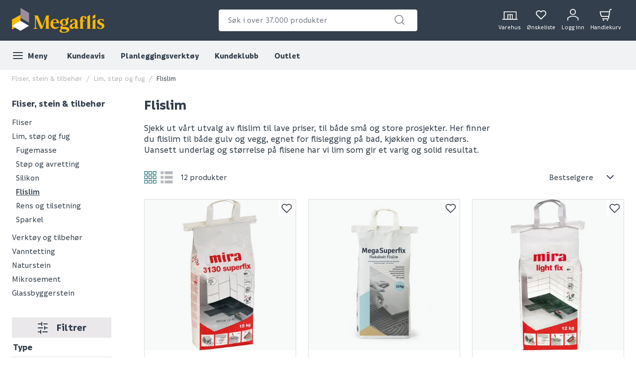

--- FILE ---
content_type: text/html; charset=utf-8
request_url: https://www.megaflis.no/fliser-stein--tilbehor/lim-stop-og-fug/flislim
body_size: 58164
content:
<!DOCTYPE html>
<html lang="nb">
<head>
    <meta charset="utf-8" />
    <meta name="viewport" content="width=device-width, initial-scale=1.0">

        <script type="text/javascript">
            !function (a, b, c, d, e, f, g, h) {
                a.RaygunObject = e, a[e] = a[e] || function () {
                    (a[e].o = a[e].o || []).push(arguments)
                }, f = b.createElement(c), g = b.getElementsByTagName(c)[0],
                    f.async = 1, f.src = d, g.parentNode.insertBefore(f, g), h = a.onerror, a.onerror = function (b, c, d, f, g) {
                        h && h(b, c, d, f, g), g || (g = new Error(b)), a[e].q = a[e].q || [], a[e].q.push({
                            e: g
                        })
                    }
            }(window, document, "script", "//cdn.raygun.io/raygun4js/raygun.min.js", "rg4js");
        </script>
        <script type="text/javascript">
    rg4js('apiKey', 'FPXeoFMCh731jA05aBw4cw');
    rg4js('enableCrashReporting', true);
    rg4js('setVersion', '38.2.0');
    rg4js('options', {
        ignore3rdPartyErrors: true,
        ignoreAjaxError: true,
        ignoreAjaxAbort: true
    });
        </script>
    <link rel="apple-touch-icon" sizes="180x180" href="/favicons/apple-touch-icon.png?20220609">
    <link rel="icon" type="image/png" href="/favicons/favicon-32x32.png?20220609" sizes="32x32">
    <link rel="icon" type="image/png" href="/favicons/favicon-16x16.png?20220609" sizes="16x16">
    <link rel="manifest" href="/manifest">
    <link rel="mask-icon" href="/favicons/safari-pinned-tab.svg?20220609" color="#333F4C">
    <link rel="shortcut icon" href="/favicons/favicon.ico?20220609">

    <title>Flislim | Megaflis.no</title><link rel="stylesheet" type="text/css" href="/assets/browser.bundle.47bf187bec654348ff3f.css" />
<meta name="description" content="Utforsk vårt brede utvalg av flislim for både innendørs og utendørs bruk. Velg blant fleksibelt, sementbasert og hurtigherdende flislim til alle typer fliser. Sørg for et profesjonelt resultat med produkter fra kjente merker. Kjøp flislim hos Megaflis for rask levering!" data-dynamic="1" />
<meta name="robots" content="index,follow" data-dynamic="1" />
<meta property="og:url" content="https://www.megaflis.no/fliser-stein--tilbehor/lim-stop-og-fug/flislim" data-dynamic="1" />
<meta property="og:type" content="website" data-dynamic="1" />
<meta property="og:title" content="Flislim" data-dynamic="1" />
<meta property="og:description" content="Utforsk vårt brede utvalg av flislim for både innendørs og utendørs bruk. Velg blant fleksibelt, sementbasert og hurtigherdende flislim til alle typer fliser. Sørg for et profesjonelt resultat med produkter fra kjente merker. Kjøp flislim hos Megaflis for rask levering!" data-dynamic="1" />

                <script>
                if (!('Promise' in window && Promise.prototype.finally)) {
                    document.write('<' + 'script src="/assets/polyfills.bundle.5f0ff50b52608130c637.js" onerror="window.rg4js&&window.rg4js(\'send\', new Error(\'Failed to load: /assets/polyfills.bundle.5f0ff50b52608130c637.js\'))"></' + 'script>');
                }
                </script>
                <script>
                window.scopeReady = new Promise(function (res, rej) { window.resolveScopeReady = res; window.rejectScopeReady = rej; });
                </script>
            <link rel="canonical" href="https://www.megaflis.no/fliser-stein--tilbehor/lim-stop-og-fug/flislim" id="link-canonical" />
<script src="/assets/browser.bundle.fa93d6474c136c12ef80.js" async></script>
<script src="/assets/vendor.chunk.e47e99849b85f0cd121e.js" async></script>
<link rel="stylesheet" type="text/css" href="/assets/browser.bundle.47bf187bec654348ff3f.css" />
<link rel="preload" href="/assets/Informative-Black.01e30d13cbe600e1a2addc88b5ccfb61.woff2" as="font" crossorigin="anonymous" />
<link rel="preload" href="/assets/Informative-Bold.47c4b02e79f960e198ab223013c7e195.woff2" as="font" crossorigin="anonymous" />
<link rel="preload" href="/assets/Informative-Medium.0319e2c233983d82de23f685f7eb7d4d.woff2" as="font" crossorigin="anonymous" />
<link rel="preload" href="/assets/Informative-SemiBold.3cc535ebeffa3e7e8c8ec674e7d0fc1f.woff2" as="font" crossorigin="anonymous" />


    <style data-glitz>.a{background-color:white}.b{flex-direction:column;-webkit-box-orient:vertical;-webkit-box-direction:normal}.c{display:-webkit-box;display:-moz-box;display:-ms-flexbox;display:-webkit-flex;display:flex}.d{min-height:100vh}.e{order:0}.f{font-size:14px}.g{z-index:7}.h{width:100%}.i{top:0}.j{position:fixed}.k{text-align:center}.l{border-bottom-color:#EE0125}.m{border-top-color:#EE0125}.n{border-right-color:#EE0125}.o{border-left-color:#EE0125}.p{background-color:#EE0125}.q{color:white}.r{border-bottom-style:solid}.s{border-bottom-width:2px}.t{border-top-style:solid}.u{border-top-width:2px}.v{border-right-style:solid}.w{border-right-width:2px}.x{border-left-style:solid}.y{border-left-width:2px}.z{padding-bottom:16px}.a0{padding-top:16px}.a1{padding-right:16px}.a2{padding-left:16px}.a3{height:141px}.a4{background-color:#333F4C}.a5{height:59px}.a6{background-color:#F1F2F3}.a7{bottom:0}.a8{position:absolute}.a9{width:1366px}.aa{max-width:calc(100vw - 48px)}.ab{margin-right:auto}.ac{margin-left:auto}.ae{height:82px}.af{justify-content:space-between;-webkit-box-pack:justify}.ag{align-items:center;-webkit-box-align:center}.ah{flex-grow:1;-webkit-box-flex:1}.ai{flex-basis:33%}.av{text-decoration:inherit}.aw{color:inherit}.ax{font-weight:600}.ay{display:block}.az{max-width:400px}.b0{height:44px}.b1{width:400px}.b2{border-top-width:1px}.b3{border-top-color:#DCDEE1}.b4{border-top-right-radius:4px}.b5{border-top-left-radius:4px}.b6{border-bottom-right-radius:4px}.b7{border-bottom-left-radius:4px}.b8{border-bottom-width:1px}.b9{border-bottom-color:#DCDEE1}.ba{border-right-width:1px}.bb{border-right-color:#DCDEE1}.bc{border-left-width:1px}.bd{border-left-color:#DCDEE1}.be{color:#333F4C}.bf{z-index:11}.bg{position:relative}.bh{padding-left:10px}.bi{padding-right:15px}.bj{border-bottom-color:transparent}.bk{background:white}.bl{border-radius:4px}.bm{height:40px}.bn{outline-style:none}.bo{padding-right:8px}.bp{padding-left:8px}.bq{z-index:3}.bt{line-height:1.5}.bu{font-size:16px}.bv{padding-bottom:8px}.bw{padding-top:8px}.bx{cursor:inherit}.by{background-color:transparent}.bz{border-bottom-width:0}.c0{border-top-width:0}.c1{border-right-width:0}.c2{border-left-width:0}.c3{color:#767E87}.c4{border-radius:100%}.c5{padding-right:0}.c6{padding-left:0}.c7{min-width:40px}.c8{justify-content:center;-webkit-box-pack:center}.c9{display:-webkit-inline-box;display:-moz-inline-box;display:-ms-inline-flexbox;display:-webkit-inline-flex;display:inline-flex}.ca{transition-timing-function:ease-out}.cb{transition-duration:200ms}.cc{transition-property:color, background-color, border-color;-webkit-transition-property:color, background-color, border-color;-moz-transition-property:color, background-color, border-color}.cd{-webkit-clip-path:polygon(0% 0%, calc(100% - 17px) 0%, 100% 10px, 100% 100%, 17px 100%, 0% calc(100% - 10px));clip-path:polygon(0% 0%, calc(100% - 17px) 0%, 100% 10px, 100% 100%, 17px 100%, 0% calc(100% - 10px))}.ce{font-weight:bold}.cf{text-transform:inherit}.cg{cursor:pointer}.ch{background-color:transparent;background-color:initial}.ci{text-align:inherit}.cj{text-decoration:none}.ck{-webkit-user-select:none;-moz-user-select:none;-ms-user-select:none;user-select:none}.cl{font-variant:inherit}.cm{font-style:inherit}.cn{font-family:inherit}.co{transform:scale(1)}.cp{opacity:1}.cq{transition-property:opacity, transform;-webkit-transition-property:opacity, transform;-moz-transition-property:opacity, transform}.cr{text-overflow:ellipsis}.cs{white-space:nowrap}.ct{overflow:hidden}.cu{font-size:1.5em}.cv{height:1em}.cw{width:1em}.cx{width:700px}.cy{padding-right:50px}.cz{padding-left:50px}.d0{padding-bottom:20px}.d1{padding-top:70px}.d2{margin-top:-50px}.d3{transform:translateX(-50%)}.d4{left:50%}.d5{top:100%}.d6{transition-delay:0ms}.d7{transition-property:all;-webkit-transition-property:all;-moz-transition-property:all}.d8{transition-duration:0.3s}.d9{transition-timing-function:ease-in-out}.da{z-index:1}.db{min-height:300px}.dc{gap:20px}.dd{grid-template-columns:repeat(2, 310px);-ms-grid-columns:repeat(2, 310px)}.de{display:-ms-grid;display:grid}.df{pointer-events:none}.dg{opacity:0}.di{padding-bottom:15px}.dj{padding-top:20px}.dk{justify-content:flex-end;-webkit-box-pack:end}.dl{padding-right:6px}.dm{padding-left:6px}.dn{margin-left:0}.do{height:100%}.dp{min-width:48px}.dq{padding-bottom:12px}.dr{padding-top:12px}.dt{width:32px}.du{height:24px}.dv{margin-top:4px}.dw{font-size:12px}.dx{font-weight:normal}.dy{padding-bottom:1px}.dz{padding-top:1px}.e0{padding-right:1px}.e1{padding-left:1px}.e2{background-color:#FFB900}.e3{font-weight:700}.e4{font-size:11px}.e5{transform:scale(0)}.e6{border-radius:100vw}.e7{height:20px}.e8{width:20px}.e9{left:calc(50%)}.ea{top:calc(33% - 21px)}.eb{transition-property:transform;-webkit-transition-property:transform;-moz-transition-property:transform}.ec{max-height:59px}.ed{padding-right:24px}.ee{margin-left:8px}.ep{background-color:initial}.eq{order:2}.er{max-width:100%}.es{display:none}.et{margin-bottom:24px}.ew{flex-wrap:wrap;-webkit-box-lines:multiple}.ex{color:#b5b5b5}.f0{list-style:none}.f1{margin-top:0}.f2{margin-right:0}.f5{width:auto}.fc{font-weight:500}.fd{margin-bottom:0}.fe{grid-template-columns:1fr 4fr;-ms-grid-columns:1fr 4fr}.ff{grid-column-gap:24px}.fg{height:calc(100vh - 198.5px)}.fm{overflow-y:auto}.fn{overflow-x:hidden}.fo{align-self:flex-start}.fp{max-width:216px}.fq{top:157px}.fr{position:-webkit-sticky;position:sticky}.fs{margin-bottom:32px}.ft{margin-bottom:16px}.fu{font-size:18px}.fx{padding-bottom:0}.fy{padding-top:0}.fz{overflow-wrap:break-word}.g0{line-height:20px}.g1{margin-bottom:8px}.g3{text-decoration:underline}.g4{font-size:20px}.g5{background-color:#EBE8EB}.g6{margin-right:16px}.g7{font-size:24px}.g8{margin-bottom:20px}.gd{padding-right:12px}.ge{font-size:inherit}.gf{margin-top:8px}.gk{clip:rect(0 0 0 0)}.gl{-webkit-clip-path:inset(100%);clip-path:inset(100%)}.gm{margin-bottom:-1px}.gn{margin-top:-1px}.go{margin-right:-1px}.gp{margin-left:-1px}.gq{height:1px}.gr{width:1px}.gs{margin-right:8px}.gt{flex-shrink:0}.gu{transform:translate(0px)}.gv{padding-left:4px}.gw{margin-top:16px}.gy{order:1}.gz{text-align:left}.h0{font-size:28px}.h1{line-height:0.9}.h2{max-height:unset}.h3{max-width:700px}.h4{flex-direction:row;-webkit-box-orient:horizontal;-webkit-box-direction:normal}.h5{padding-bottom:24px}.h7{font-weight:inherit}.h8{fill:#2B7681}.h9{width:25px}.ha{color:#e7e7e7}.hb{height:25px}.hc{fill:#B4B8BD}.hd{width:unset}.he{padding-right:56px}.hf{padding-left:24px}.hg{min-width:100%}.hh{-webkit-appearance:none;-moz-appearance:none;appearance:none}.hi{right:16px}.hj{order:3}.hk{grid-row-gap:24px}.hl{grid-template-columns:repeat(3, minmax(0, 1fr));-ms-grid-columns:repeat(3, minmax(0, 1fr))}.ho{border-bottom-width:thin}.hp{border-top-width:thin}.hq{border-right-width:thin}.hr{border-left-width:thin}.hs{margin-bottom:auto}.ht{margin-top:auto}.i2{place-self:center}.i3{display:contents}.i4{object-position:center center}.i5{object-fit:contain}.i7{aspect-ratio:1}.i8{transition-timing-function:ease-in}.i9{transition-duration:300ms}.ia{transition-property:opacity;-webkit-transition-property:opacity;-moz-transition-property:opacity}.ib{height:unset}.ic{max-width:75%}.id{left:0}.ie{word-break:break-word}.if{line-height:1.1}.ig{height:18px}.ih{color:#C48A1B}.ii{line-height:1}.ij{padding-top:11px}.ik{padding-bottom:14px}.il{align-items:flex-end;-webkit-box-align:end}.im{flex-direction:column-reverse;-webkit-box-orient:vertical;-webkit-box-direction:reverse}.in{font-size:34px}.io{line-height:24px}.ip{height:50px}.iq{align-items:inherit;-webkit-box-align:inherit}.ir{margin-right:initial}.is{font-weight:900}.iu{font-weight:400}.iv{background-color:#64AF00}.iw{margin-right:4px}.ix{border-radius:50%}.iy{border-bottom-color:white}.iz{border-top-color:white}.j0{border-right-color:white}.j1{border-left-color:white}.j2{height:12px}.j3{width:12px}.j4{right:2px}.j5{top:2px}.j6{opacity:0.9}.j7{padding-bottom:4px}.j8{padding-top:4px}.j9{padding-right:4px}.ja{width:24px}.jc{grid-column-start:span 3}.jd{background-color:#FF9600}.je{background-color:#FF001E}.jf{max-width:280px}.jg{order:4}.jh{background-color:#DCDEE1}.ji{margin-top:52px}.jj{height:6px}.jk{max-width:200px}.jl{background-color:#626B75}.jm{right:auto}.jn{transition-property:width;-webkit-transition-property:width;-moz-transition-property:width}.jo{padding-top:80px}.js{padding-top:24px}.jt{flex-basis:0}.ju{flex-shrink:1}.k9{margin-top:24px}.kb{margin-top:32px}.kc{justify-content:flex-start;-webkit-box-pack:start}.ke{stroke-width:1.5}.kf{height:220px}.kg{height:195px}.kh{padding-right:64px}.ki{padding-left:64px}.kj{-webkit-filter:brightness(100%);filter:brightness(100%)}.kk{margin-right:33px}.kl{height:55px}.km{width:67px}.kn{fill:#FF5B24}.ko{margin-left:-18px}.kp{margin-right:13px}.kq{height:95px}.kr{width:107px}.ks{margin-top:20px}.kt{width:122px}.ku{margin-left:33px}.kv{width:79px}.kw{margin-top:141px}.kx{height:auto}.ky{width:768px}.kz{z-index:8}.aj:focus-visible{box-shadow:0 0 0 4px inset white}.ak:focus-visible{outline-offset:-2px}.al:focus-visible{outline-style:solid}.am:focus-visible{outline-color:black}.an:focus-visible{outline-width:2px}.ao:focus:not(:focus-visible){outline-width:0}.ap:active{text-decoration:inherit}.aq:active{color:inherit}.ef:active{color:#333F4C}.eg:active{background-color:white}.eh:active{text-decoration:none}.f7:active{font-weight:500}.jy:active{text-decoration:underline}.jz:active{font-weight:600}.k0:active{color:white}.ar:focus{text-decoration:inherit}.as:focus{color:inherit}.f9:focus{font-weight:500}.fv:focus{color:#333F4C}.fw:focus{text-decoration:none}.k3:focus{text-decoration:underline}.k4:focus{font-weight:600}.k5:focus{color:white}.at:hover{text-decoration:inherit}.au:hover{color:inherit}.ds:hover{text-decoration:none}.ei:hover{color:#333F4C}.ej:hover{background-color:white}.fb:hover{font-weight:500}.g2:hover{text-decoration:underline}.gx:hover{background-color:#F1F2F3}.jv:hover{font-weight:inherit}.k8:hover{color:white}.ka:hover{font-weight:600}.kd:hover{color:#ccc}.br::placeholder{font-size:16px}.bs::placeholder{color:#767E87}.dh:last-child{padding-bottom:8px}.jp:last-child{margin-right:0}.jq:last-child{text-align:right}.ek:visited:hover{color:#333F4C}.el:visited:hover{background-color:white}.em:visited:hover{text-decoration:none}.en:visited{background-color:white}.eo:visited{color:#333F4C}.ey:empty:before{white-space:pre}.ez:empty:before{content:" "}.f3:after{white-space:pre}.f4:after{content:"  /  "}.hu:after{pointer-events:none}.hv:after{background-color:rgba(51, 63, 76, 0.03)}.hw:after{left:0}.hx:after{bottom:0}.hy:after{right:0}.hz:after{top:0}.i0:after{position:absolute}.i1:after{content:""}.f6:active:hover{color:#2B7681}.jw:active:hover{color:#FFB900}.jx:active:hover{text-decoration:underline}.f8:focus:hover{color:#2B7681}.k1:focus:hover{color:#FFB900}.k2:focus:hover{text-decoration:underline}.fa:hover:hover{color:#2B7681}.k6:hover:hover{color:#FFB900}.k7:hover:hover{text-decoration:underline}.fh::-webkit-scrollbar-track{border-radius:8px}.fi::-webkit-scrollbar-track{background-color:#f9f9f9}.fj::-webkit-scrollbar-thumb{border-radius:8px}.fk::-webkit-scrollbar-thumb{background-color:#DCDEE1}.fl::-webkit-scrollbar{width:8px}.h6:last-of-type{margin-right:16px}.it:not(:last-child){margin-bottom:2px}.jb:empty{display:none}.jr:first-child{margin-left:0}</style><style data-glitz media="print">.i6:after{display:none}</style><style data-glitz media="(min-width: 320px)">.eu{-webkit-overflow-scrolling:touch}.ev{white-space:nowrap}</style><style data-glitz media="(min-width: 1024px)">.g9{padding-left:2px}.ga{padding-right:0}.gb{padding-bottom:8px}.gc{padding-top:8px}.gg{border-bottom:none}.gh{border-top:none}.gi{border-right:none}.gj{border-left:none}.hm{__-g-l-i-t-z__:1}.hn:hover{box-shadow:0px 0px 10px rgba(51, 63, 76, 0.25)}</style>
    <script>
        (function (i, s, o, g, r, a, m) {
            i['VoyadoAnalyticsObject'] = r;
            i[r] = i[r] || function () {
                (i[r].q = i[r].q || []).push(arguments)
            },
                i[r].l = 1 * new Date();
            a = s.createElement(o),
                m = s.getElementsByTagName(o)[0];
            a.async = 1;
            a.src = g;
            m.parentNode.insertBefore(a, m)
        })(window, document, 'script', 'https://assets.voyado.com/jsfiles/analytics_0.1.6.min.js', 'voyado'); /*Here you set script depending on the environment (staging/production)*/
        voyado("setTenant", "megaflis"); /*This is where you define the tenant*/
</script>
<script id="CookieConsent" src="https://policy.app.cookieinformation.com/uc.js"
    data-culture="NB" data-gcm-version="2.0" type="text/javascript"></script>
<!-- Google Tag Manager -->
<script>(function(w,d,s,l,i){w[l]=w[l]||[];w[l].push({'gtm.start':
new Date().getTime(),event:'gtm.js'});var f=d.getElementsByTagName(s)[0],
j=d.createElement(s),dl=l!='dataLayer'?'&l='+l:'';j.async=true;j.src=
'https://www.googletagmanager.com/gtm.js?id='+i+dl;f.parentNode.insertBefore(j,f);
})(window,document,'script','dataLayer','GTM-W8GXDCF');</script>
<!-- End Google Tag Manager -->
 </head>
<body>
<!-- Google Tag Manager (noscript) -->
<noscript><iframe src="https://www.googletagmanager.com/ns.html?id=GTM-W8GXDCF"
height="0" width="0" style="display:none;visibility:hidden"></iframe></noscript>
<!-- End Google Tag Manager (noscript) -->

    <div id="container"><div class="a b c d"><header class="e f g h i j"><noscript class="k l m n o p q r s t u v w x y z a0 a1 a2">Det ser ut til at nettleseren din ikke støtter JavaScript, eller at du har skrudd av JavaScript. JavaScript er nødvendig for å se innholdet på siden.</noscript><article class="a3 a4"><div class="h a5 a6 a7 a8"></div><div class="a9 aa ab ac"><nav class="ae h af ag q c"><div class="ah ai c"><a tabindex="0" aria-label="https://www.megaflis.no/" class="aj ak al am an ao ap aq ar as at au av aw ax" data-scope-link="true" href="/"><svg height="50" class="ay" viewBox="0 0 239.04 64.37"><style>.svg2409870977st0{fill:#ffb900;}</style><path d="M97.06 19.9v-.36h-8.19l-10.3 27.72-11.59-27.72h-9.79v.36l2.58 1.52h-.02v29.63l-4.35 2.53v.36h10.87v-.36l-4.35-2.53V25.56c.21.52.43 1.05.65 1.59 1.67 4.06 11.13 27.04 11.13 27.04h4.59l9.94-26.75s-.14 8.1-.14 12.9v12.12l-1.92 1.11v.36h10.87v-.36l-1.98-1.15V21.01l2-1.11zm18.6 19.79h6.16s-.03-1.28-.14-2.17c-.74-6-5.35-8.91-10.66-8.91-6.21 0-11.36 4.72-11.36 13.16 0 6.7 3.81 12.67 11.96 12.67 5.86 0 8.84-3.74 9.69-4.63l-.75-1.38c-1.34.84-4.05 2.05-6.78 2.05-4.42 0-7.57-3.99-7.57-9.95 0-.29 0-.57.01-.84h9.44zm-4.64-9.15c3.27 0 4.34 2.91 4.59 6.98h-9.29c.34-4.27 1.61-6.98 4.7-6.98zm74.67-9.59c-6.21 0-9.14 3.15-9.14 10.33v1.46l-1.68.35v1.82h1.68v17.52l-1.98 1.15v.36h10.86v-.36l-1.98-1.15V34.9h4.82v-2.17h-4.82v-1.75c0-2.99-.09-5.21.24-6.57.25-.99 1.05-1.64 1.97-1.64.96 0 1.63.55 1.92 1.16.25.52.26 1.23.33 2.06.1 1.3.94 2.44 2.43 2.41 1.7-.04 2.59-.89 2.47-2.73-.16-2.6-3.14-4.72-7.12-4.72zm41.23 12.98c0-2.14 1.59-3.39 3.48-3.39 2.15 0 4.36 1.78 5.51 4.36h1.72l-.33-4.74c-1.99-.94-5.02-1.54-7.35-1.54-6.16 0-9.24 3.13-9.24 7.1 0 8.49 12.02 7.9 12.02 12.91 0 2.33-1.69 3.89-3.97 3.89-1.54 0-4.77-.87-6.47-4.82h-1.68l.41 5.01c1.99.99 5.22 1.74 7.85 1.74 6.46 0 10.18-2.98 10.18-7.7-.01-8.2-12.13-7.76-12.13-12.82zM171 51c-.79 0-1.29-.45-1.29-1.29v-13.6c.05-4.22-3.03-7.5-8.79-7.5-7.05 0-10.45 3.62-10.45 6.25 0 1.74 1.06 2.58 2.5 2.58 1.69 0 2.56-1.19 2.56-2.45.02-2.61 1.43-4.21 3.59-4.21 2.98 0 3.68 2.16 3.68 5.48v1.94c-.93.41-3.07 1.33-5.26 2.18-7.2 2.8-8.51 4.85-8.51 7.93 0 3.23 2.45 6.12 6.22 6.12 2.98 0 5.51-1.17 7.44-3.6h.11v.32c0 1.79 1.04 3.28 3.63 3.28 2.08 0 4.2-.94 5.93-2.1l-.28-1.56c-.37.15-.73.23-1.08.23zm-8.2-4.79v.36c0 1.71-1.17 3.24-2.84 3.61-.29.07-.59.1-.89.1-1.59 0-3.41-.95-3.65-3.08-.29-2.57 1.06-3.38 3.48-4.77 1.93-1.1 3.16-1.8 3.9-2.22v6zm53.06-17.28l-6.9 4.03v19.43l-1.98 1.19v.36h10.87v-.36l-1.99-1.19zM140.3 49.47l-7.2-.35c-1.94-.1-2.68-.6-2.68-1.49 0-.79.55-1.49 1.24-2.04 1.04.25 2.14.35 3.28.35 6.11 0 10.54-3.58 10.54-8.79 0-1.71-.58-3.52-1.78-4.99l2.75-1.59V24.3l-5.43 3.07v2.55c-1.49-.83-3.77-1.32-6.08-1.32-6.11 0-10.79 3.58-10.79 8.69 0 3.77 2.55 6.46 5.78 7.75-2.48 1.29-4.87 3.23-4.87 5.41 0 2.19 1.19 3.33 2.38 3.87-2.43 1.44-4.32 3.13-4.32 5.22 0 2.98 3.68 4.82 10.23 4.82 8.05 0 15-2.23 15-8.24 0-3.47-2.73-6.4-8.05-6.65zm-5.61-18.93c2.23 0 4.65 2.55 4.65 7.32 0 3.18-1.32 6.17-4.15 6.17-2.09 0-4.53-2.15-4.53-7.27-.01-3.88 1.55-6.22 4.03-6.22zm-.2 31.91c-3.87 0-6.66-1.55-6.66-4.29 0-.99.3-1.84 1.54-3.33l8.64.65c2.33.15 4.02.89 4.02 2.78.01 3.13-4.36 4.19-7.54 4.19zm67.59-44.55l-6.91 4.01v30.53l-1.98 1.14v.36h10.87v-.36l-1.98-1.14zm13.79-1.04l-6.91 3.91v8.06l6.91-3.99z" class="svg2409870977st0"></path><path fill="#9b8d9b" d="M22.16 0v25.59l22.16 12.79V12.79z"></path><path d="M22.16 17.6v25.58L0 55.98V30.39z" class="svg2409870977st0"></path><path fill="#fff" d="M22.16 33.57L0 46.36l22.16 12.79 22.16-12.79z"></path></svg></a></div><form action="/search" class="az ai c b0 b1 b2 t b3 b4 b5 b6 b7 b8 r b9 ba v bb bc x bd be bf a b bg"><div class="bh bi b8 r bj ag c"><div class="bk bl bm h bg ag c"><input type="search" name="q" autoComplete="off" value="" placeholder="Søk i over 37.000 produkter" tabindex="0" class="bn bl bo bp bq br bs bt bu bv bw bm bx by aw bz c0 c1 c2 h"/><button aria-label="submit search" role="button" tabindex="0" type="button" class="c3 bg c4 c5 c6 c7 bt bu bv bw bm aj ak al am an ao c8 ag c9 ca cb cc cd ce cf cg ch ci cj ck bz c0 c1 c2 cl cm cn"><span class="co cp c8 ag c ca cb cq cr cs ct"><svg width="1em" height="1em" alt="" class="c3 ay cu cv cw"><path d="M11 2.25a8.75 8.75 0 016.695 14.384l3.835 3.836a.75.75 0 01-1.06 1.06l-3.836-3.835A8.75 8.75 0 1111 2.25zm0 1.5a7.25 7.25 0 105.05 12.452.603.603 0 01.07-.082l.084-.073.078-.08A7.25 7.25 0 0011 3.75z" fill="currentColor"></path></svg></span></button></div></div><div style="max-height:auto" class="cx cy cz bl d0 d1 d2 d3 d4 d5 d6 d7 d8 d9 da a8 db dc dd de df dg b6 b7 b8 r b9 ba v bb bc x bd a"><div><div class="dh di b c dj"></div></div><div><div class="dh di b c dj"></div></div></div></form><div class="ah ai dk ag c"><a aria-label="stores" data-test-id="stores-button" class="dl dm dn aj ak al am an ao do b c dp bt bu dq dr c8 ag ca cb cc cd ce cf ds ap aq ar as au av aw" data-scope-link="true" href="/butikker"><svg width="1em" height="1em" alt="" class="dt du cu c9" viewBox="83.43 35 51.14 26"><defs><style>.svg668691011stores-svg{fill:none;stroke:currentColor;stroke-miterlimit:10;stroke-width:2.5px;}</style></defs><path d="M90.78 38.13h38.67v23.73H90.78z" class="svg668691011stores-svg"></path><path d="M102.82 47.29h14.57v14.57h-14.57zm7.29.28v14.3m-25.43-.02h50.64" class="svg668691011stores-svg"></path></svg><span class="dv dw dx">Varehus</span></a><button aria-label="Mine sider " tabindex="0" type="button" class="dl dm dn aj ak al am an ao do b c bg dp bt bu dq dr c8 ag ca cb cc cd ce cf cg ch ci cj aw ck bz c0 c1 c2 cl cm cn ct"><svg width="1em" height="1em" alt="" class="dy dz e0 e1 q cu cv cw c9" fill="none" stroke="currentColor" stroke-linecap="round" stroke-linejoin="round" stroke-width="2" viewBox="0 0 24 24"><path d="M20.84 4.61a5.5 5.5 0 00-7.78 0L12 5.67l-1.06-1.06a5.5 5.5 0 00-7.78 7.78l1.06 1.06L12 21.23l7.78-7.78 1.06-1.06a5.5 5.5 0 000-7.78z"></path></svg><span class="dv dw dx">Ønskeliste</span></button><button aria-label="Logg inn / Opprett ny bruker" data-test-id="open-login-button" tabindex="0" type="button" class="dl dm dn aj ak al am an ao do b c bg dp bt bu dq dr c8 ag ca cb cc cd ce cf cg ch ci cj aw ck bz c0 c1 c2 cl cm cn ct"><svg width="1em" height="1em" alt="" class="cu cv cw c9" viewBox="33.21 32.17 33.58 35.65"><defs><style>.svg2145849911login-user-svg{fill:none;stroke:currentColor;stroke-miterlimit:10;stroke-width:2.5px;}</style></defs><circle cx="50" cy="41.16" r="7.74" class="svg2145849911login-user-svg"></circle><path d="M65.54 66.57v-7.11l-9.31-5.37H43.77l-9.31 5.37v7.11" class="svg2145849911login-user-svg"></path></svg><span class="bg dv dw dx">Logg inn</span></button><button aria-label="Handlekurven er tom" title="Handlekurven er tom" data-test-id="minicart-button" tabindex="0" type="button" class="dl dm dn aj ak al am an ao do b c bg dp bt bu dq dr c8 ag ca cb cc cd ce cf cg ch ci cj aw ck bz c0 c1 c2 cl cm cn ct"><svg width="1em" height="1em" alt="" class="cu cv cw c9" viewBox="0 0 27 27"><g stroke="currentColor" stroke-width="2" fill="none" fill-rule="evenodd" stroke-linecap="round" stroke-linejoin="round"><path d="M6.37 22.43h11.8c.86 0 1.6-.63 1.75-1.49l3.14-18.43c.14-.85.89-1.48 1.76-1.48h1.17M8.6 25.1a.45.45 0 110 .9.45.45 0 010-.9m8.91 0a.45.45 0 110 .9.45.45 0 010-.9"></path><path d="M20.58 17.08H6.22a3.57 3.57 0 01-3.46-2.7l-1.72-6.9a.9.9 0 01.87-1.1H22.4"></path></g></svg><article aria-label="0" class="e2 be e3 e4 e5 e6 ag c8 e7 e8 e9 ea a8 c ca cb eb">0</article><span class="dv dw dx">Handlekurv</span></button></div></nav><div class="do ec ct h a7 a8 c"><nav class="ag c"><button aria-label="Meny" tabindex="0" type="button" class="do z a0 c6 bt bu ed aj ak al am an ao c8 ag c9 ca cb cc cd ce cf cg ch ci cj aw ck bz c0 c1 c2 cl cm cn ct bg"><svg width="1em" height="1em" alt="" class="cu cv cw c9" fill="none" stroke="currentColor" stroke-linecap="round" stroke-linejoin="round" stroke-width="2" viewBox="0 0 24 24"><path d="M3 12h18M3 6h18M3 18h18"></path></svg><span class="ee">Meny</span></button><a aria-label="Kundeavis" tabindex="0" class="ef eg eh ei ej ds ek el em en eo ep be do c8 z a0 a1 a2 bu e3 cg bg ag c aj ak al am an ao ar av as" data-scope-link="true" href="/kampanje">Kundeavis</a><a aria-label="Planleggingsverktøy" tabindex="0" class="ef eg eh ei ej ds ek el em en eo ep be do c8 z a0 a1 a2 bu e3 cg bg ag c aj ak al am an ao ar av as" data-scope-link="true" href="/planleggingsverktoy">Planleggingsverktøy</a><a aria-label="Kundeklubb" tabindex="0" class="ef eg eh ei ej ds ek el em en eo ep be do c8 z a0 a1 a2 bu e3 cg bg ag c aj ak al am an ao ar av as" data-scope-link="true" href="/kundeklubb">Kundeklubb</a><a aria-label="Outlet" tabindex="0" class="ef eg eh ei ej ds ek el em en eo ep be do c8 z a0 a1 a2 bu e3 cg bg ag c aj ak al am an ao ar av as" data-scope-link="true" href="/outlet">Outlet</a></nav></div></div></article></header><div id="content-container" class="bg eq ah b c"><main class="h er ab ac"><div class="a9 er ab ac"><div></div><div><div id="triggerbee-placeholder-category-top-banner-desktop" class="triggerbee-placeholder ay"></div><div id="triggerbee-placeholder-category-top-banner-mobile" class="triggerbee-placeholder es"></div><div class="a9 aa ab ac"><ul class="et eu ev bv bw ew ex f ey ez c f0 c5 c6 f1 f2 dn"><li tabindex="0" class="f3 f4 f5 f c ag"><a class="aj ak al am an ao f6 f7 ap aq f8 f9 ar as fa fb at au fc av aw" data-scope-link="true" href="/fliser-stein--tilbehor">Fliser, stein &amp; tilbehør</a></li><li tabindex="0" class="f3 f4 f5 f c ag"><a class="aj ak al am an ao f6 f7 ap aq f8 f9 ar as fa fb at au fc av aw" data-scope-link="true" href="/fliser-stein--tilbehor/lim-stop-og-fug">Lim, støp og fug</a></li><li tabindex="0" class="be f5 f c ag"><span class="fd f1 f2 dn fc">Flislim</span></li></ul></div><main class="h er ab ac"><div class="fe ff de a9 aa ab ac"><div class="e"><aside class="fg fh fi fj fk fl fm fn b a1 f2 dn fo c fp fq fr h"><div class="fs h er ab ac"><a class="ft e3 fu ay aj ak al am an ao f6 ef eh f8 fv fw fa ei ds be cj" data-scope-link="true" href="/fliser-stein--tilbehor">Fliser, stein &amp; tilbehør</a><nav><ul class="b c f0 fx fy c5 c6 fd f1 f2 dn"><div><li class="fz bv g0"><a class="fc aj ak al am an ao f6 ef eh f8 fv fw fa ei ds be cj" data-scope-link="true" href="/fliser-stein--tilbehor/fliser">Fliser</a></li></div><div><li class="fz bv g0"><a class="fc aj ak al am an ao f6 ef eh f8 fv fw fa ei ds be cj" data-scope-link="true" href="/fliser-stein--tilbehor/lim-stop-og-fug">Lim, støp og fug</a></li><li class="g1"><ul class="c6 ee"><div><li class="fz bv g0"><a class="fc aj ak al am an ao f6 ef eh f8 fv fw fa ei ds be cj" data-scope-link="true" href="/fliser-stein--tilbehor/lim-stop-og-fug/fugemasse">Fugemasse</a></li></div><div><li class="fz bv g0"><a class="fc aj ak al am an ao f6 ef eh f8 fv fw fa ei ds be cj" data-scope-link="true" href="/fliser-stein--tilbehor/lim-stop-og-fug/stop-og-avretting">Støp og avretting</a></li></div><div><li class="fz bv g0"><a class="fc aj ak al am an ao f6 ef eh f8 fv fw fa ei ds be cj" data-scope-link="true" href="/fliser-stein--tilbehor/lim-stop-og-fug/silikon">Silikon</a></li></div><div><li class="fz bv g0"><a class="g2 g3 ax aj ak al am an ao f6 ef eh f8 fv fw fa ei be" data-scope-link="true" href="/fliser-stein--tilbehor/lim-stop-og-fug/flislim">Flislim</a></li></div><div><li class="fz bv g0"><a class="fc aj ak al am an ao f6 ef eh f8 fv fw fa ei ds be cj" data-scope-link="true" href="/fliser-stein--tilbehor/lim-stop-og-fug/rens-og-tilsetning">Rens og tilsetning</a></li></div><div><li class="fz bv g0"><a class="fc aj ak al am an ao f6 ef eh f8 fv fw fa ei ds be cj" data-scope-link="true" href="/fliser-stein--tilbehor/lim-stop-og-fug/sparkel">Sparkel</a></li></div></ul></li></div><div><li class="fz bv g0"><a class="fc aj ak al am an ao f6 ef eh f8 fv fw fa ei ds be cj" data-scope-link="true" href="/fliser-stein--tilbehor/verktoy-og-tilbehor">Verktøy og tilbehør</a></li></div><div><li class="fz bv g0"><a class="fc aj ak al am an ao f6 ef eh f8 fv fw fa ei ds be cj" data-scope-link="true" href="/fliser-stein--tilbehor/vanntetting">Vanntetting</a></li></div><div><li class="fz bv g0"><a class="fc aj ak al am an ao f6 ef eh f8 fv fw fa ei ds be cj" data-scope-link="true" href="/fliser-stein--tilbehor/naturstein">Naturstein</a></li></div><div><li class="fz bv g0"><a class="fc aj ak al am an ao f6 ef eh f8 fv fw fa ei ds be cj" data-scope-link="true" href="/fliser-stein--tilbehor/mikrosement">Mikrosement</a></li></div><div><li class="fz bv g0"><a class="fc aj ak al am an ao f6 ef eh f8 fv fw fa ei ds be cj" data-scope-link="true" href="/fliser-stein--tilbehor/glassbyggerstein">Glassbyggerstein</a></li></div></ul></nav></div><div class="bv bw bo bp ag c8 c e3 g4 g5"><svg width="1em" height="1em" alt="" class="g6 g7 cv cw c9" fill="none" viewBox="0 0 24 24"><g stroke="currentColor" stroke-linecap="round" stroke-linejoin="round" stroke-width="2" clip-path="url(#a)"><path d="M3 4h7m4 0h7M3 12h9m4 0h5M3 20h5m4 0h9M10 1v6m6 2v6m-8 2v6"></path></g><defs><clipPath id="a"><path fill="currentColor" d="M0 0h24v24H0z" transform="rotate(90 12 12)"></path></clipPath></defs></svg>Filtrer</div><div class="g8 fx h"><div><header class="b9 r b8 e3 fu ag c"><div class="h"><button aria-label="Type" type="button" class="g9 ga gb gc a2 gd bv bw af h aj ak al am an ao ag c9 ca cb cc ce cf cg ch ci cj aw ck bz c0 c1 c2 cl cm ge cn ct bg"><div class="c">Type</div></button></div></header><ul class="g1 gf f0 fx fy c5 c6 f2 dn"><li class="gg gh gi gj b8 r b9 c5 c6 bv bw"><label class="fd bg ag c cg"><input type="checkbox" class="ct gk gl bz c0 c1 c2 fx fy c5 c6 gm gn go gp gq gr a8"/><svg width="20" height="20" viewBox="0 0 20 20" class="gs gt gu bl"><rect height="20" width="20" stroke="#4D5863" stroke-width="1" fill="white" rx="4"></rect></svg><div class="af f h c"><span class="ew">Flislim<span class="gv gt">(9)</span></span></div></label></li><li class="gg gh gi gj b8 r b9 c5 c6 bv bw"><label class="fd bg ag c cg"><input type="checkbox" class="ct gk gl bz c0 c1 c2 fx fy c5 c6 gm gn go gp gq gr a8"/><svg width="20" height="20" viewBox="0 0 20 20" class="gs gt gu bl"><rect height="20" width="20" stroke="#4D5863" stroke-width="1" fill="white" rx="4"></rect></svg><div class="af f h c"><span class="ew">Avrettingsmasser og flytstøp<span class="gv gt">(1)</span></span></div></label></li><li class="gg gh gi gj b8 r b9 c5 c6 bv bw"><label class="fd bg ag c cg"><input type="checkbox" class="ct gk gl bz c0 c1 c2 fx fy c5 c6 gm gn go gp gq gr a8"/><svg width="20" height="20" viewBox="0 0 20 20" class="gs gt gu bl"><rect height="20" width="20" stroke="#4D5863" stroke-width="1" fill="white" rx="4"></rect></svg><div class="af f h c"><span class="ew">Lim og festemidler<span class="gv gt">(2)</span></span></div></label></li></ul></div><div><header class="b9 r b8 e3 fu ag c"><div class="h"><button aria-label="Farge" type="button" class="g9 ga gb gc a2 gd bv bw af h aj ak al am an ao ag c9 ca cb cc ce cf cg ch ci cj aw ck bz c0 c1 c2 cl cm ge cn ct bg"><div class="c">Farge</div></button></div></header><ul class="g1 gf f0 fx fy c5 c6 f2 dn"><li class="gg gh gi gj b8 r b9 c5 c6 bv bw"><label class="fd bg ag c cg"><input type="checkbox" class="ct gk gl bz c0 c1 c2 fx fy c5 c6 gm gn go gp gq gr a8"/><svg width="20" height="20" viewBox="0 0 20 20" class="gs gt gu bl"><rect height="20" width="20" stroke="#4D5863" stroke-width="1" fill="white" rx="4"></rect></svg><div class="af f h c"><span class="ew">Hvit<span class="gv gt">(5)</span></span></div></label></li><li class="gg gh gi gj b8 r b9 c5 c6 bv bw"><label class="fd bg ag c cg"><input type="checkbox" class="ct gk gl bz c0 c1 c2 fx fy c5 c6 gm gn go gp gq gr a8"/><svg width="20" height="20" viewBox="0 0 20 20" class="gs gt gu bl"><rect height="20" width="20" stroke="#4D5863" stroke-width="1" fill="white" rx="4"></rect></svg><div class="af f h c"><span class="ew">Grå<span class="gv gt">(3)</span></span></div></label></li></ul></div><div><header class="b9 r b8 e3 fu ag c"><div class="h"><button aria-label="Merke" type="button" class="g9 ga gb gc a2 gd bv bw af h aj ak al am an ao ag c9 ca cb cc ce cf cg ch ci cj aw ck bz c0 c1 c2 cl cm ge cn ct bg"><div class="c">Merke</div></button></div></header><ul class="g1 gf f0 fx fy c5 c6 f2 dn"><li class="gg gh gi gj b8 r b9 c5 c6 bv bw"><label class="fd bg ag c cg"><input type="checkbox" class="ct gk gl bz c0 c1 c2 fx fy c5 c6 gm gn go gp gq gr a8"/><svg width="20" height="20" viewBox="0 0 20 20" class="gs gt gu bl"><rect height="20" width="20" stroke="#4D5863" stroke-width="1" fill="white" rx="4"></rect></svg><div class="af f h c"><span class="ew">Mira<span class="gv gt">(9)</span></span></div></label></li><li class="gg gh gi gj b8 r b9 c5 c6 bv bw"><label class="fd bg ag c cg"><input type="checkbox" class="ct gk gl bz c0 c1 c2 fx fy c5 c6 gm gn go gp gq gr a8"/><svg width="20" height="20" viewBox="0 0 20 20" class="gs gt gu bl"><rect height="20" width="20" stroke="#4D5863" stroke-width="1" fill="white" rx="4"></rect></svg><div class="af f h c"><span class="ew">Megaflis<span class="gv gt">(1)</span></span></div></label></li><li class="gg gh gi gj b8 r b9 c5 c6 bv bw"><label class="fd bg ag c cg"><input type="checkbox" class="ct gk gl bz c0 c1 c2 fx fy c5 c6 gm gn go gp gq gr a8"/><svg width="20" height="20" viewBox="0 0 20 20" class="gs gt gu bl"><rect height="20" width="20" stroke="#4D5863" stroke-width="1" fill="white" rx="4"></rect></svg><div class="af f h c"><span class="ew">Pattex<span class="gv gt">(1)</span></span></div></label></li><li class="gg gh gi gj b8 r b9 c5 c6 bv bw"><label class="fd bg ag c cg"><input type="checkbox" class="ct gk gl bz c0 c1 c2 fx fy c5 c6 gm gn go gp gq gr a8"/><svg width="20" height="20" viewBox="0 0 20 20" class="gs gt gu bl"><rect height="20" width="20" stroke="#4D5863" stroke-width="1" fill="white" rx="4"></rect></svg><div class="af f h c"><span class="ew">DanaLim<span class="gv gt">(1)</span></span></div></label></li></ul></div><button aria-label="Vis mer" type="button" class="k gw fu c5 c6 h bt bv bw bm aj ak al am an ao c8 ag c9 ca cb cc ce cf ef gx ei r b8 b9 t b2 b3 v ba bb x bc bd a be cg cj ck cl cm cn">Vis mer</button></div></aside></div><div class="gy"><section class="fd f1 gz h er ab ac"><h1 class="et f1 e3 h0 h1">Flislim</h1></section><div class="h2 ct h3 bg"><p class="et f1 fu">Sjekk ut vårt utvalg av flislim til lave priser, til både små og store prosjekter. Her finner du flislim til både gulv og vegg, egnet for flislegging på bad, kjøkken og utendørs. Uansett underlag og størrelse på flisene har vi lim som gir et varig og solid resultat.</p></div><div class="b c fs h er ab ac"><div class="h4 h5 af ag c"><div class="h ag c"><button aria-label="Grid" type="button" class="h6 gs fx fy c5 c6 aj ak al am an ao cg ch ci cj aw ck bz c0 c1 c2 h7 cl cm ge cn"><svg width="1em" height="1em" alt="" class="h8 h9 ha cg hb cu c9" version="1.1" id="Capa_1" x="0" y="0" viewBox="0 0 359 359" stroke="currentColor" xml:space="preserve"><path d="M96 0H13C7.5 0 3 4.5 3 10v83c0 5.5 4.5 10 10 10h83c5.5 0 10-4.5 10-10V10c0-5.5-4.5-10-10-10zm-9 84H23V20h64v64zM221 0h-83c-5.5 0-10 4.5-10 10v83c0 5.5 4.5 10 10 10h83c5.5 0 10-4.5 10-10V10c0-5.5-4.5-10-10-10zm-9 84h-64V20h64v64zM96 126H13c-5.5 0-10 4.5-10 10v83c0 5.5 4.5 10 10 10h83c5.5 0 10-4.5 10-10v-83c0-5.5-4.5-10-10-10zm-9 83H23v-63h64v63zm134-83h-83c-5.5 0-10 4.5-10 10v83c0 5.5 4.5 10 10 10h83c5.5 0 10-4.5 10-10v-83c0-5.5-4.5-10-10-10zm-9 83h-64v-63h64v63zM346 0h-83c-5.5 0-10 4.5-10 10v83c0 5.5 4.5 10 10 10h83c5.5 0 10-4.5 10-10V10c0-5.5-4.5-10-10-10zm-9 84h-64V20h64v64zm9 42h-83c-5.5 0-10 4.5-10 10v83c0 5.5 4.5 10 10 10h83c5.5 0 10-4.5 10-10v-83c0-5.5-4.5-10-10-10zm-9 83h-64v-63h64v63zM96 256H13c-5.5 0-10 4.5-10 10v83c0 5.5 4.5 10 10 10h83c5.5 0 10-4.5 10-10v-83c0-5.5-4.5-10-10-10zm-9 84H23v-64h64v64zm134-84h-83c-5.5 0-10 4.5-10 10v83c0 5.5 4.5 10 10 10h83c5.5 0 10-4.5 10-10v-83c0-5.5-4.5-10-10-10zm-9 84h-64v-64h64v64zm134-84h-83c-5.5 0-10 4.5-10 10v83c0 5.5 4.5 10 10 10h83c5.5 0 10-4.5 10-10v-83c0-5.5-4.5-10-10-10zm-9 84h-64v-64h64v64z"></path></svg></button><button aria-label="List" type="button" class="h6 gs fx fy c5 c6 aj ak al am an ao cg ch ci cj aw ck bz c0 c1 c2 h7 cl cm ge cn"><svg width="1em" height="1em" alt="" class="hc h9 ha cg hb cu c9" viewBox="0 0 24 24" stroke="currentColor"><path d="M5 0H1a1 1 0 00-1 1v4a1 1 0 001 1h4a1 1 0 001-1V1a1 1 0 00-1-1zm18 0H9a1 1 0 00-1 1v4a1 1 0 001 1h14a1 1 0 001-1V1a1 1 0 00-1-1zM5 9H1a1 1 0 00-1 1v4a1 1 0 001 1h4a1 1 0 001-1v-4a1 1 0 00-1-1zm18 0H9a1 1 0 00-1 1v4a1 1 0 001 1h14a1 1 0 001-1v-4a1 1 0 00-1-1zM5 18H1a1 1 0 00-1 1v4a1 1 0 001 1h4a1 1 0 001-1v-4a1 1 0 00-1-1zm18 0H9a1 1 0 00-1 1v4a1 1 0 001 1h14a1 1 0 001-1v-4a1 1 0 00-1-1z"></path></svg></button><div>12 produkter</div></div><div class="fd hd"><div class="ag c"><div class="ag c9 bg bm"><select aria-label="Sorter etter" class="bz c0 c1 c2 do bl r b9 t b3 v bb x bd he hf hg aj ak al am an ao ch aw h7 cl cm ge cn fx fy hh bt"><option selected="" value="Relevance">Bestselgere</option><option value="Price">Laveste pris</option><option value="PriceDesc">Høyeste pris</option><option value="New">Nyeste</option><option value="Name">Navn A-Å</option><option value="NameDesc">Navn Å-A</option></select><svg width="1em" height="1em" alt="" class="df hi a8 ca cb eb cu cv cw c9" fill="none" stroke="currentColor" stroke-linecap="round" stroke-linejoin="round" stroke-width="2" viewBox="0 0 24 24"><path d="m6 9 6 6 6-6"></path></svg></div></div></div></div><div class="hj h er ab ac"><div class="hk ff hl de"><div class="do bg"><article tabindex="0" class="do bg hm hn ho r b9 hp t b3 hq v bb hr x bd b hs ht ab ac c h a be"><a data-test-id="product-link" tabindex="0" class="c ah b aj ak al am an ao ap aq ar as at au av aw ax" data-scope-link="true" href="/fliser-stein--tilbehor/lim-stop-og-fug/flislim/mira-3130-superfix-15kg"><div class="hu hv hw hx hy hz i0 i1 h i2 bg"><picture class="i3"><source srcSet="https://www.megaflis.no/cdn-cgi/image/quality=60,width=200,format=auto/globalassets/productimages/5701914313020_1.png?ref=61ACBB1667 300w, https://www.megaflis.no/cdn-cgi/image/quality=60,width=488,format=auto/globalassets/productimages/5701914313020_1.png?ref=61ACBB1667 732w, https://www.megaflis.no/cdn-cgi/image/quality=60,width=832,format=auto/globalassets/productimages/5701914313020_1.png?ref=61ACBB1667 1248w, https://www.megaflis.no/cdn-cgi/image/quality=60,width=1264,format=auto/globalassets/productimages/5701914313020_1.png?ref=61ACBB1667 1896w, https://www.megaflis.no/cdn-cgi/image/quality=60,width=1696,format=auto/globalassets/productimages/5701914313020_1.png?ref=61ACBB1667 2544w, https://www.megaflis.no/cdn-cgi/image/quality=60,width=2560,format=auto/globalassets/productimages/5701914313020_1.png?ref=61ACBB1667 3840w" sizes="320px" media="(min-device-pixel-ratio: 3), (-webkit-min-device-pixel-ratio: 3), (min-resolution: 288dpi)"/><source srcSet="https://www.megaflis.no/cdn-cgi/image/quality=60,width=200,format=auto/globalassets/productimages/5701914313020_1.png?ref=61ACBB1667 200w, https://www.megaflis.no/cdn-cgi/image/quality=60,width=488,format=auto/globalassets/productimages/5701914313020_1.png?ref=61ACBB1667 488w, https://www.megaflis.no/cdn-cgi/image/quality=60,width=832,format=auto/globalassets/productimages/5701914313020_1.png?ref=61ACBB1667 832w, https://www.megaflis.no/cdn-cgi/image/quality=60,width=1264,format=auto/globalassets/productimages/5701914313020_1.png?ref=61ACBB1667 1264w, https://www.megaflis.no/cdn-cgi/image/quality=60,width=1696,format=auto/globalassets/productimages/5701914313020_1.png?ref=61ACBB1667 1696w, https://www.megaflis.no/cdn-cgi/image/quality=60,width=2560,format=auto/globalassets/productimages/5701914313020_1.png?ref=61ACBB1667 2560w" sizes="320px" media="(min-device-pixel-ratio: 2), (-webkit-min-device-pixel-ratio: 2), (min-resolution: 192dpi)"/><source srcSet="https://www.megaflis.no/cdn-cgi/image/quality=80,width=100,format=auto/globalassets/productimages/5701914313020_1.png?ref=61ACBB1667 100w, https://www.megaflis.no/cdn-cgi/image/quality=80,width=244,format=auto/globalassets/productimages/5701914313020_1.png?ref=61ACBB1667 244w, https://www.megaflis.no/cdn-cgi/image/quality=80,width=416,format=auto/globalassets/productimages/5701914313020_1.png?ref=61ACBB1667 416w, https://www.megaflis.no/cdn-cgi/image/quality=80,width=632,format=auto/globalassets/productimages/5701914313020_1.png?ref=61ACBB1667 632w, https://www.megaflis.no/cdn-cgi/image/quality=80,width=848,format=auto/globalassets/productimages/5701914313020_1.png?ref=61ACBB1667 848w, https://www.megaflis.no/cdn-cgi/image/quality=80,width=1280,format=auto/globalassets/productimages/5701914313020_1.png?ref=61ACBB1667 1280w, https://www.megaflis.no/cdn-cgi/image/quality=80,width=1920,format=auto/globalassets/productimages/5701914313020_1.png?ref=61ACBB1667 1920w" sizes="320px"/><img loading="lazy" src="https://www.megaflis.no/cdn-cgi/image/width=1366,format=jpeg/globalassets/productimages/5701914313020_1.png?ref=61ACBB1667" width="1100" height="1100" title="MIRA 3130 SUPERFIX 15KG" alt="MIRA 3130 SUPERFIX 15KG" itemProp="image" class="cp i4 i5 i6 hu hv hw hx hy hz i0 i1 i7 i8 i9 ia h ib er"/></picture><div class="da ic id i a8 b c"></div></div><div class="ah b c bv bo bp a0 bg a"><div class="ah b c"><h3 class="ie if e3 fu g1 f1 ah">Mira 3130 superfix 15kg</h3><div class="g1"><div class="ig ax ge be ag c"><svg width="1em" height="1em" alt="" class="f ih cv cw c9" viewBox="0 0 34 32"><path fill="currentColor" d="M16.941 25.621l10.179 6.144-2.701-11.579 8.993-7.791L21.57 11.39 16.942.47l-4.628 10.92L.472 12.395l8.993 7.791-2.701 11.579z"></path></svg><svg width="1em" height="1em" alt="" class="f ih cv cw c9" viewBox="0 0 34 32"><path fill="currentColor" d="M16.941 25.621l10.179 6.144-2.701-11.579 8.993-7.791L21.57 11.39 16.942.47l-4.628 10.92L.472 12.395l8.993 7.791-2.701 11.579z"></path></svg><svg width="1em" height="1em" alt="" class="f ih cv cw c9" viewBox="0 0 34 32"><path fill="currentColor" d="M16.941 25.621l10.179 6.144-2.701-11.579 8.993-7.791L21.57 11.39 16.942.47l-4.628 10.92L.472 12.395l8.993 7.791-2.701 11.579z"></path></svg><svg width="1em" height="1em" alt="" class="f ih cv cw c9" viewBox="0 0 34 32"><path fill="currentColor" d="M16.941 25.621l10.179 6.144-2.701-11.579 8.993-7.791L21.57 11.39 16.942.47l-4.628 10.92L.472 12.395l8.993 7.791-2.701 11.579z"></path></svg><svg width="1em" height="1em" alt="" class="f ih cv cw c9" viewBox="0 0 34 32"><path fill="currentColor" d="M33.412 12.395L21.57 11.374 16.942.47l-4.628 10.92L.472 12.395l8.993 7.791-2.701 11.579 10.179-6.144 10.179 6.144-2.685-11.579 8.976-7.791zM16.941 22.541s-.298-14.646 0-15.318l2.816 6.654 7.214.626-5.468 4.744 1.647 7.049z"></path></svg><div class="ii f ee">29</div></div></div></div><div class="ij ik il bg af c"><span class="im in be io ip c"><span class="iq ir is aw cs">319</span></span></div><div class="gf f b c"><span class="it iu ag c"><span class="iv gt iw ix iy s r iz u t j0 w v j1 y x j2 j3 ay"></span><span>Nettlager<!-- -->: <!-- -->100+ stk</span></span><span class="it iu ag c"><span class="iv gt iw ix iy s r iz u t j0 w v j1 y x j2 j3 ay"></span><span>Klikk &amp; Hent</span></span></div></div></a><button aria-label="Legg i favoritter" data-test-id="toggle-my-lists-item-button" title="Legg i favoritter" as="0" type="button" class="j4 j5 a8 da j6 a j7 j8 j9 gv aj ak al am an ao cg ci cj aw ck bz c0 c1 c2 h7 cl cm ge cn ct"><span class="co cp c8 ag c ca cb cq cr cs ct"><svg width="1em" height="1em" alt="" class="ja du cp dy dz e0 e1 be cu c9" fill="none" stroke="currentColor" stroke-linecap="round" stroke-linejoin="round" stroke-width="2" viewBox="0 0 24 24"><path d="M20.84 4.61a5.5 5.5 0 00-7.78 0L12 5.67l-1.06-1.06a5.5 5.5 0 00-7.78 7.78l1.06 1.06L12 21.23l7.78-7.78 1.06-1.06a5.5 5.5 0 000-7.78z"></path></svg></span></button></article></div><div class="do bg"><article tabindex="0" class="do bg hm hn ho r b9 hp t b3 hq v bb hr x bd b hs ht ab ac c h a be"><a data-test-id="product-link" tabindex="0" class="c ah b aj ak al am an ao ap aq ar as at au av aw ax" data-scope-link="true" href="/fliser-stein--tilbehor/lim-stop-og-fug/flislim/mega-superfix-15kg"><div class="hu hv hw hx hy hz i0 i1 h i2 bg"><picture class="i3"><source srcSet="https://www.megaflis.no/cdn-cgi/image/quality=60,width=200,format=auto/globalassets/productimages/7072742506655_1.png?ref=FDE1A417B9 300w, https://www.megaflis.no/cdn-cgi/image/quality=60,width=488,format=auto/globalassets/productimages/7072742506655_1.png?ref=FDE1A417B9 732w, https://www.megaflis.no/cdn-cgi/image/quality=60,width=832,format=auto/globalassets/productimages/7072742506655_1.png?ref=FDE1A417B9 1248w, https://www.megaflis.no/cdn-cgi/image/quality=60,width=1264,format=auto/globalassets/productimages/7072742506655_1.png?ref=FDE1A417B9 1896w, https://www.megaflis.no/cdn-cgi/image/quality=60,width=1696,format=auto/globalassets/productimages/7072742506655_1.png?ref=FDE1A417B9 2544w, https://www.megaflis.no/cdn-cgi/image/quality=60,width=2560,format=auto/globalassets/productimages/7072742506655_1.png?ref=FDE1A417B9 3840w" sizes="320px" media="(min-device-pixel-ratio: 3), (-webkit-min-device-pixel-ratio: 3), (min-resolution: 288dpi)"/><source srcSet="https://www.megaflis.no/cdn-cgi/image/quality=60,width=200,format=auto/globalassets/productimages/7072742506655_1.png?ref=FDE1A417B9 200w, https://www.megaflis.no/cdn-cgi/image/quality=60,width=488,format=auto/globalassets/productimages/7072742506655_1.png?ref=FDE1A417B9 488w, https://www.megaflis.no/cdn-cgi/image/quality=60,width=832,format=auto/globalassets/productimages/7072742506655_1.png?ref=FDE1A417B9 832w, https://www.megaflis.no/cdn-cgi/image/quality=60,width=1264,format=auto/globalassets/productimages/7072742506655_1.png?ref=FDE1A417B9 1264w, https://www.megaflis.no/cdn-cgi/image/quality=60,width=1696,format=auto/globalassets/productimages/7072742506655_1.png?ref=FDE1A417B9 1696w, https://www.megaflis.no/cdn-cgi/image/quality=60,width=2560,format=auto/globalassets/productimages/7072742506655_1.png?ref=FDE1A417B9 2560w" sizes="320px" media="(min-device-pixel-ratio: 2), (-webkit-min-device-pixel-ratio: 2), (min-resolution: 192dpi)"/><source srcSet="https://www.megaflis.no/cdn-cgi/image/quality=80,width=100,format=auto/globalassets/productimages/7072742506655_1.png?ref=FDE1A417B9 100w, https://www.megaflis.no/cdn-cgi/image/quality=80,width=244,format=auto/globalassets/productimages/7072742506655_1.png?ref=FDE1A417B9 244w, https://www.megaflis.no/cdn-cgi/image/quality=80,width=416,format=auto/globalassets/productimages/7072742506655_1.png?ref=FDE1A417B9 416w, https://www.megaflis.no/cdn-cgi/image/quality=80,width=632,format=auto/globalassets/productimages/7072742506655_1.png?ref=FDE1A417B9 632w, https://www.megaflis.no/cdn-cgi/image/quality=80,width=848,format=auto/globalassets/productimages/7072742506655_1.png?ref=FDE1A417B9 848w, https://www.megaflis.no/cdn-cgi/image/quality=80,width=1280,format=auto/globalassets/productimages/7072742506655_1.png?ref=FDE1A417B9 1280w, https://www.megaflis.no/cdn-cgi/image/quality=80,width=1920,format=auto/globalassets/productimages/7072742506655_1.png?ref=FDE1A417B9 1920w" sizes="320px"/><img loading="lazy" src="https://www.megaflis.no/cdn-cgi/image/width=1366,format=jpeg/globalassets/productimages/7072742506655_1.png?ref=FDE1A417B9" width="1280" height="1280" title="MEGA SUPERFIX 15KG" alt="MEGA SUPERFIX 15KG" itemProp="image" class="cp i4 i5 i6 hu hv hw hx hy hz i0 i1 i7 i8 i9 ia h ib er"/></picture><div class="da ic id i a8 b c"></div></div><div class="ah b c bv bo bp a0 bg a"><div class="ah b c"><h3 class="ie if e3 fu g1 f1 ah">Mega superfix 15kg</h3><div class="g1"><div class="ig ax ge be ag c"><svg width="1em" height="1em" alt="" class="f ih cv cw c9" viewBox="0 0 34 32"><path fill="currentColor" d="M16.941 25.621l10.179 6.144-2.701-11.579 8.993-7.791L21.57 11.39 16.942.47l-4.628 10.92L.472 12.395l8.993 7.791-2.701 11.579z"></path></svg><svg width="1em" height="1em" alt="" class="f ih cv cw c9" viewBox="0 0 34 32"><path fill="currentColor" d="M16.941 25.621l10.179 6.144-2.701-11.579 8.993-7.791L21.57 11.39 16.942.47l-4.628 10.92L.472 12.395l8.993 7.791-2.701 11.579z"></path></svg><svg width="1em" height="1em" alt="" class="f ih cv cw c9" viewBox="0 0 34 32"><path fill="currentColor" d="M16.941 25.621l10.179 6.144-2.701-11.579 8.993-7.791L21.57 11.39 16.942.47l-4.628 10.92L.472 12.395l8.993 7.791-2.701 11.579z"></path></svg><svg width="1em" height="1em" alt="" class="f ih cv cw c9" viewBox="0 0 34 32"><path fill="currentColor" d="M16.941 25.621l10.179 6.144-2.701-11.579 8.993-7.791L21.57 11.39 16.942.47l-4.628 10.92L.472 12.395l8.993 7.791-2.701 11.579z"></path></svg><svg width="1em" height="1em" alt="" class="f ih cv cw c9" viewBox="0 0 34 32"><path fill="currentColor" d="M16.941 25.621l10.179 6.144-2.701-11.579 8.993-7.791L21.57 11.39 16.942.47l-4.628 10.92L.472 12.395l8.993 7.791-2.701 11.579z"></path></svg><div class="ii f ee">1</div></div></div></div><div class="ij ik il bg af c"><span class="im in be io ip c"><span class="iq ir is aw cs">179</span></span></div><div class="gf f b c"><span class="it iu ag c"><span class="iv gt iw ix iy s r iz u t j0 w v j1 y x j2 j3 ay"></span><span>Nettlager<!-- -->: <!-- -->50+ stk</span></span><span class="it iu ag c"><span class="iv gt iw ix iy s r iz u t j0 w v j1 y x j2 j3 ay"></span><span>Klikk &amp; Hent</span></span></div></div></a><button aria-label="Legg i favoritter" data-test-id="toggle-my-lists-item-button" title="Legg i favoritter" as="0" type="button" class="j4 j5 a8 da j6 a j7 j8 j9 gv aj ak al am an ao cg ci cj aw ck bz c0 c1 c2 h7 cl cm ge cn ct"><span class="co cp c8 ag c ca cb cq cr cs ct"><svg width="1em" height="1em" alt="" class="ja du cp dy dz e0 e1 be cu c9" fill="none" stroke="currentColor" stroke-linecap="round" stroke-linejoin="round" stroke-width="2" viewBox="0 0 24 24"><path d="M20.84 4.61a5.5 5.5 0 00-7.78 0L12 5.67l-1.06-1.06a5.5 5.5 0 00-7.78 7.78l1.06 1.06L12 21.23l7.78-7.78 1.06-1.06a5.5 5.5 0 000-7.78z"></path></svg></span></button></article></div><div class="do bg"><article tabindex="0" class="do bg hm hn ho r b9 hp t b3 hq v bb hr x bd b hs ht ab ac c h a be"><a data-test-id="product-link" tabindex="0" class="c ah b aj ak al am an ao ap aq ar as at au av aw ax" data-scope-link="true" href="/fliser-stein--tilbehor/lim-stop-og-fug/flislim/mira-light-fix-12-kg-gratt-flislim"><div class="hu hv hw hx hy hz i0 i1 h i2 bg"><picture class="i3"><source srcSet="https://www.megaflis.no/cdn-cgi/image/quality=60,width=200,format=auto/globalassets/productimages/5701914312238_1.jpg?ref=896077C0E8 300w, https://www.megaflis.no/cdn-cgi/image/quality=60,width=488,format=auto/globalassets/productimages/5701914312238_1.jpg?ref=896077C0E8 732w, https://www.megaflis.no/cdn-cgi/image/quality=60,width=832,format=auto/globalassets/productimages/5701914312238_1.jpg?ref=896077C0E8 1248w, https://www.megaflis.no/cdn-cgi/image/quality=60,width=1264,format=auto/globalassets/productimages/5701914312238_1.jpg?ref=896077C0E8 1896w, https://www.megaflis.no/cdn-cgi/image/quality=60,width=1696,format=auto/globalassets/productimages/5701914312238_1.jpg?ref=896077C0E8 2544w, https://www.megaflis.no/cdn-cgi/image/quality=60,width=2560,format=auto/globalassets/productimages/5701914312238_1.jpg?ref=896077C0E8 3840w" sizes="320px" media="(min-device-pixel-ratio: 3), (-webkit-min-device-pixel-ratio: 3), (min-resolution: 288dpi)"/><source srcSet="https://www.megaflis.no/cdn-cgi/image/quality=60,width=200,format=auto/globalassets/productimages/5701914312238_1.jpg?ref=896077C0E8 200w, https://www.megaflis.no/cdn-cgi/image/quality=60,width=488,format=auto/globalassets/productimages/5701914312238_1.jpg?ref=896077C0E8 488w, https://www.megaflis.no/cdn-cgi/image/quality=60,width=832,format=auto/globalassets/productimages/5701914312238_1.jpg?ref=896077C0E8 832w, https://www.megaflis.no/cdn-cgi/image/quality=60,width=1264,format=auto/globalassets/productimages/5701914312238_1.jpg?ref=896077C0E8 1264w, https://www.megaflis.no/cdn-cgi/image/quality=60,width=1696,format=auto/globalassets/productimages/5701914312238_1.jpg?ref=896077C0E8 1696w, https://www.megaflis.no/cdn-cgi/image/quality=60,width=2560,format=auto/globalassets/productimages/5701914312238_1.jpg?ref=896077C0E8 2560w" sizes="320px" media="(min-device-pixel-ratio: 2), (-webkit-min-device-pixel-ratio: 2), (min-resolution: 192dpi)"/><source srcSet="https://www.megaflis.no/cdn-cgi/image/quality=80,width=100,format=auto/globalassets/productimages/5701914312238_1.jpg?ref=896077C0E8 100w, https://www.megaflis.no/cdn-cgi/image/quality=80,width=244,format=auto/globalassets/productimages/5701914312238_1.jpg?ref=896077C0E8 244w, https://www.megaflis.no/cdn-cgi/image/quality=80,width=416,format=auto/globalassets/productimages/5701914312238_1.jpg?ref=896077C0E8 416w, https://www.megaflis.no/cdn-cgi/image/quality=80,width=632,format=auto/globalassets/productimages/5701914312238_1.jpg?ref=896077C0E8 632w, https://www.megaflis.no/cdn-cgi/image/quality=80,width=848,format=auto/globalassets/productimages/5701914312238_1.jpg?ref=896077C0E8 848w, https://www.megaflis.no/cdn-cgi/image/quality=80,width=1280,format=auto/globalassets/productimages/5701914312238_1.jpg?ref=896077C0E8 1280w, https://www.megaflis.no/cdn-cgi/image/quality=80,width=1920,format=auto/globalassets/productimages/5701914312238_1.jpg?ref=896077C0E8 1920w" sizes="320px"/><img loading="lazy" src="https://www.megaflis.no/cdn-cgi/image/width=1366,format=jpeg/globalassets/productimages/5701914312238_1.jpg?ref=896077C0E8" width="1480" height="1480" title="MIRA LIGHT FIX 12 KG GRÅTT FLISLIM" alt="MIRA LIGHT FIX 12 KG GRÅTT FLISLIM" itemProp="image" class="cp i4 i5 i6 hu hv hw hx hy hz i0 i1 i7 i8 i9 ia h ib er"/></picture><div class="da ic id i a8 b c"></div></div><div class="ah b c bv bo bp a0 bg a"><div class="ah b c"><h3 class="ie if e3 fu g1 f1 ah">Mira light fix 12 kg grått flislim</h3><div class="g1"><div class="ig ax ge be ag c"><svg width="1em" height="1em" alt="" class="f ih cv cw c9" viewBox="0 0 34 32"><path fill="currentColor" d="M16.941 25.621l10.179 6.144-2.701-11.579 8.993-7.791L21.57 11.39 16.942.47l-4.628 10.92L.472 12.395l8.993 7.791-2.701 11.579z"></path></svg><svg width="1em" height="1em" alt="" class="f ih cv cw c9" viewBox="0 0 34 32"><path fill="currentColor" d="M16.941 25.621l10.179 6.144-2.701-11.579 8.993-7.791L21.57 11.39 16.942.47l-4.628 10.92L.472 12.395l8.993 7.791-2.701 11.579z"></path></svg><svg width="1em" height="1em" alt="" class="f ih cv cw c9" viewBox="0 0 34 32"><path fill="currentColor" d="M16.941 25.621l10.179 6.144-2.701-11.579 8.993-7.791L21.57 11.39 16.942.47l-4.628 10.92L.472 12.395l8.993 7.791-2.701 11.579z"></path></svg><svg width="1em" height="1em" alt="" class="f ih cv cw c9" viewBox="0 0 34 32"><path fill="currentColor" d="M16.941 25.621l10.179 6.144-2.701-11.579 8.993-7.791L21.57 11.39 16.942.47l-4.628 10.92L.472 12.395l8.993 7.791-2.701 11.579z"></path></svg><svg width="1em" height="1em" alt="" class="f ih cv cw c9" viewBox="0 0 34 32"><path fill="currentColor" d="M33.412 12.395L21.57 11.374 16.942.47l-4.628 10.92L.472 12.395l8.993 7.791-2.701 11.579 10.179-6.144 10.179 6.144-2.685-11.579 8.976-7.791zM16.941 22.541s-.298-14.646 0-15.318l2.816 6.654 7.214.626-5.468 4.744 1.647 7.049z"></path></svg><div class="ii f ee">12</div></div></div></div><div class="ij ik il bg af c"><span class="im in be io ip c"><span class="iq ir is aw cs">299</span></span></div><div class="gf f b c"><span class="it iu ag c"><span class="iv gt iw ix iy s r iz u t j0 w v j1 y x j2 j3 ay"></span><span>Nettlager<!-- -->: <!-- -->50+ stk</span></span><span class="it iu ag c"><span class="iv gt iw ix iy s r iz u t j0 w v j1 y x j2 j3 ay"></span><span>Klikk &amp; Hent</span></span></div></div></a><button aria-label="Legg i favoritter" data-test-id="toggle-my-lists-item-button" title="Legg i favoritter" as="0" type="button" class="j4 j5 a8 da j6 a j7 j8 j9 gv aj ak al am an ao cg ci cj aw ck bz c0 c1 c2 h7 cl cm ge cn ct"><span class="co cp c8 ag c ca cb cq cr cs ct"><svg width="1em" height="1em" alt="" class="ja du cp dy dz e0 e1 be cu c9" fill="none" stroke="currentColor" stroke-linecap="round" stroke-linejoin="round" stroke-width="2" viewBox="0 0 24 24"><path d="M20.84 4.61a5.5 5.5 0 00-7.78 0L12 5.67l-1.06-1.06a5.5 5.5 0 00-7.78 7.78l1.06 1.06L12 21.23l7.78-7.78 1.06-1.06a5.5 5.5 0 000-7.78z"></path></svg></span></button></article></div><div class="do bg"><article tabindex="0" class="do bg hm hn ho r b9 hp t b3 hq v bb hr x bd b hs ht ab ac c h a be"><a data-test-id="product-link" tabindex="0" class="c ah b aj ak al am an ao ap aq ar as at au av aw ax" data-scope-link="true" href="/fliser-stein--tilbehor/lim-stop-og-fug/flislim/mira-3250-gigafix-floor-15kg"><div class="hu hv hw hx hy hz i0 i1 h i2 bg"><picture class="i3"><source srcSet="https://www.megaflis.no/cdn-cgi/image/quality=60,width=200,format=auto/globalassets/productimages/5701914325023_1.jpg?ref=98C35411A5 300w, https://www.megaflis.no/cdn-cgi/image/quality=60,width=488,format=auto/globalassets/productimages/5701914325023_1.jpg?ref=98C35411A5 732w, https://www.megaflis.no/cdn-cgi/image/quality=60,width=832,format=auto/globalassets/productimages/5701914325023_1.jpg?ref=98C35411A5 1248w, https://www.megaflis.no/cdn-cgi/image/quality=60,width=1264,format=auto/globalassets/productimages/5701914325023_1.jpg?ref=98C35411A5 1896w, https://www.megaflis.no/cdn-cgi/image/quality=60,width=1696,format=auto/globalassets/productimages/5701914325023_1.jpg?ref=98C35411A5 2544w, https://www.megaflis.no/cdn-cgi/image/quality=60,width=2560,format=auto/globalassets/productimages/5701914325023_1.jpg?ref=98C35411A5 3840w" sizes="320px" media="(min-device-pixel-ratio: 3), (-webkit-min-device-pixel-ratio: 3), (min-resolution: 288dpi)"/><source srcSet="https://www.megaflis.no/cdn-cgi/image/quality=60,width=200,format=auto/globalassets/productimages/5701914325023_1.jpg?ref=98C35411A5 200w, https://www.megaflis.no/cdn-cgi/image/quality=60,width=488,format=auto/globalassets/productimages/5701914325023_1.jpg?ref=98C35411A5 488w, https://www.megaflis.no/cdn-cgi/image/quality=60,width=832,format=auto/globalassets/productimages/5701914325023_1.jpg?ref=98C35411A5 832w, https://www.megaflis.no/cdn-cgi/image/quality=60,width=1264,format=auto/globalassets/productimages/5701914325023_1.jpg?ref=98C35411A5 1264w, https://www.megaflis.no/cdn-cgi/image/quality=60,width=1696,format=auto/globalassets/productimages/5701914325023_1.jpg?ref=98C35411A5 1696w, https://www.megaflis.no/cdn-cgi/image/quality=60,width=2560,format=auto/globalassets/productimages/5701914325023_1.jpg?ref=98C35411A5 2560w" sizes="320px" media="(min-device-pixel-ratio: 2), (-webkit-min-device-pixel-ratio: 2), (min-resolution: 192dpi)"/><source srcSet="https://www.megaflis.no/cdn-cgi/image/quality=80,width=100,format=auto/globalassets/productimages/5701914325023_1.jpg?ref=98C35411A5 100w, https://www.megaflis.no/cdn-cgi/image/quality=80,width=244,format=auto/globalassets/productimages/5701914325023_1.jpg?ref=98C35411A5 244w, https://www.megaflis.no/cdn-cgi/image/quality=80,width=416,format=auto/globalassets/productimages/5701914325023_1.jpg?ref=98C35411A5 416w, https://www.megaflis.no/cdn-cgi/image/quality=80,width=632,format=auto/globalassets/productimages/5701914325023_1.jpg?ref=98C35411A5 632w, https://www.megaflis.no/cdn-cgi/image/quality=80,width=848,format=auto/globalassets/productimages/5701914325023_1.jpg?ref=98C35411A5 848w, https://www.megaflis.no/cdn-cgi/image/quality=80,width=1280,format=auto/globalassets/productimages/5701914325023_1.jpg?ref=98C35411A5 1280w, https://www.megaflis.no/cdn-cgi/image/quality=80,width=1920,format=auto/globalassets/productimages/5701914325023_1.jpg?ref=98C35411A5 1920w" sizes="320px"/><img loading="lazy" src="https://www.megaflis.no/cdn-cgi/image/width=1366,format=jpeg/globalassets/productimages/5701914325023_1.jpg?ref=98C35411A5" width="1920" height="1920" title="MIRA 3250 GIGAFIX FLOOR 15KG" alt="MIRA 3250 GIGAFIX FLOOR 15KG" itemProp="image" class="cp i4 i5 i6 hu hv hw hx hy hz i0 i1 i7 i8 i9 ia h ib er"/></picture><div class="da ic id i a8 b c"></div></div><div class="ah b c bv bo bp a0 bg a"><div class="ah b c"><h3 class="ie if e3 fu g1 f1 ah">Mira 3250 gigafix floor 15kg</h3><div class="g1"><div class="ig ax ge be ag c"><svg width="1em" height="1em" alt="" class="f ih cv cw c9" viewBox="0 0 34 32"><path fill="currentColor" d="M16.941 25.621l10.179 6.144-2.701-11.579 8.993-7.791L21.57 11.39 16.942.47l-4.628 10.92L.472 12.395l8.993 7.791-2.701 11.579z"></path></svg><svg width="1em" height="1em" alt="" class="f ih cv cw c9" viewBox="0 0 34 32"><path fill="currentColor" d="M16.941 25.621l10.179 6.144-2.701-11.579 8.993-7.791L21.57 11.39 16.942.47l-4.628 10.92L.472 12.395l8.993 7.791-2.701 11.579z"></path></svg><svg width="1em" height="1em" alt="" class="f ih cv cw c9" viewBox="0 0 34 32"><path fill="currentColor" d="M16.941 25.621l10.179 6.144-2.701-11.579 8.993-7.791L21.57 11.39 16.942.47l-4.628 10.92L.472 12.395l8.993 7.791-2.701 11.579z"></path></svg><svg width="1em" height="1em" alt="" class="f ih cv cw c9" viewBox="0 0 34 32"><path fill="currentColor" d="M16.941 25.621l10.179 6.144-2.701-11.579 8.993-7.791L21.57 11.39 16.942.47l-4.628 10.92L.472 12.395l8.993 7.791-2.701 11.579z"></path></svg><svg width="1em" height="1em" alt="" class="f ih cv cw c9" viewBox="0 0 34 32"><path fill="currentColor" d="M16.941 25.621l10.179 6.144-2.701-11.579 8.993-7.791L21.57 11.39 16.942.47l-4.628 10.92L.472 12.395l8.993 7.791-2.701 11.579z"></path></svg><div class="ii f ee">2</div></div></div></div><div class="ij ik il bg af c"><span class="im in be io ip c"><span class="iq ir is aw cs">349</span></span></div><div class="gf f b c"><span class="it iu ag c"><span class="iv gt iw ix iy s r iz u t j0 w v j1 y x j2 j3 ay"></span><span>Nettlager<!-- -->: <!-- -->10+ stk</span></span><span class="it iu ag c"><span class="iv gt iw ix iy s r iz u t j0 w v j1 y x j2 j3 ay"></span><span>Klikk &amp; Hent</span></span></div></div></a><button aria-label="Legg i favoritter" data-test-id="toggle-my-lists-item-button" title="Legg i favoritter" as="0" type="button" class="j4 j5 a8 da j6 a j7 j8 j9 gv aj ak al am an ao cg ci cj aw ck bz c0 c1 c2 h7 cl cm ge cn ct"><span class="co cp c8 ag c ca cb cq cr cs ct"><svg width="1em" height="1em" alt="" class="ja du cp dy dz e0 e1 be cu c9" fill="none" stroke="currentColor" stroke-linecap="round" stroke-linejoin="round" stroke-width="2" viewBox="0 0 24 24"><path d="M20.84 4.61a5.5 5.5 0 00-7.78 0L12 5.67l-1.06-1.06a5.5 5.5 0 00-7.78 7.78l1.06 1.06L12 21.23l7.78-7.78 1.06-1.06a5.5 5.5 0 000-7.78z"></path></svg></span></button></article></div><div class="do bg"><article tabindex="0" class="do bg hm hn ho r b9 hp t b3 hq v bb hr x bd b hs ht ab ac c h a be"><a data-test-id="product-link" tabindex="0" class="c ah b aj ak al am an ao ap aq ar as at au av aw ax" data-scope-link="true" href="/fliser-stein--tilbehor/lim-stop-og-fug/flislim/mira-z-fix-excellent-stovredusert-10kg"><div class="hu hv hw hx hy hz i0 i1 h i2 bg"><picture class="i3"><source srcSet="https://www.megaflis.no/cdn-cgi/image/quality=60,width=200,format=auto/globalassets/productimages/5701914312504_1.png?ref=F09329B2EE 300w, https://www.megaflis.no/cdn-cgi/image/quality=60,width=488,format=auto/globalassets/productimages/5701914312504_1.png?ref=F09329B2EE 732w, https://www.megaflis.no/cdn-cgi/image/quality=60,width=832,format=auto/globalassets/productimages/5701914312504_1.png?ref=F09329B2EE 1248w, https://www.megaflis.no/cdn-cgi/image/quality=60,width=1264,format=auto/globalassets/productimages/5701914312504_1.png?ref=F09329B2EE 1896w, https://www.megaflis.no/cdn-cgi/image/quality=60,width=1696,format=auto/globalassets/productimages/5701914312504_1.png?ref=F09329B2EE 2544w, https://www.megaflis.no/cdn-cgi/image/quality=60,width=2560,format=auto/globalassets/productimages/5701914312504_1.png?ref=F09329B2EE 3840w" sizes="320px" media="(min-device-pixel-ratio: 3), (-webkit-min-device-pixel-ratio: 3), (min-resolution: 288dpi)"/><source srcSet="https://www.megaflis.no/cdn-cgi/image/quality=60,width=200,format=auto/globalassets/productimages/5701914312504_1.png?ref=F09329B2EE 200w, https://www.megaflis.no/cdn-cgi/image/quality=60,width=488,format=auto/globalassets/productimages/5701914312504_1.png?ref=F09329B2EE 488w, https://www.megaflis.no/cdn-cgi/image/quality=60,width=832,format=auto/globalassets/productimages/5701914312504_1.png?ref=F09329B2EE 832w, https://www.megaflis.no/cdn-cgi/image/quality=60,width=1264,format=auto/globalassets/productimages/5701914312504_1.png?ref=F09329B2EE 1264w, https://www.megaflis.no/cdn-cgi/image/quality=60,width=1696,format=auto/globalassets/productimages/5701914312504_1.png?ref=F09329B2EE 1696w, https://www.megaflis.no/cdn-cgi/image/quality=60,width=2560,format=auto/globalassets/productimages/5701914312504_1.png?ref=F09329B2EE 2560w" sizes="320px" media="(min-device-pixel-ratio: 2), (-webkit-min-device-pixel-ratio: 2), (min-resolution: 192dpi)"/><source srcSet="https://www.megaflis.no/cdn-cgi/image/quality=80,width=100,format=auto/globalassets/productimages/5701914312504_1.png?ref=F09329B2EE 100w, https://www.megaflis.no/cdn-cgi/image/quality=80,width=244,format=auto/globalassets/productimages/5701914312504_1.png?ref=F09329B2EE 244w, https://www.megaflis.no/cdn-cgi/image/quality=80,width=416,format=auto/globalassets/productimages/5701914312504_1.png?ref=F09329B2EE 416w, https://www.megaflis.no/cdn-cgi/image/quality=80,width=632,format=auto/globalassets/productimages/5701914312504_1.png?ref=F09329B2EE 632w, https://www.megaflis.no/cdn-cgi/image/quality=80,width=848,format=auto/globalassets/productimages/5701914312504_1.png?ref=F09329B2EE 848w, https://www.megaflis.no/cdn-cgi/image/quality=80,width=1280,format=auto/globalassets/productimages/5701914312504_1.png?ref=F09329B2EE 1280w, https://www.megaflis.no/cdn-cgi/image/quality=80,width=1920,format=auto/globalassets/productimages/5701914312504_1.png?ref=F09329B2EE 1920w" sizes="320px"/><img loading="lazy" src="https://www.megaflis.no/cdn-cgi/image/width=1366,format=jpeg/globalassets/productimages/5701914312504_1.png?ref=F09329B2EE" width="1920" height="1920" title="MIRA Z-FIX EXCELLENT STØVREDUSERT 10KG" alt="MIRA Z-FIX EXCELLENT STØVREDUSERT 10KG" itemProp="image" class="cp i4 i5 i6 hu hv hw hx hy hz i0 i1 i7 i8 i9 ia h ib er"/></picture><div class="da ic id i a8 b c"></div></div><div class="ah b c bv bo bp a0 bg a"><div class="ah b c"><h3 class="ie if e3 fu g1 f1 ah">Mira z-fix excellent støvredusert 10kg</h3><div class="g1"><div class="ig ax ge be ag c"><svg width="1em" height="1em" alt="" class="f ih cv cw c9" viewBox="0 0 34 32"><path fill="currentColor" d="M16.941 25.621l10.179 6.144-2.701-11.579 8.993-7.791L21.57 11.39 16.942.47l-4.628 10.92L.472 12.395l8.993 7.791-2.701 11.579z"></path></svg><svg width="1em" height="1em" alt="" class="f ih cv cw c9" viewBox="0 0 34 32"><path fill="currentColor" d="M16.941 25.621l10.179 6.144-2.701-11.579 8.993-7.791L21.57 11.39 16.942.47l-4.628 10.92L.472 12.395l8.993 7.791-2.701 11.579z"></path></svg><svg width="1em" height="1em" alt="" class="f ih cv cw c9" viewBox="0 0 34 32"><path fill="currentColor" d="M16.941 25.621l10.179 6.144-2.701-11.579 8.993-7.791L21.57 11.39 16.942.47l-4.628 10.92L.472 12.395l8.993 7.791-2.701 11.579z"></path></svg><svg width="1em" height="1em" alt="" class="f ih cv cw c9" viewBox="0 0 34 32"><path fill="currentColor" d="M16.941 25.621l10.179 6.144-2.701-11.579 8.993-7.791L21.57 11.39 16.942.47l-4.628 10.92L.472 12.395l8.993 7.791-2.701 11.579z"></path></svg><svg width="1em" height="1em" alt="" class="f ih cv cw c9" viewBox="0 0 34 32"><path fill="currentColor" d="M16.941 25.621l10.179 6.144-2.701-11.579 8.993-7.791L21.57 11.39 16.942.47l-4.628 10.92L.472 12.395l8.993 7.791-2.701 11.579z"></path></svg><div class="ii f ee">3</div></div></div></div><div class="ij ik il bg af c"><span class="im in be io ip c"><span class="iq ir is aw cs">349</span></span></div><div class="gf f b c"><span class="it iu ag c"><span class="iv gt iw ix iy s r iz u t j0 w v j1 y x j2 j3 ay"></span><span>Nettlager<!-- -->: <!-- -->50+ stk</span></span><span class="it iu ag c"><span class="iv gt iw ix iy s r iz u t j0 w v j1 y x j2 j3 ay"></span><span>Klikk &amp; Hent</span></span></div></div></a><button aria-label="Legg i favoritter" data-test-id="toggle-my-lists-item-button" title="Legg i favoritter" as="0" type="button" class="j4 j5 a8 da j6 a j7 j8 j9 gv aj ak al am an ao cg ci cj aw ck bz c0 c1 c2 h7 cl cm ge cn ct"><span class="co cp c8 ag c ca cb cq cr cs ct"><svg width="1em" height="1em" alt="" class="ja du cp dy dz e0 e1 be cu c9" fill="none" stroke="currentColor" stroke-linecap="round" stroke-linejoin="round" stroke-width="2" viewBox="0 0 24 24"><path d="M20.84 4.61a5.5 5.5 0 00-7.78 0L12 5.67l-1.06-1.06a5.5 5.5 0 00-7.78 7.78l1.06 1.06L12 21.23l7.78-7.78 1.06-1.06a5.5 5.5 0 000-7.78z"></path></svg></span></button></article></div><div class="do bg"><article tabindex="0" class="do bg hm hn ho r b9 hp t b3 hq v bb hr x bd b hs ht ab ac c h a be"><a data-test-id="product-link" tabindex="0" class="c ah b aj ak al am an ao ap aq ar as at au av aw ax" data-scope-link="true" href="/fliser-stein--tilbehor/lim-stop-og-fug/flislim/mira-3110-unifix-hvit-stovredusert-15kg"><div class="hu hv hw hx hy hz i0 i1 h i2 bg"><picture class="i3"><source srcSet="https://www.megaflis.no/cdn-cgi/image/quality=60,width=200,format=auto/globalassets/productimages/5701914311057_1.png?ref=5BFAA2B833 300w, https://www.megaflis.no/cdn-cgi/image/quality=60,width=488,format=auto/globalassets/productimages/5701914311057_1.png?ref=5BFAA2B833 732w, https://www.megaflis.no/cdn-cgi/image/quality=60,width=832,format=auto/globalassets/productimages/5701914311057_1.png?ref=5BFAA2B833 1248w, https://www.megaflis.no/cdn-cgi/image/quality=60,width=1264,format=auto/globalassets/productimages/5701914311057_1.png?ref=5BFAA2B833 1896w, https://www.megaflis.no/cdn-cgi/image/quality=60,width=1696,format=auto/globalassets/productimages/5701914311057_1.png?ref=5BFAA2B833 2544w, https://www.megaflis.no/cdn-cgi/image/quality=60,width=2560,format=auto/globalassets/productimages/5701914311057_1.png?ref=5BFAA2B833 3840w" sizes="320px" media="(min-device-pixel-ratio: 3), (-webkit-min-device-pixel-ratio: 3), (min-resolution: 288dpi)"/><source srcSet="https://www.megaflis.no/cdn-cgi/image/quality=60,width=200,format=auto/globalassets/productimages/5701914311057_1.png?ref=5BFAA2B833 200w, https://www.megaflis.no/cdn-cgi/image/quality=60,width=488,format=auto/globalassets/productimages/5701914311057_1.png?ref=5BFAA2B833 488w, https://www.megaflis.no/cdn-cgi/image/quality=60,width=832,format=auto/globalassets/productimages/5701914311057_1.png?ref=5BFAA2B833 832w, https://www.megaflis.no/cdn-cgi/image/quality=60,width=1264,format=auto/globalassets/productimages/5701914311057_1.png?ref=5BFAA2B833 1264w, https://www.megaflis.no/cdn-cgi/image/quality=60,width=1696,format=auto/globalassets/productimages/5701914311057_1.png?ref=5BFAA2B833 1696w, https://www.megaflis.no/cdn-cgi/image/quality=60,width=2560,format=auto/globalassets/productimages/5701914311057_1.png?ref=5BFAA2B833 2560w" sizes="320px" media="(min-device-pixel-ratio: 2), (-webkit-min-device-pixel-ratio: 2), (min-resolution: 192dpi)"/><source srcSet="https://www.megaflis.no/cdn-cgi/image/quality=80,width=100,format=auto/globalassets/productimages/5701914311057_1.png?ref=5BFAA2B833 100w, https://www.megaflis.no/cdn-cgi/image/quality=80,width=244,format=auto/globalassets/productimages/5701914311057_1.png?ref=5BFAA2B833 244w, https://www.megaflis.no/cdn-cgi/image/quality=80,width=416,format=auto/globalassets/productimages/5701914311057_1.png?ref=5BFAA2B833 416w, https://www.megaflis.no/cdn-cgi/image/quality=80,width=632,format=auto/globalassets/productimages/5701914311057_1.png?ref=5BFAA2B833 632w, https://www.megaflis.no/cdn-cgi/image/quality=80,width=848,format=auto/globalassets/productimages/5701914311057_1.png?ref=5BFAA2B833 848w, https://www.megaflis.no/cdn-cgi/image/quality=80,width=1280,format=auto/globalassets/productimages/5701914311057_1.png?ref=5BFAA2B833 1280w, https://www.megaflis.no/cdn-cgi/image/quality=80,width=1920,format=auto/globalassets/productimages/5701914311057_1.png?ref=5BFAA2B833 1920w" sizes="320px"/><img loading="lazy" src="https://www.megaflis.no/cdn-cgi/image/width=1366,format=jpeg/globalassets/productimages/5701914311057_1.png?ref=5BFAA2B833" width="1920" height="1920" title="MIRA 3110 UNIFIX HVIT STØVREDUSERT 15KG" alt="MIRA 3110 UNIFIX HVIT STØVREDUSERT 15KG" itemProp="image" class="cp i4 i5 i6 hu hv hw hx hy hz i0 i1 i7 i8 i9 ia h ib er"/></picture><div class="da ic id i a8 b c"></div></div><div class="ah b c bv bo bp a0 bg a"><div class="ah b c"><h3 class="ie if e3 fu g1 f1 ah">Mira 3110 unifix hvit støvredusert 15kg</h3><div class="g1"><div class="ig ax ge be ag c"><svg width="1em" height="1em" alt="" class="f ih cv cw c9" viewBox="0 0 34 32"><path fill="currentColor" d="M16.941 25.621l10.179 6.144-2.701-11.579 8.993-7.791L21.57 11.39 16.942.47l-4.628 10.92L.472 12.395l8.993 7.791-2.701 11.579z"></path></svg><svg width="1em" height="1em" alt="" class="f ih cv cw c9" viewBox="0 0 34 32"><path fill="currentColor" d="M16.941 25.621l10.179 6.144-2.701-11.579 8.993-7.791L21.57 11.39 16.942.47l-4.628 10.92L.472 12.395l8.993 7.791-2.701 11.579z"></path></svg><svg width="1em" height="1em" alt="" class="f ih cv cw c9" viewBox="0 0 34 32"><path fill="currentColor" d="M16.941 25.621l10.179 6.144-2.701-11.579 8.993-7.791L21.57 11.39 16.942.47l-4.628 10.92L.472 12.395l8.993 7.791-2.701 11.579z"></path></svg><svg width="1em" height="1em" alt="" class="f ih cv cw c9" viewBox="0 0 34 32"><path fill="currentColor" d="M16.941 25.621l10.179 6.144-2.701-11.579 8.993-7.791L21.57 11.39 16.942.47l-4.628 10.92L.472 12.395l8.993 7.791-2.701 11.579z"></path></svg><svg width="1em" height="1em" alt="" class="f ih cv cw c9" viewBox="0 0 34 32"><path fill="currentColor" d="M16.941 25.621l10.179 6.144-2.701-11.579 8.993-7.791L21.57 11.39 16.942.47l-4.628 10.92L.472 12.395l8.993 7.791-2.701 11.579z"></path></svg><div class="ii f ee">1</div></div></div></div><div class="ij ik il bg af c"><span class="im in be io ip c"><span class="iq ir is aw cs">299</span></span></div><div class="gf f b c"><span class="it iu ag c"><span class="iv gt iw ix iy s r iz u t j0 w v j1 y x j2 j3 ay"></span><span>Nettlager<!-- -->: <!-- -->100+ stk</span></span><span class="it iu ag c"><span class="iv gt iw ix iy s r iz u t j0 w v j1 y x j2 j3 ay"></span><span>Klikk &amp; Hent</span></span></div></div></a><button aria-label="Legg i favoritter" data-test-id="toggle-my-lists-item-button" title="Legg i favoritter" as="0" type="button" class="j4 j5 a8 da j6 a j7 j8 j9 gv aj ak al am an ao cg ci cj aw ck bz c0 c1 c2 h7 cl cm ge cn ct"><span class="co cp c8 ag c ca cb cq cr cs ct"><svg width="1em" height="1em" alt="" class="ja du cp dy dz e0 e1 be cu c9" fill="none" stroke="currentColor" stroke-linecap="round" stroke-linejoin="round" stroke-width="2" viewBox="0 0 24 24"><path d="M20.84 4.61a5.5 5.5 0 00-7.78 0L12 5.67l-1.06-1.06a5.5 5.5 0 00-7.78 7.78l1.06 1.06L12 21.23l7.78-7.78 1.06-1.06a5.5 5.5 0 000-7.78z"></path></svg></span></button></article></div><div id="triggerbee-placeholder-category-product-banner-desktop" class="triggerbee-placeholder jb jc ay"></div><div id="triggerbee-placeholder-category-product-banner-mobile" class="triggerbee-placeholder jb jc es"></div><div class="do bg"><article tabindex="0" class="do bg hm hn ho r b9 hp t b3 hq v bb hr x bd b hs ht ab ac c h a be"><a data-test-id="product-link" tabindex="0" class="c ah b aj ak al am an ao ap aq ar as at au av aw ax" data-scope-link="true" href="/fliser-stein--tilbehor/lim-stop-og-fug/flislim/mega-steinfix-20kg"><div class="hu hv hw hx hy hz i0 i1 h i2 bg"><picture class="i3"><source srcSet="https://www.megaflis.no/cdn-cgi/image/quality=60,width=200,format=auto/globalassets/productimages/5701914743308_1.png?ref=B306248C4E 300w, https://www.megaflis.no/cdn-cgi/image/quality=60,width=488,format=auto/globalassets/productimages/5701914743308_1.png?ref=B306248C4E 732w, https://www.megaflis.no/cdn-cgi/image/quality=60,width=832,format=auto/globalassets/productimages/5701914743308_1.png?ref=B306248C4E 1248w, https://www.megaflis.no/cdn-cgi/image/quality=60,width=1264,format=auto/globalassets/productimages/5701914743308_1.png?ref=B306248C4E 1896w, https://www.megaflis.no/cdn-cgi/image/quality=60,width=1696,format=auto/globalassets/productimages/5701914743308_1.png?ref=B306248C4E 2544w, https://www.megaflis.no/cdn-cgi/image/quality=60,width=2560,format=auto/globalassets/productimages/5701914743308_1.png?ref=B306248C4E 3840w" sizes="320px" media="(min-device-pixel-ratio: 3), (-webkit-min-device-pixel-ratio: 3), (min-resolution: 288dpi)"/><source srcSet="https://www.megaflis.no/cdn-cgi/image/quality=60,width=200,format=auto/globalassets/productimages/5701914743308_1.png?ref=B306248C4E 200w, https://www.megaflis.no/cdn-cgi/image/quality=60,width=488,format=auto/globalassets/productimages/5701914743308_1.png?ref=B306248C4E 488w, https://www.megaflis.no/cdn-cgi/image/quality=60,width=832,format=auto/globalassets/productimages/5701914743308_1.png?ref=B306248C4E 832w, https://www.megaflis.no/cdn-cgi/image/quality=60,width=1264,format=auto/globalassets/productimages/5701914743308_1.png?ref=B306248C4E 1264w, https://www.megaflis.no/cdn-cgi/image/quality=60,width=1696,format=auto/globalassets/productimages/5701914743308_1.png?ref=B306248C4E 1696w, https://www.megaflis.no/cdn-cgi/image/quality=60,width=2560,format=auto/globalassets/productimages/5701914743308_1.png?ref=B306248C4E 2560w" sizes="320px" media="(min-device-pixel-ratio: 2), (-webkit-min-device-pixel-ratio: 2), (min-resolution: 192dpi)"/><source srcSet="https://www.megaflis.no/cdn-cgi/image/quality=80,width=100,format=auto/globalassets/productimages/5701914743308_1.png?ref=B306248C4E 100w, https://www.megaflis.no/cdn-cgi/image/quality=80,width=244,format=auto/globalassets/productimages/5701914743308_1.png?ref=B306248C4E 244w, https://www.megaflis.no/cdn-cgi/image/quality=80,width=416,format=auto/globalassets/productimages/5701914743308_1.png?ref=B306248C4E 416w, https://www.megaflis.no/cdn-cgi/image/quality=80,width=632,format=auto/globalassets/productimages/5701914743308_1.png?ref=B306248C4E 632w, https://www.megaflis.no/cdn-cgi/image/quality=80,width=848,format=auto/globalassets/productimages/5701914743308_1.png?ref=B306248C4E 848w, https://www.megaflis.no/cdn-cgi/image/quality=80,width=1280,format=auto/globalassets/productimages/5701914743308_1.png?ref=B306248C4E 1280w, https://www.megaflis.no/cdn-cgi/image/quality=80,width=1920,format=auto/globalassets/productimages/5701914743308_1.png?ref=B306248C4E 1920w" sizes="320px"/><img loading="lazy" src="https://www.megaflis.no/cdn-cgi/image/width=1366,format=jpeg/globalassets/productimages/5701914743308_1.png?ref=B306248C4E" width="1920" height="1920" title="MEGA STEINFIX 20KG" alt="MEGA STEINFIX 20KG" itemProp="image" class="cp i4 i5 i6 hu hv hw hx hy hz i0 i1 i7 i8 i9 ia h ib er"/></picture><div class="da ic id i a8 b c"></div></div><div class="ah b c bv bo bp a0 bg a"><div class="ah b c"><h3 class="ie if e3 fu g1 f1 ah">Mega steinfix 20kg</h3><div class="g1"><div class="ig ax ge be ag c"><svg width="1em" height="1em" alt="" class="f ih cv cw c9" viewBox="0 0 34 32"><path fill="currentColor" d="M16.941 25.621l10.179 6.144-2.701-11.579 8.993-7.791L21.57 11.39 16.942.47l-4.628 10.92L.472 12.395l8.993 7.791-2.701 11.579z"></path></svg><svg width="1em" height="1em" alt="" class="f ih cv cw c9" viewBox="0 0 34 32"><path fill="currentColor" d="M16.941 25.621l10.179 6.144-2.701-11.579 8.993-7.791L21.57 11.39 16.942.47l-4.628 10.92L.472 12.395l8.993 7.791-2.701 11.579z"></path></svg><svg width="1em" height="1em" alt="" class="f ih cv cw c9" viewBox="0 0 34 32"><path fill="currentColor" d="M16.941 25.621l10.179 6.144-2.701-11.579 8.993-7.791L21.57 11.39 16.942.47l-4.628 10.92L.472 12.395l8.993 7.791-2.701 11.579z"></path></svg><svg width="1em" height="1em" alt="" class="f ih cv cw c9" viewBox="0 0 34 32"><path fill="currentColor" d="M16.941 25.621l10.179 6.144-2.701-11.579 8.993-7.791L21.57 11.39 16.942.47l-4.628 10.92L.472 12.395l8.993 7.791-2.701 11.579z"></path></svg><svg width="1em" height="1em" alt="" class="f ih cv cw c9" viewBox="0 0 34 32"><path fill="currentColor" d="M16.941 25.621l10.179 6.144-2.701-11.579 8.993-7.791L21.57 11.39 16.942.47l-4.628 10.92L.472 12.395l8.993 7.791-2.701 11.579z"></path></svg><div class="ii f ee">1</div></div></div></div><div class="ij ik il bg af c"><span class="im in be io ip c"><span class="iq ir is aw cs">249</span></span></div><div class="gf f b c"><span class="it iu ag c"><span class="iv gt iw ix iy s r iz u t j0 w v j1 y x j2 j3 ay"></span><span>Nettlager<!-- -->: <!-- -->10+ stk</span></span><span class="it iu ag c"><span class="iv gt iw ix iy s r iz u t j0 w v j1 y x j2 j3 ay"></span><span>Klikk &amp; Hent</span></span></div></div></a><button aria-label="Legg i favoritter" data-test-id="toggle-my-lists-item-button" title="Legg i favoritter" as="0" type="button" class="j4 j5 a8 da j6 a j7 j8 j9 gv aj ak al am an ao cg ci cj aw ck bz c0 c1 c2 h7 cl cm ge cn ct"><span class="co cp c8 ag c ca cb cq cr cs ct"><svg width="1em" height="1em" alt="" class="ja du cp dy dz e0 e1 be cu c9" fill="none" stroke="currentColor" stroke-linecap="round" stroke-linejoin="round" stroke-width="2" viewBox="0 0 24 24"><path d="M20.84 4.61a5.5 5.5 0 00-7.78 0L12 5.67l-1.06-1.06a5.5 5.5 0 00-7.78 7.78l1.06 1.06L12 21.23l7.78-7.78 1.06-1.06a5.5 5.5 0 000-7.78z"></path></svg></span></button></article></div><div class="do bg"><article tabindex="0" class="do bg hm hn ho r b9 hp t b3 hq v bb hr x bd b hs ht ab ac c h a be"><a data-test-id="product-link" tabindex="0" class="c ah b aj ak al am an ao ap aq ar as at au av aw ax" data-scope-link="true" href="/fliser-stein--tilbehor/lim-stop-og-fug/flislim/mega-superfix-5kg"><div class="hu hv hw hx hy hz i0 i1 h i2 bg"><picture class="i3"><source srcSet="https://www.megaflis.no/cdn-cgi/image/quality=60,width=200,format=auto/globalassets/productimages/5701914743155_1.png?ref=7CF1243A2B 300w, https://www.megaflis.no/cdn-cgi/image/quality=60,width=488,format=auto/globalassets/productimages/5701914743155_1.png?ref=7CF1243A2B 732w, https://www.megaflis.no/cdn-cgi/image/quality=60,width=832,format=auto/globalassets/productimages/5701914743155_1.png?ref=7CF1243A2B 1248w, https://www.megaflis.no/cdn-cgi/image/quality=60,width=1264,format=auto/globalassets/productimages/5701914743155_1.png?ref=7CF1243A2B 1896w, https://www.megaflis.no/cdn-cgi/image/quality=60,width=1696,format=auto/globalassets/productimages/5701914743155_1.png?ref=7CF1243A2B 2544w, https://www.megaflis.no/cdn-cgi/image/quality=60,width=2560,format=auto/globalassets/productimages/5701914743155_1.png?ref=7CF1243A2B 3840w" sizes="320px" media="(min-device-pixel-ratio: 3), (-webkit-min-device-pixel-ratio: 3), (min-resolution: 288dpi)"/><source srcSet="https://www.megaflis.no/cdn-cgi/image/quality=60,width=200,format=auto/globalassets/productimages/5701914743155_1.png?ref=7CF1243A2B 200w, https://www.megaflis.no/cdn-cgi/image/quality=60,width=488,format=auto/globalassets/productimages/5701914743155_1.png?ref=7CF1243A2B 488w, https://www.megaflis.no/cdn-cgi/image/quality=60,width=832,format=auto/globalassets/productimages/5701914743155_1.png?ref=7CF1243A2B 832w, https://www.megaflis.no/cdn-cgi/image/quality=60,width=1264,format=auto/globalassets/productimages/5701914743155_1.png?ref=7CF1243A2B 1264w, https://www.megaflis.no/cdn-cgi/image/quality=60,width=1696,format=auto/globalassets/productimages/5701914743155_1.png?ref=7CF1243A2B 1696w, https://www.megaflis.no/cdn-cgi/image/quality=60,width=2560,format=auto/globalassets/productimages/5701914743155_1.png?ref=7CF1243A2B 2560w" sizes="320px" media="(min-device-pixel-ratio: 2), (-webkit-min-device-pixel-ratio: 2), (min-resolution: 192dpi)"/><source srcSet="https://www.megaflis.no/cdn-cgi/image/quality=80,width=100,format=auto/globalassets/productimages/5701914743155_1.png?ref=7CF1243A2B 100w, https://www.megaflis.no/cdn-cgi/image/quality=80,width=244,format=auto/globalassets/productimages/5701914743155_1.png?ref=7CF1243A2B 244w, https://www.megaflis.no/cdn-cgi/image/quality=80,width=416,format=auto/globalassets/productimages/5701914743155_1.png?ref=7CF1243A2B 416w, https://www.megaflis.no/cdn-cgi/image/quality=80,width=632,format=auto/globalassets/productimages/5701914743155_1.png?ref=7CF1243A2B 632w, https://www.megaflis.no/cdn-cgi/image/quality=80,width=848,format=auto/globalassets/productimages/5701914743155_1.png?ref=7CF1243A2B 848w, https://www.megaflis.no/cdn-cgi/image/quality=80,width=1280,format=auto/globalassets/productimages/5701914743155_1.png?ref=7CF1243A2B 1280w, https://www.megaflis.no/cdn-cgi/image/quality=80,width=1920,format=auto/globalassets/productimages/5701914743155_1.png?ref=7CF1243A2B 1920w" sizes="320px"/><img loading="lazy" src="https://www.megaflis.no/cdn-cgi/image/width=1366,format=jpeg/globalassets/productimages/5701914743155_1.png?ref=7CF1243A2B" width="1920" height="1920" title="MEGA SUPERFIX 5KG" alt="MEGA SUPERFIX 5KG" itemProp="image" class="cp i4 i5 i6 hu hv hw hx hy hz i0 i1 i7 i8 i9 ia h ib er"/></picture><div class="da ic id i a8 b c"></div></div><div class="ah b c bv bo bp a0 bg a"><div class="ah b c"><h3 class="ie if e3 fu g1 f1 ah">Mega superfix 5kg</h3><div class="g1"><div class="ig ax ge be ag c"><svg width="1em" height="1em" alt="" class="f ih cv cw c9" viewBox="0 0 34 32"><path fill="currentColor" d="M16.941 25.621l10.179 6.144-2.701-11.579 8.993-7.791L21.57 11.39 16.942.47l-4.628 10.92L.472 12.395l8.993 7.791-2.701 11.579z"></path></svg><svg width="1em" height="1em" alt="" class="f ih cv cw c9" viewBox="0 0 34 32"><path fill="currentColor" d="M16.941 25.621l10.179 6.144-2.701-11.579 8.993-7.791L21.57 11.39 16.942.47l-4.628 10.92L.472 12.395l8.993 7.791-2.701 11.579z"></path></svg><svg width="1em" height="1em" alt="" class="f ih cv cw c9" viewBox="0 0 34 32"><path fill="currentColor" d="M16.941 25.621l10.179 6.144-2.701-11.579 8.993-7.791L21.57 11.39 16.942.47l-4.628 10.92L.472 12.395l8.993 7.791-2.701 11.579z"></path></svg><svg width="1em" height="1em" alt="" class="f ih cv cw c9" viewBox="0 0 34 32"><path fill="currentColor" d="M16.941 25.621l10.179 6.144-2.701-11.579 8.993-7.791L21.57 11.39 16.942.47l-4.628 10.92L.472 12.395l8.993 7.791-2.701 11.579z"></path></svg><svg width="1em" height="1em" alt="" class="f ih cv cw c9" viewBox="0 0 34 32"><path fill="currentColor" d="M16.941 25.621l10.179 6.144-2.701-11.579 8.993-7.791L21.57 11.39 16.942.47l-4.628 10.92L.472 12.395l8.993 7.791-2.701 11.579z"></path></svg><div class="ii f ee">2</div></div></div></div><div class="ij ik il bg af c"><span class="im in be io ip c"><span class="iq ir is aw cs">129</span></span></div><div class="gf f b c"><span class="it iu ag c"><span class="iv gt iw ix iy s r iz u t j0 w v j1 y x j2 j3 ay"></span><span>Nettlager<!-- -->: <!-- -->10+ stk</span></span><span class="it iu ag c"><span class="iv gt iw ix iy s r iz u t j0 w v j1 y x j2 j3 ay"></span><span>Klikk &amp; Hent</span></span></div></div></a><button aria-label="Legg i favoritter" data-test-id="toggle-my-lists-item-button" title="Legg i favoritter" as="0" type="button" class="j4 j5 a8 da j6 a j7 j8 j9 gv aj ak al am an ao cg ci cj aw ck bz c0 c1 c2 h7 cl cm ge cn ct"><span class="co cp c8 ag c ca cb cq cr cs ct"><svg width="1em" height="1em" alt="" class="ja du cp dy dz e0 e1 be cu c9" fill="none" stroke="currentColor" stroke-linecap="round" stroke-linejoin="round" stroke-width="2" viewBox="0 0 24 24"><path d="M20.84 4.61a5.5 5.5 0 00-7.78 0L12 5.67l-1.06-1.06a5.5 5.5 0 00-7.78 7.78l1.06 1.06L12 21.23l7.78-7.78 1.06-1.06a5.5 5.5 0 000-7.78z"></path></svg></span></button></article></div><div class="do bg"><article tabindex="0" class="do bg hm hn ho r b9 hp t b3 hq v bb hr x bd b hs ht ab ac c h a be"><a data-test-id="product-link" tabindex="0" class="c ah b aj ak al am an ao ap aq ar as at au av aw ax" data-scope-link="true" href="/fliser-stein--tilbehor/lim-stop-og-fug/flislim/mira-3130-superfix-5kg"><div class="hu hv hw hx hy hz i0 i1 h i2 bg"><picture class="i3"><source srcSet="https://www.megaflis.no/cdn-cgi/image/quality=60,width=200,format=auto/globalassets/productimages/5701914313013_1.png?ref=4A2B45514D 300w, https://www.megaflis.no/cdn-cgi/image/quality=60,width=488,format=auto/globalassets/productimages/5701914313013_1.png?ref=4A2B45514D 732w, https://www.megaflis.no/cdn-cgi/image/quality=60,width=832,format=auto/globalassets/productimages/5701914313013_1.png?ref=4A2B45514D 1248w, https://www.megaflis.no/cdn-cgi/image/quality=60,width=1264,format=auto/globalassets/productimages/5701914313013_1.png?ref=4A2B45514D 1896w, https://www.megaflis.no/cdn-cgi/image/quality=60,width=1696,format=auto/globalassets/productimages/5701914313013_1.png?ref=4A2B45514D 2544w, https://www.megaflis.no/cdn-cgi/image/quality=60,width=2560,format=auto/globalassets/productimages/5701914313013_1.png?ref=4A2B45514D 3840w" sizes="320px" media="(min-device-pixel-ratio: 3), (-webkit-min-device-pixel-ratio: 3), (min-resolution: 288dpi)"/><source srcSet="https://www.megaflis.no/cdn-cgi/image/quality=60,width=200,format=auto/globalassets/productimages/5701914313013_1.png?ref=4A2B45514D 200w, https://www.megaflis.no/cdn-cgi/image/quality=60,width=488,format=auto/globalassets/productimages/5701914313013_1.png?ref=4A2B45514D 488w, https://www.megaflis.no/cdn-cgi/image/quality=60,width=832,format=auto/globalassets/productimages/5701914313013_1.png?ref=4A2B45514D 832w, https://www.megaflis.no/cdn-cgi/image/quality=60,width=1264,format=auto/globalassets/productimages/5701914313013_1.png?ref=4A2B45514D 1264w, https://www.megaflis.no/cdn-cgi/image/quality=60,width=1696,format=auto/globalassets/productimages/5701914313013_1.png?ref=4A2B45514D 1696w, https://www.megaflis.no/cdn-cgi/image/quality=60,width=2560,format=auto/globalassets/productimages/5701914313013_1.png?ref=4A2B45514D 2560w" sizes="320px" media="(min-device-pixel-ratio: 2), (-webkit-min-device-pixel-ratio: 2), (min-resolution: 192dpi)"/><source srcSet="https://www.megaflis.no/cdn-cgi/image/quality=80,width=100,format=auto/globalassets/productimages/5701914313013_1.png?ref=4A2B45514D 100w, https://www.megaflis.no/cdn-cgi/image/quality=80,width=244,format=auto/globalassets/productimages/5701914313013_1.png?ref=4A2B45514D 244w, https://www.megaflis.no/cdn-cgi/image/quality=80,width=416,format=auto/globalassets/productimages/5701914313013_1.png?ref=4A2B45514D 416w, https://www.megaflis.no/cdn-cgi/image/quality=80,width=632,format=auto/globalassets/productimages/5701914313013_1.png?ref=4A2B45514D 632w, https://www.megaflis.no/cdn-cgi/image/quality=80,width=848,format=auto/globalassets/productimages/5701914313013_1.png?ref=4A2B45514D 848w, https://www.megaflis.no/cdn-cgi/image/quality=80,width=1280,format=auto/globalassets/productimages/5701914313013_1.png?ref=4A2B45514D 1280w, https://www.megaflis.no/cdn-cgi/image/quality=80,width=1920,format=auto/globalassets/productimages/5701914313013_1.png?ref=4A2B45514D 1920w" sizes="320px"/><img loading="lazy" src="https://www.megaflis.no/cdn-cgi/image/width=1366,format=jpeg/globalassets/productimages/5701914313013_1.png?ref=4A2B45514D" width="1712" height="1712" title="MIRA 3130 SUPERFIX 5KG" alt="MIRA 3130 SUPERFIX 5KG" itemProp="image" class="cp i4 i5 i6 hu hv hw hx hy hz i0 i1 i7 i8 i9 ia h ib er"/></picture><div class="da ic id i a8 b c"></div></div><div class="ah b c bv bo bp a0 bg a"><div class="ah b c"><h3 class="ie if e3 fu g1 f1 ah">Mira 3130 superfix 5kg</h3><div class="g1"><div class="ig ax ge be ag c"><svg width="1em" height="1em" alt="" class="f ih cv cw c9" viewBox="0 0 34 32"><path fill="currentColor" d="M16.941 25.621l10.179 6.144-2.701-11.579 8.993-7.791L21.57 11.39 16.942.47l-4.628 10.92L.472 12.395l8.993 7.791-2.701 11.579z"></path></svg><svg width="1em" height="1em" alt="" class="f ih cv cw c9" viewBox="0 0 34 32"><path fill="currentColor" d="M16.941 25.621l10.179 6.144-2.701-11.579 8.993-7.791L21.57 11.39 16.942.47l-4.628 10.92L.472 12.395l8.993 7.791-2.701 11.579z"></path></svg><svg width="1em" height="1em" alt="" class="f ih cv cw c9" viewBox="0 0 34 32"><path fill="currentColor" d="M16.941 25.621l10.179 6.144-2.701-11.579 8.993-7.791L21.57 11.39 16.942.47l-4.628 10.92L.472 12.395l8.993 7.791-2.701 11.579z"></path></svg><svg width="1em" height="1em" alt="" class="f ih cv cw c9" viewBox="0 0 34 32"><path fill="currentColor" d="M16.941 25.621l10.179 6.144-2.701-11.579 8.993-7.791L21.57 11.39 16.942.47l-4.628 10.92L.472 12.395l8.993 7.791-2.701 11.579z"></path></svg><svg width="1em" height="1em" alt="" class="f ih cv cw c9" viewBox="0 0 34 32"><path fill="currentColor" d="M33.412 12.395L21.57 11.374 16.942.47l-4.628 10.92L.472 12.395l8.993 7.791-2.701 11.579 10.179-6.144 10.179 6.144-2.685-11.579 8.976-7.791zM16.941 22.541s-.298-14.646 0-15.318l2.816 6.654 7.214.626-5.468 4.744 1.647 7.049z"></path></svg><div class="ii f ee">3</div></div></div></div><div class="ij ik il bg af c"><span class="im in be io ip c"><span class="iq ir is aw cs">139</span></span></div><div class="gf f b c"><span class="it iu ag c"><span class="iv gt iw ix iy s r iz u t j0 w v j1 y x j2 j3 ay"></span><span>Nettlager<!-- -->: <!-- -->1-10 stk</span></span><span class="it iu ag c"><span class="iv gt iw ix iy s r iz u t j0 w v j1 y x j2 j3 ay"></span><span>Klikk &amp; Hent</span></span></div></div></a><button aria-label="Legg i favoritter" data-test-id="toggle-my-lists-item-button" title="Legg i favoritter" as="0" type="button" class="j4 j5 a8 da j6 a j7 j8 j9 gv aj ak al am an ao cg ci cj aw ck bz c0 c1 c2 h7 cl cm ge cn ct"><span class="co cp c8 ag c ca cb cq cr cs ct"><svg width="1em" height="1em" alt="" class="ja du cp dy dz e0 e1 be cu c9" fill="none" stroke="currentColor" stroke-linecap="round" stroke-linejoin="round" stroke-width="2" viewBox="0 0 24 24"><path d="M20.84 4.61a5.5 5.5 0 00-7.78 0L12 5.67l-1.06-1.06a5.5 5.5 0 00-7.78 7.78l1.06 1.06L12 21.23l7.78-7.78 1.06-1.06a5.5 5.5 0 000-7.78z"></path></svg></span></button></article></div><div class="do bg"><article tabindex="0" class="do bg hm hn ho r b9 hp t b3 hq v bb hr x bd b hs ht ab ac c h a be"><a data-test-id="product-link" tabindex="0" class="c ah b aj ak al am an ao ap aq ar as at au av aw ax" data-scope-link="true" href="/fliser-stein--tilbehor/lim-stop-og-fug/flislim/mira-3230-superrapidfix-15kg"><div class="hu hv hw hx hy hz i0 i1 h i2 bg"><picture class="i3"><source srcSet="https://www.megaflis.no/cdn-cgi/image/quality=60,width=200,format=auto/globalassets/productimages/5701914323029_1.png?ref=BDA57033C3 300w, https://www.megaflis.no/cdn-cgi/image/quality=60,width=488,format=auto/globalassets/productimages/5701914323029_1.png?ref=BDA57033C3 732w, https://www.megaflis.no/cdn-cgi/image/quality=60,width=832,format=auto/globalassets/productimages/5701914323029_1.png?ref=BDA57033C3 1248w, https://www.megaflis.no/cdn-cgi/image/quality=60,width=1264,format=auto/globalassets/productimages/5701914323029_1.png?ref=BDA57033C3 1896w, https://www.megaflis.no/cdn-cgi/image/quality=60,width=1696,format=auto/globalassets/productimages/5701914323029_1.png?ref=BDA57033C3 2544w, https://www.megaflis.no/cdn-cgi/image/quality=60,width=2560,format=auto/globalassets/productimages/5701914323029_1.png?ref=BDA57033C3 3840w" sizes="320px" media="(min-device-pixel-ratio: 3), (-webkit-min-device-pixel-ratio: 3), (min-resolution: 288dpi)"/><source srcSet="https://www.megaflis.no/cdn-cgi/image/quality=60,width=200,format=auto/globalassets/productimages/5701914323029_1.png?ref=BDA57033C3 200w, https://www.megaflis.no/cdn-cgi/image/quality=60,width=488,format=auto/globalassets/productimages/5701914323029_1.png?ref=BDA57033C3 488w, https://www.megaflis.no/cdn-cgi/image/quality=60,width=832,format=auto/globalassets/productimages/5701914323029_1.png?ref=BDA57033C3 832w, https://www.megaflis.no/cdn-cgi/image/quality=60,width=1264,format=auto/globalassets/productimages/5701914323029_1.png?ref=BDA57033C3 1264w, https://www.megaflis.no/cdn-cgi/image/quality=60,width=1696,format=auto/globalassets/productimages/5701914323029_1.png?ref=BDA57033C3 1696w, https://www.megaflis.no/cdn-cgi/image/quality=60,width=2560,format=auto/globalassets/productimages/5701914323029_1.png?ref=BDA57033C3 2560w" sizes="320px" media="(min-device-pixel-ratio: 2), (-webkit-min-device-pixel-ratio: 2), (min-resolution: 192dpi)"/><source srcSet="https://www.megaflis.no/cdn-cgi/image/quality=80,width=100,format=auto/globalassets/productimages/5701914323029_1.png?ref=BDA57033C3 100w, https://www.megaflis.no/cdn-cgi/image/quality=80,width=244,format=auto/globalassets/productimages/5701914323029_1.png?ref=BDA57033C3 244w, https://www.megaflis.no/cdn-cgi/image/quality=80,width=416,format=auto/globalassets/productimages/5701914323029_1.png?ref=BDA57033C3 416w, https://www.megaflis.no/cdn-cgi/image/quality=80,width=632,format=auto/globalassets/productimages/5701914323029_1.png?ref=BDA57033C3 632w, https://www.megaflis.no/cdn-cgi/image/quality=80,width=848,format=auto/globalassets/productimages/5701914323029_1.png?ref=BDA57033C3 848w, https://www.megaflis.no/cdn-cgi/image/quality=80,width=1280,format=auto/globalassets/productimages/5701914323029_1.png?ref=BDA57033C3 1280w, https://www.megaflis.no/cdn-cgi/image/quality=80,width=1920,format=auto/globalassets/productimages/5701914323029_1.png?ref=BDA57033C3 1920w" sizes="320px"/><img loading="lazy" src="https://www.megaflis.no/cdn-cgi/image/width=1366,format=jpeg/globalassets/productimages/5701914323029_1.png?ref=BDA57033C3" width="1920" height="1920" title="MIRA 3230 SUPERRAPIDFIX 15KG" alt="MIRA 3230 SUPERRAPIDFIX 15KG" itemProp="image" class="cp i4 i5 i6 hu hv hw hx hy hz i0 i1 i7 i8 i9 ia h ib er"/></picture><div class="da ic id i a8 b c"></div></div><div class="ah b c bv bo bp a0 bg a"><div class="ah b c"><h3 class="ie if e3 fu g1 f1 ah">Mira 3230 superrapidfix 15kg</h3></div><div class="ij ik il bg af c"><span class="im in be io ip c"><span class="iq ir is aw cs">449</span></span></div><div class="gf f b c"><span class="it iu ag c"><span class="iv gt iw ix iy s r iz u t j0 w v j1 y x j2 j3 ay"></span><span>Nettlager<!-- -->: <!-- -->1-10 stk</span></span><span class="it iu ag c"><span class="iv gt iw ix iy s r iz u t j0 w v j1 y x j2 j3 ay"></span><span>Klikk &amp; Hent</span></span></div></div></a><button aria-label="Legg i favoritter" data-test-id="toggle-my-lists-item-button" title="Legg i favoritter" as="0" type="button" class="j4 j5 a8 da j6 a j7 j8 j9 gv aj ak al am an ao cg ci cj aw ck bz c0 c1 c2 h7 cl cm ge cn ct"><span class="co cp c8 ag c ca cb cq cr cs ct"><svg width="1em" height="1em" alt="" class="ja du cp dy dz e0 e1 be cu c9" fill="none" stroke="currentColor" stroke-linecap="round" stroke-linejoin="round" stroke-width="2" viewBox="0 0 24 24"><path d="M20.84 4.61a5.5 5.5 0 00-7.78 0L12 5.67l-1.06-1.06a5.5 5.5 0 00-7.78 7.78l1.06 1.06L12 21.23l7.78-7.78 1.06-1.06a5.5 5.5 0 000-7.78z"></path></svg></span></button></article></div><div class="do bg"><article tabindex="0" class="do bg hm hn ho r b9 hp t b3 hq v bb hr x bd b hs ht ab ac c h a be"><a data-test-id="product-link" tabindex="0" class="c ah b aj ak al am an ao ap aq ar as at au av aw ax" data-scope-link="true" href="/fliser-stein--tilbehor/lim-stop-og-fug/flislim/loctite-super-glue-mini-dose-3x1g"><div class="hu hv hw hx hy hz i0 i1 h i2 bg"><picture class="i3"><source srcSet="https://www.megaflis.no/cdn-cgi/image/quality=60,width=200,format=auto/globalassets/productimages/7332531045520_1.png?ref=0C64EC5745 300w, https://www.megaflis.no/cdn-cgi/image/quality=60,width=488,format=auto/globalassets/productimages/7332531045520_1.png?ref=0C64EC5745 732w, https://www.megaflis.no/cdn-cgi/image/quality=60,width=832,format=auto/globalassets/productimages/7332531045520_1.png?ref=0C64EC5745 1248w, https://www.megaflis.no/cdn-cgi/image/quality=60,width=1264,format=auto/globalassets/productimages/7332531045520_1.png?ref=0C64EC5745 1896w, https://www.megaflis.no/cdn-cgi/image/quality=60,width=1696,format=auto/globalassets/productimages/7332531045520_1.png?ref=0C64EC5745 2544w, https://www.megaflis.no/cdn-cgi/image/quality=60,width=2560,format=auto/globalassets/productimages/7332531045520_1.png?ref=0C64EC5745 3840w" sizes="320px" media="(min-device-pixel-ratio: 3), (-webkit-min-device-pixel-ratio: 3), (min-resolution: 288dpi)"/><source srcSet="https://www.megaflis.no/cdn-cgi/image/quality=60,width=200,format=auto/globalassets/productimages/7332531045520_1.png?ref=0C64EC5745 200w, https://www.megaflis.no/cdn-cgi/image/quality=60,width=488,format=auto/globalassets/productimages/7332531045520_1.png?ref=0C64EC5745 488w, https://www.megaflis.no/cdn-cgi/image/quality=60,width=832,format=auto/globalassets/productimages/7332531045520_1.png?ref=0C64EC5745 832w, https://www.megaflis.no/cdn-cgi/image/quality=60,width=1264,format=auto/globalassets/productimages/7332531045520_1.png?ref=0C64EC5745 1264w, https://www.megaflis.no/cdn-cgi/image/quality=60,width=1696,format=auto/globalassets/productimages/7332531045520_1.png?ref=0C64EC5745 1696w, https://www.megaflis.no/cdn-cgi/image/quality=60,width=2560,format=auto/globalassets/productimages/7332531045520_1.png?ref=0C64EC5745 2560w" sizes="320px" media="(min-device-pixel-ratio: 2), (-webkit-min-device-pixel-ratio: 2), (min-resolution: 192dpi)"/><source srcSet="https://www.megaflis.no/cdn-cgi/image/quality=80,width=100,format=auto/globalassets/productimages/7332531045520_1.png?ref=0C64EC5745 100w, https://www.megaflis.no/cdn-cgi/image/quality=80,width=244,format=auto/globalassets/productimages/7332531045520_1.png?ref=0C64EC5745 244w, https://www.megaflis.no/cdn-cgi/image/quality=80,width=416,format=auto/globalassets/productimages/7332531045520_1.png?ref=0C64EC5745 416w, https://www.megaflis.no/cdn-cgi/image/quality=80,width=632,format=auto/globalassets/productimages/7332531045520_1.png?ref=0C64EC5745 632w, https://www.megaflis.no/cdn-cgi/image/quality=80,width=848,format=auto/globalassets/productimages/7332531045520_1.png?ref=0C64EC5745 848w, https://www.megaflis.no/cdn-cgi/image/quality=80,width=1280,format=auto/globalassets/productimages/7332531045520_1.png?ref=0C64EC5745 1280w, https://www.megaflis.no/cdn-cgi/image/quality=80,width=1920,format=auto/globalassets/productimages/7332531045520_1.png?ref=0C64EC5745 1920w" sizes="320px"/><img loading="lazy" src="https://www.megaflis.no/cdn-cgi/image/width=1366,format=jpeg/globalassets/productimages/7332531045520_1.png?ref=0C64EC5745" width="1280" height="1280" title="LOCTITE SUPER GLUE MINI DOSE 3X1G" alt="LOCTITE SUPER GLUE MINI DOSE 3X1G" itemProp="image" class="cp i4 i5 i6 hu hv hw hx hy hz i0 i1 i7 i8 i9 ia h ib er"/></picture><div class="da ic id i a8 b c"></div></div><div class="ah b c bv bo bp a0 bg a"><div class="ah b c"><h3 class="ie if e3 fu g1 f1 ah">Loctite super glue mini dose 3x1g</h3></div><div class="ij ik il bg af c"><span class="im in be io ip c"><span class="iq ir is aw cs">89</span></span></div><div class="gf f b c"><span class="it iu ag c"><span class="iv gt iw ix iy s r iz u t j0 w v j1 y x j2 j3 ay"></span><span>Nettlager<!-- -->: <!-- -->10+ stk</span></span><span class="it iu ag c"><span class="iv gt iw ix iy s r iz u t j0 w v j1 y x j2 j3 ay"></span><span>Klikk &amp; Hent</span></span></div></div></a><button aria-label="Legg i favoritter" data-test-id="toggle-my-lists-item-button" title="Legg i favoritter" as="0" type="button" class="j4 j5 a8 da j6 a j7 j8 j9 gv aj ak al am an ao cg ci cj aw ck bz c0 c1 c2 h7 cl cm ge cn ct"><span class="co cp c8 ag c ca cb cq cr cs ct"><svg width="1em" height="1em" alt="" class="ja du cp dy dz e0 e1 be cu c9" fill="none" stroke="currentColor" stroke-linecap="round" stroke-linejoin="round" stroke-width="2" viewBox="0 0 24 24"><path d="M20.84 4.61a5.5 5.5 0 00-7.78 0L12 5.67l-1.06-1.06a5.5 5.5 0 00-7.78 7.78l1.06 1.06L12 21.23l7.78-7.78 1.06-1.06a5.5 5.5 0 000-7.78z"></path></svg></span></button></article></div><div class="do bg"><article tabindex="0" class="do bg hm hn ho r b9 hp t b3 hq v bb hr x bd b hs ht ab ac c h a be"><a data-test-id="product-link" tabindex="0" class="c ah b aj ak al am an ao ap aq ar as at au av aw ax" data-scope-link="true" href="/fliser-stein--tilbehor/lim-stop-og-fug/flislim/epoxy-universal-335-24ml"><div class="hu hv hw hx hy hz i0 i1 h i2 bg"><picture class="i3"><source srcSet="https://www.megaflis.no/cdn-cgi/image/quality=60,width=200,format=auto/globalassets/productimages/5701159175506_1.png?ref=33017D5E18 300w, https://www.megaflis.no/cdn-cgi/image/quality=60,width=488,format=auto/globalassets/productimages/5701159175506_1.png?ref=33017D5E18 732w, https://www.megaflis.no/cdn-cgi/image/quality=60,width=832,format=auto/globalassets/productimages/5701159175506_1.png?ref=33017D5E18 1248w, https://www.megaflis.no/cdn-cgi/image/quality=60,width=1264,format=auto/globalassets/productimages/5701159175506_1.png?ref=33017D5E18 1896w, https://www.megaflis.no/cdn-cgi/image/quality=60,width=1696,format=auto/globalassets/productimages/5701159175506_1.png?ref=33017D5E18 2544w, https://www.megaflis.no/cdn-cgi/image/quality=60,width=2560,format=auto/globalassets/productimages/5701159175506_1.png?ref=33017D5E18 3840w" sizes="320px" media="(min-device-pixel-ratio: 3), (-webkit-min-device-pixel-ratio: 3), (min-resolution: 288dpi)"/><source srcSet="https://www.megaflis.no/cdn-cgi/image/quality=60,width=200,format=auto/globalassets/productimages/5701159175506_1.png?ref=33017D5E18 200w, https://www.megaflis.no/cdn-cgi/image/quality=60,width=488,format=auto/globalassets/productimages/5701159175506_1.png?ref=33017D5E18 488w, https://www.megaflis.no/cdn-cgi/image/quality=60,width=832,format=auto/globalassets/productimages/5701159175506_1.png?ref=33017D5E18 832w, https://www.megaflis.no/cdn-cgi/image/quality=60,width=1264,format=auto/globalassets/productimages/5701159175506_1.png?ref=33017D5E18 1264w, https://www.megaflis.no/cdn-cgi/image/quality=60,width=1696,format=auto/globalassets/productimages/5701159175506_1.png?ref=33017D5E18 1696w, https://www.megaflis.no/cdn-cgi/image/quality=60,width=2560,format=auto/globalassets/productimages/5701159175506_1.png?ref=33017D5E18 2560w" sizes="320px" media="(min-device-pixel-ratio: 2), (-webkit-min-device-pixel-ratio: 2), (min-resolution: 192dpi)"/><source srcSet="https://www.megaflis.no/cdn-cgi/image/quality=80,width=100,format=auto/globalassets/productimages/5701159175506_1.png?ref=33017D5E18 100w, https://www.megaflis.no/cdn-cgi/image/quality=80,width=244,format=auto/globalassets/productimages/5701159175506_1.png?ref=33017D5E18 244w, https://www.megaflis.no/cdn-cgi/image/quality=80,width=416,format=auto/globalassets/productimages/5701159175506_1.png?ref=33017D5E18 416w, https://www.megaflis.no/cdn-cgi/image/quality=80,width=632,format=auto/globalassets/productimages/5701159175506_1.png?ref=33017D5E18 632w, https://www.megaflis.no/cdn-cgi/image/quality=80,width=848,format=auto/globalassets/productimages/5701159175506_1.png?ref=33017D5E18 848w, https://www.megaflis.no/cdn-cgi/image/quality=80,width=1280,format=auto/globalassets/productimages/5701159175506_1.png?ref=33017D5E18 1280w, https://www.megaflis.no/cdn-cgi/image/quality=80,width=1920,format=auto/globalassets/productimages/5701159175506_1.png?ref=33017D5E18 1920w" sizes="320px"/><img loading="lazy" src="https://www.megaflis.no/cdn-cgi/image/width=1366,format=jpeg/globalassets/productimages/5701159175506_1.png?ref=33017D5E18" width="1920" height="1920" title="EPOXY UNIVERSAL 335 24ML" alt="EPOXY UNIVERSAL 335 24ML" itemProp="image" class="cp i4 i5 i6 hu hv hw hx hy hz i0 i1 i7 i8 i9 ia h ib er"/></picture><div class="da ic id i a8 b c"></div></div><div class="ah b c bv bo bp a0 bg a"><div class="ah b c"><h3 class="ie if e3 fu g1 f1 ah">Epoxy universal 335 24ml</h3></div><div class="ij ik il bg af c"><span class="im in be io ip c"><span class="iq ir is aw cs">69</span></span></div><div class="gf f b c"><span class="it iu ag c"><span class="jd gt iw ix iy s r iz u t j0 w v j1 y x j2 j3 ay"></span><span>Nettlager<!-- -->: <!-- -->Bestillingsvare</span></span><span class="it iu ag c"><span class="je gt iw ix iy s r iz u t j0 w v j1 y x j2 j3 ay"></span><span>Klikk &amp; Hent</span></span></div></div></a><button aria-label="Legg i favoritter" data-test-id="toggle-my-lists-item-button" title="Legg i favoritter" as="0" type="button" class="j4 j5 a8 da j6 a j7 j8 j9 gv aj ak al am an ao cg ci cj aw ck bz c0 c1 c2 h7 cl cm ge cn ct"><span class="co cp c8 ag c ca cb cq cr cs ct"><svg width="1em" height="1em" alt="" class="ja du cp dy dz e0 e1 be cu c9" fill="none" stroke="currentColor" stroke-linecap="round" stroke-linejoin="round" stroke-width="2" viewBox="0 0 24 24"><path d="M20.84 4.61a5.5 5.5 0 00-7.78 0L12 5.67l-1.06-1.06a5.5 5.5 0 00-7.78 7.78l1.06 1.06L12 21.23l7.78-7.78 1.06-1.06a5.5 5.5 0 000-7.78z"></path></svg></span></button></article></div></div></div><div class="ab ac h jf jg ag b c"><div class="jh ct ft ji jj jk h bg"><div class="h jl jj jm id i a8 d9 cb jn"></div></div><span class="ft">Viser 12 av 12 produkter</span></div></div></div></div></main><div class="fs a9 er ab ac"><div class="yotpo-component ct gf"><div class="yotpo yotpo-reviews-carousel" data-background-color="transparent" data-mode="top_rated" data-type="site" data-count="9" data-show-bottomline="1" data-autoplay-enabled="1" data-autoplay-speed="3000" data-show-navigation="1" data-testimonials-page-enabled="1" data-testimonials-page-text="Se alle våre kundeomtaler" data-testimonials-page-link="https://www.megaflis.no/about-us-test"> </div></div></div></div></div></main></div><footer class="hj"><article class="a4 be"><div class="ew z jo a4 af c a9 aa ab ac"><article class="jp jq jr gs ee h5 js io fc fu jt ju ah a4 q"><h3 class="q g1 f1 g4 h1 e3">Informasjon</h3><a tabindex="0" class="jv cj g1 h7 ay aj ak al am an ao jw jx jy jz k0 k1 k2 k3 k4 k5 k6 k7 g2 k8 q" data-scope-link="true" href="/butikker">Finn varehus</a><a tabindex="0" class="jv cj g1 h7 ay aj ak al am an ao jw jx jy jz k0 k1 k2 k3 k4 k5 k6 k7 g2 k8 q" data-scope-link="true" href="/jobb-hos-oss">Jobb hos oss</a><a tabindex="0" class="jv cj g1 h7 ay aj ak al am an ao jw jx jy jz k0 k1 k2 k3 k4 k5 k6 k7 g2 k8 q" data-scope-link="true" href="/kundeservice">Kundeservice</a><a tabindex="0" class="jv cj g1 h7 ay aj ak al am an ao jw jx jy jz k0 k1 k2 k3 k4 k5 k6 k7 g2 k8 q" data-scope-link="true" href="/kundeservice/sporsmal-og-svar">Spørsmål og svar</a><a tabindex="0" class="jv cj g1 h7 ay aj ak al am an ao jw jx jy jz k0 k1 k2 k3 k4 k5 k6 k7 g2 k8 q" data-scope-link="true" href="/merker">Våre merker</a><a tabindex="0" class="jv cj g1 h7 ay aj ak al am an ao jw jx jy jz k0 k1 k2 k3 k4 k5 k6 k7 g2 k8 q" data-scope-link="true" href="/kundeklubb">Kundeklubb</a><a tabindex="0" class="jv cj g1 h7 ay aj ak al am an ao jw jx jy jz k0 k1 k2 k3 k4 k5 k6 k7 g2 k8 q" data-scope-link="true" href="/guider">Guider og veiledninger</a><a tabindex="0" class="jv cj g1 h7 ay aj ak al am an ao jw jx jy jz k0 k1 k2 k3 k4 k5 k6 k7 g2 k8 q" data-scope-link="true" href="/kundeservice/personvern">Personvernerklæring</a><a tabindex="0" class="jv cj g1 h7 ay aj ak al am an ao jw jx jy jz k0 k1 k2 k3 k4 k5 k6 k7 g2 k8 q" data-scope-link="true" href="/apenhetsloven">Åpenhetsloven</a><a tabindex="0" class="jv cj g1 h7 ay aj ak al am an ao jw jx jy jz k0 k1 k2 k3 k4 k5 k6 k7 g2 k8 q" data-scope-link="true" href="/barekraft">Bærekraft</a><a tabindex="0" class="jv cj g1 h7 ay aj ak al am an ao jw jx jy jz k0 k1 k2 k3 k4 k5 k6 k7 g2 k8 q" data-scope-link="true" href="/kundeservice/cookies">Cookies</a><a tabindex="0" class="jv cj g1 h7 ay aj ak al am an ao jw jx jy jz k0 k1 k2 k3 k4 k5 k6 k7 g2 k8 q" data-scope-link="true" href="/kundeservice/feil-og-tilbakekallinger">Tilbakekallinger</a></article><article class="jp jq jr gs ee h5 js io fc fu jt ju ah a4 q"><h3 class="q g1 f1 g4 h1 e3">Kontakt oss</h3><div class="ft">Telefon<!-- -->:<div>66 85 31 80</div></div><div class=""><p class="et k9"><strong>Åpningstider kundeservice 2026:</strong><br/>Man - fre: 09:00 - 16:00<br/>Lørdager: stengt<br/>Søndager: stengt<br/><br/><br/><strong>E - post: </strong><a class="btn-primary aj ak al am an ao jw jx jy jz k0 k1 k2 k3 k4 k5 k6 k7 g2 ka k8 g3 ax q" href="mailto:kundeservice@megaflis.no">kundeservice@megaflis.no</a></p>
<p class="et k9"><strong><br/>Har du handlet i et av våre varehus?<br/></strong>Ta gjerne kontakt med varehuset det gjelder. <br/><a class="aj ak al am an ao jw jx jy jz k0 k1 k2 k3 k4 k5 k6 k7 g2 ka k8 g3 ax q" data-scope-link="true" href="/butikker">Se våre varehus</a></p></div><div class="kb"><div class="kc ew c"><a aria-label="Facebook" title="Facebook" tabindex="0" class="jp q g6 g4 aj ak al am an ao ap aq ar as at au av ax" href="https://www.facebook.com/MegaFlis/"><svg width="1em" height="1em" alt="" class="kd ke cu cv cw c9" fill="none" viewBox="0 0 30 30"><path fill="currentColor" d="M30 15.092C30 6.757 23.284 0 15 0 6.716 0 0 6.757 0 15.092 0 22.624 5.485 28.868 12.656 30V19.454H8.848v-4.362h3.808v-3.325c0-3.783 2.24-5.872 5.666-5.872 1.64 0 3.358.295 3.358.295v3.714h-1.892c-1.863 0-2.444 1.163-2.444 2.358v2.83h4.16l-.665 4.362h-3.495V30C24.514 28.868 30 22.624 30 15.092z"></path></svg></a><a aria-label="Instagram" title="Instagram" tabindex="0" class="jp q g6 g4 aj ak al am an ao ap aq ar as at au av ax" href="https://www.instagram.com/megaflis/"><svg width="1em" height="1em" alt="" class="kd ke cu cv cw c9" fill="none" viewBox="0 0 30 30"><path fill="currentColor" fill-rule="evenodd" d="M15 0c-4.074 0-4.584.017-6.184.09-1.597.073-2.688.327-3.642.698-1 .376-1.907.966-2.657 1.73a7.358 7.358 0 00-1.73 2.656C.418 6.128.163 7.22.09 8.817.018 10.416 0 10.925 0 15c0 4.075.017 4.584.09 6.184.073 1.597.327 2.688.698 3.642.376 1 .966 1.907 1.73 2.657a7.359 7.359 0 002.656 1.73c.954.37 2.045.624 3.642.697 1.6.073 2.11.09 6.184.09s4.584-.017 6.184-.09c1.597-.073 2.688-.327 3.642-.698 1-.376 1.907-.966 2.657-1.73a7.358 7.358 0 001.73-2.656c.37-.954.624-2.045.697-3.642.073-1.6.09-2.11.09-6.184s-.017-4.584-.09-6.184c-.073-1.597-.327-2.688-.698-3.642a7.353 7.353 0 00-1.73-2.657 7.358 7.358 0 00-2.656-1.73C23.872.418 22.78.163 21.183.09 19.584.018 19.075 0 15 0zm0 2.703c4.005 0 4.48.015 6.062.087 1.462.067 2.256.31 2.785.517.7.271 1.2.597 1.725 1.121.525.525.85 1.025 1.121 1.725.206.529.45 1.323.517 2.785.072 1.582.087 2.057.087 6.062 0 4.005-.015 4.48-.087 6.062-.067 1.462-.31 2.256-.517 2.785a4.646 4.646 0 01-1.121 1.725 4.642 4.642 0 01-1.725 1.121c-.529.206-1.323.45-2.785.517-1.582.072-2.056.087-6.062.087s-4.48-.015-6.062-.087c-1.462-.067-2.256-.31-2.785-.517a4.646 4.646 0 01-1.725-1.121 4.648 4.648 0 01-1.121-1.725c-.206-.529-.45-1.323-.517-2.785-.072-1.582-.087-2.057-.087-6.062 0-4.005.015-4.48.087-6.062.067-1.462.31-2.256.517-2.785.271-.7.597-1.2 1.121-1.725a4.643 4.643 0 011.725-1.121c.529-.206 1.323-.45 2.785-.517 1.582-.072 2.057-.087 6.062-.087z" clip-rule="evenodd"></path><path fill="currentColor" fill-rule="evenodd" d="M15 20.005a5.005 5.005 0 110-10.01 5.005 5.005 0 010 10.01zM15 7.29a7.71 7.71 0 100 15.42 7.71 7.71 0 000-15.42zm9.953-.14a1.822 1.822 0 11-3.645 0 1.822 1.822 0 013.645 0" clip-rule="evenodd"></path></svg></a><a aria-label="Youtube" title="Youtube" tabindex="0" class="jp q g6 g4 aj ak al am an ao ap aq ar as at au av ax" href="https://www.youtube.com/@Megaflis_official"><svg width="1em" height="1em" alt="" class="ke cu cv cw c9" fill="none" stroke="currentColor" stroke-linecap="round" stroke-linejoin="round" stroke-width="2" viewBox="0 0 24 24"><path d="M22.54 6.42a2.78 2.78 0 00-1.94-2C18.88 4 12 4 12 4s-6.88 0-8.6.46a2.78 2.78 0 00-1.94 2A29 29 0 001 11.75a29 29 0 00.46 5.33A2.78 2.78 0 003.4 19c1.72.46 8.6.46 8.6.46s6.88 0 8.6-.46a2.78 2.78 0 001.94-2 29 29 0 00.46-5.25 29 29 0 00-.46-5.33z"></path><path d="M9.75 15.02l5.75-3.27-5.75-3.27v6.54z"></path></svg></a></div></div></article><article class="jp jq jr gs ee h5 js io fc fu jt ju ah a4 q"><h3 class="q g1 f1 g4 h1 e3">Siste kampanjeavis</h3><div class="kf h"></div></article></div><article class="a4 k be"><div style="padding-bottom:0" class="a9 er ab ac"><div class="kg ag c8 b c"><div class="kh ki ag af c"><img src="/assets/prisjaktBadge.7eb88e7b09ebd7411f30e472c65fde5e.png" loading="lazy" alt="Prisjakt-logo" style="width:120px"/></div><div class="kh ki ag af c"><svg width="1em" height="1em" alt="" class="kj kk kl km cu c9" viewBox="0 0 146.8 120.41"><g id="Layer_2" data-name="Layer 2"><g id="Layer_1-2" data-name="Layer 1"><path fill="none" d="M0 0h146.8v120.41H0z"></path><path d="M36.35 105.26v-6a3.56 3.56 0 00-3.76-3.8 3.7 3.7 0 00-3.36 1.7 3.51 3.51 0 00-3.16-1.7 3.16 3.16 0 00-2.8 1.42V95.7h-2.08v9.56h2.1V100a2.24 2.24 0 012.34-2.54c1.38 0 2.08.9 2.08 2.52v5.32h2.1V100a2.25 2.25 0 012.34-2.54c1.42 0 2.1.9 2.1 2.52v5.32zm31.07-9.56H64v-2.9h-2.1v2.9H60v1.9h1.94v4.4c0 2.22.86 3.54 3.32 3.54a4.88 4.88 0 002.6-.74l-.6-1.78a3.84 3.84 0 01-1.84.54c-1 0-1.38-.64-1.38-1.6V97.6h3.4zm17.74-.24a2.82 2.82 0 00-2.52 1.4V95.7h-2.06v9.56h2.08V99.9c0-1.58.68-2.46 2-2.46a3.39 3.39 0 011.3.24l.64-2a4.45 4.45 0 00-1.48-.26zm-26.82 1a7.15 7.15 0 00-3.9-1c-2.42 0-4 1.16-4 3.06 0 1.56 1.16 2.52 3.3 2.82l1 .14c1.14.16 1.68.46 1.68 1 0 .74-.76 1.16-2.18 1.16a5.09 5.09 0 01-3.18-1l-1 1.62a6.9 6.9 0 004.14 1.24c2.76 0 4.36-1.3 4.36-3.12s-1.26-2.56-3.34-2.86l-1-.14c-.9-.12-1.62-.3-1.62-.94s.68-1.12 1.82-1.12a6.16 6.16 0 013 .82zm55.71-1a2.82 2.82 0 00-2.52 1.4V95.7h-2.06v9.56h2.08V99.9c0-1.58.68-2.46 2-2.46a3.39 3.39 0 011.3.24l.64-2a4.45 4.45 0 00-1.48-.26zm-26.8 5a4.83 4.83 0 005.1 5 5 5 0 003.44-1.14l-1-1.68a4.2 4.2 0 01-2.5.86 3.07 3.07 0 010-6.12 4.2 4.2 0 012.5.86l1-1.68a5 5 0 00-3.44-1.14 4.83 4.83 0 00-5.1 5zm19.48 0V95.7h-2.08v1.16a3.63 3.63 0 00-3-1.4 5 5 0 000 10 3.63 3.63 0 003-1.4v1.16h2.08zm-7.74 0a2.89 2.89 0 112.9 3.06 2.87 2.87 0 01-2.9-3.06zm-25.1-5a5 5 0 00.14 10 5.81 5.81 0 003.97-1.3l-1-1.54a4.55 4.55 0 01-2.78 1 2.65 2.65 0 01-2.86-2.34h7.1v-.8c0-3-1.86-5-4.54-5zm0 1.86a2.37 2.37 0 012.42 2.32h-5a2.46 2.46 0 012.54-2.32zm52.11 3.16v-8.62h-2v5a3.63 3.63 0 00-3-1.4 5 5 0 000 10 3.63 3.63 0 003-1.4v1.16h2zm3.47 3.39a1 1 0 01.38.07 1 1 0 01.31.2 1 1 0 01.21.3.93.93 0 010 .74 1 1 0 01-.21.3 1 1 0 01-.31.2.94.94 0 01-.38.08 1 1 0 01-.9-.58.94.94 0 010-.74 1 1 0 01.21-.3 1 1 0 01.31-.2 1 1 0 01.41-.07zm0 1.69a.71.71 0 00.29-.06.75.75 0 00.23-.16.74.74 0 000-1 .74.74 0 00-.23-.16.72.72 0 00-.29-.06.75.75 0 00-.29.06.73.73 0 00-.24.16.74.74 0 000 1 .74.74 0 00.24.16.74.74 0 00.32.06zm.06-1.19a.4.4 0 01.26.08.25.25 0 01.09.21.24.24 0 01-.07.18.35.35 0 01-.21.09l.29.33h-.23l-.27-.33h-.09v.33h-.19v-.88zm-.22.17v.24h.22a.21.21 0 00.12 0 .1.1 0 000-.09.1.1 0 000-.09.21.21 0 00-.12 0zm-11-4.06a2.89 2.89 0 112.9 3.06 2.87 2.87 0 01-2.9-3.06zm-70.23 0V95.7H46v1.16a3.63 3.63 0 00-3-1.4 5 5 0 000 10 3.63 3.63 0 003-1.4v1.16h2.08zm-7.74 0a2.89 2.89 0 112.9 3.06 2.87 2.87 0 01-2.92-3.06z" fill="#fff"></path><g id="_Group_" data-name="&lt;Group&gt;"><path fill="#ff5f00" d="M57.65 22.85h31.5v56.61h-31.5z"></path><path id="_Path_" data-name="&lt;Path&gt;" d="M59.65 51.16A35.94 35.94 0 0173.4 22.85a36 36 0 100 56.61 35.94 35.94 0 01-13.75-28.3z" fill="#eb001b"></path><path d="M131.65 51.16a36 36 0 01-58.25 28.3 36 36 0 000-56.61 36 36 0 0158.25 28.3zm-3.44 22.3V72.3h.47v-.24h-1.19v.24h.51v1.16zm2.31 0v-1.4h-.36l-.42 1-.42-1H129v1.4h.26v-1.05l.39.91h.27l.39-.91v1.06z" fill="#f79e1b"></path></g></g></g></svg><svg width="1em" height="1em" alt="" class="kj kk kl km cu c9" viewBox="0 0 71.5 24"><path fill="#FFF" d="M25.6 22.2l3.5-20.3h5.5l-3.5 20.3h-5.5zM51.3 2.4c-1.1-.4-2.8-.9-5-.9-5.5 0-9.3 2.8-9.4 6.7 0 2.9 2.8 4.6 4.9 5.5 2.2 1 2.9 1.6 2.9 2.5 0 1.4-1.7 2-3.3 2-2.2 0-3.4-.3-5.2-1.1l-.7-.3-.8 4.6c1.3.6 3.7 1.1 6.2 1.1 5.8 0 9.6-2.7 9.7-7 0-2.3-1.5-4.1-4.7-5.5-1.9-.9-3.1-1.6-3.1-2.5 0-.8 1-1.7 3.2-1.7 1.8 0 3.1.4 4.2.8l.5.2.6-4.4zm14.2-.5h-4.3c-1.3 0-2.3.4-2.9 1.7l-8.2 18.6h5.8s1-2.5 1.2-3.1h7.1c.2.7.7 3 .7 3H70L65.5 1.9M58.7 15c.5-1.2 2.2-5.7 2.2-5.7 0 .1.5-1.2.7-1.9l.4 1.7s1.1 4.9 1.3 5.9h-4.6zM21 1.9l-5.4 13.9-.6-2.9c-1-3.3-4.2-6.8-7.7-8.5l5 17.8h5.9l8.7-20.3H21z"></path><path fill="#EF9B11" d="M10.5 1.9H1.6l-.1.4C8.5 4 13.1 8 15 12.9l-2-9.3c-.3-1.3-1.3-1.7-2.5-1.7z"></path></svg><svg width="1em" height="1em" alt="" class="kj kk kl km cu c9" viewBox="0 0 45 25"><g fill="none"><rect width="45" height="25" rx="4.321" fill="#FFB3C7"></rect><path d="M40.794 14.646a1.07 1.07 0 00-1.066 1.076 1.07 1.07 0 001.066 1.076c.588 0 1.066-.482 1.066-1.076a1.07 1.07 0 00-1.066-1.076zm-3.508-.831c0-.814-.689-1.473-1.539-1.473s-1.539.66-1.539 1.473c0 .813.69 1.472 1.54 1.472s1.538-.659 1.538-1.472zm.006-2.863h1.698v5.725h-1.698v-.366a2.96 2.96 0 01-1.684.524c-1.653 0-2.993-1.352-2.993-3.02s1.34-3.02 2.993-3.02c.625 0 1.204.193 1.684.524v-.367zm-13.592.746v-.745h-1.739v5.724h1.743v-2.673c0-.902.968-1.386 1.64-1.386h.02v-1.665c-.69 0-1.323.298-1.664.745zm-4.332 2.117c0-.814-.689-1.473-1.539-1.473s-1.539.66-1.539 1.473c0 .813.69 1.472 1.54 1.472.85 0 1.538-.659 1.538-1.472zm.006-2.863h1.699v5.725h-1.699v-.366c-.48.33-1.059.524-1.684.524-1.653 0-2.993-1.352-2.993-3.02s1.34-3.02 2.993-3.02c.625 0 1.204.193 1.684.524v-.367zm10.223-.153c-.678 0-1.32.212-1.75.798v-.644h-1.691v5.724h1.712v-3.008c0-.87.578-1.297 1.275-1.297.746 0 1.176.45 1.176 1.285v3.02h1.696v-3.64c0-1.332-1.05-2.238-2.418-2.238zm-17.374 5.878h1.778V8.402h-1.778v8.275zm-7.81.002h1.883V8.4H4.414v8.279zM10.999 8.4c0 1.792-.692 3.46-1.926 4.699l2.602 3.58H9.35l-2.827-3.89.73-.552A4.768 4.768 0 009.155 8.4h1.842z" fill="#0A0B09"></path></g></svg><svg width="1em" height="1em" alt="" class="kn kj ko kp kq kr cu c9" version="1.1" id="Layer_1" x="0" y="0" viewBox="0 0 163.5 66.1" xml:space="preserve"><style>.svg3044899651st0{fill:&#x27;inherit&#x27;;}.svg3044899651st1{fill:none;}</style><path class="svg3044899651st0" d="M28 22l5.1 14.9 5-14.9H44l-8.8 22.1h-4.4L22 22h6z"></path><path class="svg3044899651st1" d="M141.4 38.1l14.9-5.1-14.9-5v-6l22.1 8.8v4.4L141.4 44v-5.9zM28 44l5.1 14.9 5-14.9H44l-8.8 22.1h-4.4L22 44h6zm10.1-21.9L33 7.2l-5 14.9h-6L30.9 0h4.4l8.8 22.1h-6z"></path><path class="svg3044899651st1" d="M22.1 28L7.2 33.1l14.9 5.1v5.9L0 35.3v-4.4L22.1 22v6z"></path><path class="svg3044899651st0" d="M57.3 40.6c3.7 0 5.8-1.8 7.8-4.4 1.1-1.4 2.5-1.7 3.5-.9s1.1 2.3 0 3.7c-2.9 3.8-6.6 6.1-11.3 6.1-5.1 0-9.6-2.8-12.7-7.7-.9-1.3-.7-2.7.3-3.4s2.5-.4 3.4 1c2.2 3.3 5.2 5.6 9 5.6zm6.9-12.3c0 1.8-1.4 3-3 3s-3-1.2-3-3 1.4-3 3-3 3 1.3 3 3zM78.3 22v3c1.5-2.1 3.8-3.6 7.2-3.6 4.3 0 9.3 3.6 9.3 11.3 0 8.1-4.8 12-9.8 12-2.6 0-5-1-6.8-3.5v10.6h-5.4V22h5.5zm0 11c0 4.5 2.6 6.9 5.5 6.9 2.8 0 5.6-2.2 5.6-6.9 0-4.6-2.8-6.8-5.6-6.8s-5.5 2.1-5.5 6.8zm26-11v3c1.5-2.1 3.8-3.6 7.2-3.6 4.3 0 9.3 3.6 9.3 11.3 0 8.1-4.8 12-9.8 12-2.6 0-5-1-6.8-3.5v10.6h-5.4V22h5.5zm0 11c0 4.5 2.6 6.9 5.5 6.9 2.8 0 5.6-2.2 5.6-6.9 0-4.6-2.8-6.8-5.6-6.8-2.9 0-5.5 2.1-5.5 6.8zm28-11.6c4.5 0 7.7 2.1 9.1 7.3l-4.9.8c-.1-2.6-1.7-3.5-4.1-3.5-1.8 0-3.2.8-3.2 2.1 0 1 .7 2 2.8 2.4l3.7.7c3.6.7 5.6 3.1 5.6 6.3 0 4.8-4.3 7.2-8.4 7.2-4.3 0-9.1-2.2-9.8-7.6l4.9-.8c.3 2.8 2 3.8 4.8 3.8 2.1 0 3.5-.8 3.5-2.1 0-1.2-.7-2.1-3-2.5l-3.4-.6c-3.6-.7-5.8-3.2-5.8-6.4.1-5 4.6-7.1 8.2-7.1z"></path></svg><svg width="1em" height="1em" alt="" class="ks ip kt cu c9" viewBox="0 0 163.5 66.1"><path d="M36.876 21.55c0-2.225-1.45-3.74-3.61-3.74-2.191 0-3.642 1.515-3.642 3.74 0 2.093 1.483 3.64 3.642 3.64 2.192 0 3.61-1.547 3.61-3.64zm6.995-.195c0 6.767-5.512 9.602-10.701 9.602-5.158 0-10.476-2.77-10.476-9.311 0-6.704 5.415-9.604 10.701-9.604 5.158 0 10.476 2.803 10.476 9.313zm10.735-2.288c-2.128-.322-3.062-.322-3.062-1.16 0-.708.87-1 2.578-1 2.902 0 5.448.968 5.448.968l1.16-4.995s-2.804-.806-6.543-.806c-6.286 0-9.573 2.418-9.573 6.284 0 2.997 1.772 4.77 6.962 5.447 2.192.29 2.998.418 2.998 1.225 0 .773-.87 1.03-2.385 1.03-3.289 0-6.383-1.385-6.383-1.385l-1.322 5.157s3.095 1.094 7.125 1.094c6.768 0 9.895-2.385 9.895-6.284 0-3.093-1.677-4.769-6.898-5.575zm14.73-10.441h-6.575v21.786h6.575V18.166h3.096l2.997-5.544h-6.093zm18.44 3.416c-3.836 0-5.224 2.32-5.224 2.32v-1.74h-6.575v17.79h6.575v-9.12c0-2.256.84-3.288 2.87-3.288 2.03 0 2.32 1.676 2.32 3.804v8.604h6.64V19.486c0-4.898-2.35-7.444-6.607-7.444zm58.02 9.443c0-2.095-1.482-3.642-3.641-3.642-2.191 0-3.61 1.547-3.61 3.642 0 2.222 1.45 3.737 3.61 3.737 2.19 0 3.64-1.515 3.64-3.737zm6.382-14.373v23.3h-6.575V28.67s-1.709 2.32-5.448 2.32c-5.479 0-8.575-4.22-8.575-9.505 0-5.157 3.547-9.41 9.059-9.41 3.384 0 4.964 1.675 4.964 1.675V8.4zm-26.946 14.727c0-2.707 1.642-3.545 3.836-3.545 1.351 0 2.223.322 2.223.322l.162-6.058s-.42-.193-1.548-.193c-3.674 0-4.673 2.32-4.673 2.32v-2.063h-6.576v17.79h6.576zm-110.6-.29c0-2.223-1.45-3.738-3.61-3.738-2.191 0-3.642 1.515-3.642 3.739 0 2.093 1.482 3.641 3.642 3.641 2.192 0 3.61-1.548 3.61-3.641zm6.963 0c0 5.158-3.546 9.409-9.057 9.409-3.385 0-4.965-1.675-4.965-1.675v6.251H.997V12.623h6.576v1.74s1.71-2.32 5.448-2.32c5.48 0 8.574 4.222 8.574 9.507zm88.5 0c0-2.223-1.451-3.738-3.611-3.738-2.192 0-3.644 1.515-3.644 3.739 0 2.093 1.484 3.641 3.644 3.641 2.193 0 3.61-1.548 3.61-3.641zm6.993-.193c0 6.767-5.512 9.602-10.701 9.602-5.157 0-10.476-2.77-10.476-9.312 0-6.703 5.415-9.603 10.702-9.603 5.157 0 10.475 2.802 10.475 9.313" fill="#45a6dd"></path></svg><svg width="1em" height="1em" alt="" class="kj ku kl kv cu c9"><defs><clipPath clipPathUnits="userSpaceOnUse" id="a"><path d="M0 82.894h283.465V0H0z"></path></clipPath></defs><path d="M.262 35.271c-.167 0-.262-.095-.262-.262V23.971c0-.143.048-.262.19-.333a11.858 11.858 0 014.568-.927c3.188 0 5.353 1.498 5.353 5.138v7.16c0 .167-.096.262-.286.262H8.421c-.166 0-.261-.095-.261-.262v-7.112c0-2.474-1.261-3.426-3.402-3.426-1 0-2.07.19-2.807.428v10.11c0 .167-.096.262-.286.262zm17.627-10.8c-1.784 0-3.069.928-3.069 2.974v.999h6.138v-1c0-2.021-1.332-2.973-3.069-2.973m4.972 5.305c0 .19-.095.285-.262.285H14.82v1c0 1.784 1.332 2.735 3.093 2.735 1.641 0 2.76-.642 3.64-1.332.142-.095.285-.071.38.071l.69.904c.12.143.095.262-.048.381-1.189 1-2.711 1.713-4.71 1.713-2.569 0-5.02-1.475-5.02-4.472v-3.616c0-3.26 2.427-4.734 5.044-4.734 2.593 0 4.972 1.474 4.972 4.734zm6.898 3.949c.262 0 .714-.024 1.142-.048.19 0 .285.096.285.262V35.2c0 .143-.071.262-.238.285-.428.024-.975.048-1.284.048-2.38 0-4.14-1.285-4.14-4.21V20.235c0-.19.096-.285.286-.285h1.237c.143 0 .238.095.262.262l.166 2.878h3.093c.166 0 .262.095.262.262v1.19c0 .19-.096.285-.262.285h-3.093v6.4c0 1.57.81 2.497 2.284 2.497m7.493 1.808c-1.641 0-3.283-.476-4.71-1.522-.143-.096-.143-.238-.071-.381l.642-1.094c.095-.167.214-.19.38-.072 1.143.856 2.45 1.332 3.807 1.332 1.594 0 2.807-.666 2.807-1.903 0-1.332-1.475-1.641-2.807-1.903-1.713-.357-4.639-1.023-4.639-3.782 0-2.427 2.308-3.497 4.687-3.497 1.498 0 2.83.38 4.139 1.117.167.072.19.214.095.357l-.642 1.07c-.072.144-.214.191-.357.096-.975-.523-2.141-.88-3.33-.88-1.666 0-2.665.666-2.665 1.737 0 1.308 1.404 1.665 3.093 1.998 1.903.38 4.4.928 4.4 3.592 0 2.427-2.045 3.735-4.829 3.735" fill="#fff"></path><path d="M51.155 21.72a2.766 2.766 0 11-5.532 0 2.766 2.766 0 015.532 0m4.873 0a1.77 1.77 0 01-1.771 1.771 1.77 1.77 0 111.77-1.77m.664 5.855a2.434 2.434 0 11-4.868 0 2.434 2.434 0 014.868 0m-6.2 5.855a2.102 2.102 0 11-4.204 0 2.102 2.102 0 014.204 0" fill="#00bef0"></path></svg></div></div></div></article></article></footer><div class="kw gy"></div><article style="height:0" class="ct a4 q"><div class="kx k bt bu bv bw ed hf ky aa ab ac"></div></article><div data-flyout-container="true"></div><div class="kz df d3 er a9 a7 d4 j"></div><script type="application/ld+json">{"itemListElement":[{"@type":"ListItem","position":1,"item":{"@id":"https://www.megaflis.no/fliser-stein--tilbehor","name":"Fliser, stein & tilbehør"}},{"@type":"ListItem","position":2,"item":{"@id":"https://www.megaflis.no/fliser-stein--tilbehor/lim-stop-og-fug","name":"Lim, støp og fug"}},{"@type":"ListItem","position":3,"item":{"@id":"https://www.megaflis.no/fliser-stein--tilbehor/lim-stop-og-fug/flislim","name":"Flislim"}}],"@context":"http://schema.org/","@type":"BreadcrumbList"}</script></div></div>

    
                <script>
                window.CURRENT_VERSION = '38.2.0';
                window.IS_SERVER_SIDE_RENDERED = true;
                window.APP_SHELL_DATA = {
  "siteSettings": {
    "searchPage": {
      "url": "/search"
    },
    "checkoutPage": {
      "url": "/checkout"
    },
    "orderConfirmationPage": {
      "url": "/checkout/orderconfirmation"
    },
    "myDetailsPage": {
      "url": "/minside"
    },
    "myProfilePage": {
      "url": "/minside/min-profil"
    },
    "myListsPage": {
      "url": "/minside/mine-lister"
    },
    "myOrdersPage": {
      "url": "/minside/orders"
    },
    "storeRegistrationPage": {
      "url": "/blimedlem"
    },
    "customerServicePage": {
      "url": "/kundeservice"
    },
    "customerServiceFAQPage": {
      "url": "/kundeservice/sporsmal-og-svar"
    },
    "customerServiceContactPage": {
      "url": "/kundeservice/kontakt-oss"
    },
    "storeListPage": {
      "url": "/butikker"
    },
    "localizationPage": null,
    "loginPage": {
      "url": "/login"
    },
    "termsAndConditionPage": {
      "url": "/checkout/terms-and-conditions"
    },
    "googleMapsApiKey": "AIzaSyCkSik1pm9AXEGTWTtg0--qdPyXXz5naDs",
    "googleAnalyticsKey": "UA-5303650-1",
    "applicationInsightsInstrumentationKey": "c4c77454-a639-43cb-9ea7-e19d981f98c6",
    "chatboxScriptUrl": null,
    "emailCheckerRegex": "^([\\w\\.\\-]+)@([\\w\\-]+)((\\.(\\w){2,20})+)$",
    "phoneNumberCheckerRegex": "^(0047|\\+47|47)?(?:\\s*\\d){8}$",
    "passwordCheckerRegex": "^.{8,}$",
    "plumColorBadgeTypeList": [
      "åpningsfest",
      "black week",
      "januarsalg",
      "27-års jubileum",
      "dagskupp",
      "cyber monday"
    ],
    "cookieConsentUrl": null,
    "sparkVisionShowroomPage": {
      "url": "/sparkvision-showroom"
    },
    "videolyScriptUrl": "api.videoly.co/1/quchbox/0/527/quch.js",
    "usersCanAskQuestions": true,
    "heatPumpDefaultInstallerCode": "2",
    "inseloInstallerDocumentUrl": "/globalassets/heatpumpinstaller/varmepumpemontering-brosjyre.pdf?ref=92946A5510",
    "heatPumpInstallerContentPage": {
      "url": "/installasjon-av-varmepumpe"
    },
    "enableCustomHeaderFooterColors": false,
    "customHeaderFooterMainColor": "#832d4e",
    "customHeaderFooterContrastingColor": "#FFFFFF",
    "prisJaktScriptUrl": "https://cdn.pji.nu/b2b/widgets/cheapest/index.js"
  },
  "cart": {
    "type": "Avensia.Checkout.Models.Cart,Avensia.Nitro5.Checkout",
    "context": null,
    "resolveMode": "auto",
    "preloadBehavior": "overrideCache",
    "preloaded": null
  },
  "currency": "NOK",
  "footer": {
    "linkGroups": [
      {
        "header": "Informasjon",
        "links": [
          {
            "title": "Finn varehus",
            "url": "/butikker"
          },
          {
            "title": "Jobb hos oss",
            "url": "/jobb-hos-oss"
          },
          {
            "title": "Kundeservice",
            "url": "/kundeservice"
          },
          {
            "title": "Spørsmål og svar",
            "url": "/kundeservice/sporsmal-og-svar"
          },
          {
            "title": "Våre merker",
            "url": "/merker"
          },
          {
            "title": "Kundeklubb",
            "url": "/kundeklubb"
          },
          {
            "title": "Guider og veiledninger",
            "url": "/guider"
          },
          {
            "title": "Personvernerklæring",
            "url": "/kundeservice/personvern"
          },
          {
            "title": "Åpenhetsloven",
            "url": "/apenhetsloven"
          },
          {
            "title": "Bærekraft",
            "url": "/barekraft"
          },
          {
            "title": "Cookies",
            "url": "/kundeservice/cookies"
          },
          {
            "title": "Tilbakekallinger",
            "url": "/kundeservice/feil-og-tilbakekallinger"
          }
        ]
      }
    ],
    "followUsLinks": [
      {
        "id": 0,
        "url": "https://www.facebook.com/MegaFlis/",
        "destinationType": "Facebook"
      },
      {
        "id": 1,
        "url": "https://www.instagram.com/megaflis/",
        "destinationType": "Instagram"
      },
      {
        "id": 2,
        "url": "https://www.youtube.com/@Megaflis_official",
        "destinationType": "Youtube"
      }
    ],
    "newsletterSubscriptionTitle": "NYHETSBREV",
    "newsletterSubscriptionText": null,
    "newsletterSubscriptionPreHeader": {
      "html": [
        "Meld deg på vårt",
        {
          "tag": "strong",
          "children": [
            " nyhetsbrev"
          ]
        },
        " nå og få de ",
        {
          "tag": "strong",
          "children": [
            "beste tilbudene"
          ]
        },
        " først og rett i ",
        {
          "tag": "strong",
          "children": [
            "innboksen din!"
          ]
        }
      ],
      "componentName": "EPiServer.Core.XhtmlString"
    },
    "newsletterSubscriptionInputPlaceholder": "E-postadressen din...",
    "newsletterSubscriptionButtonText": "Meld deg på",
    "catalogIframeHeader": "Siste kampanjeavis",
    "catalogIframeLink": "https://viewer.ipaper.io/mageflis/-/embedded/flat/singlepage/1/",
    "contactInfo": {
      "contactNumber": "66 85 31 80",
      "email": "kundeservice@megaflis.no"
    },
    "contactContent": {
      "html": [
        {
          "tag": "p",
          "children": [
            {
              "tag": "strong",
              "children": [
                "Åpningstider kundeservice 2026:"
              ]
            },
            {
              "tag": "br"
            },
            "Man - fre: 09:00 - 16:00",
            {
              "tag": "br"
            },
            "Lørdager: stengt",
            {
              "tag": "br"
            },
            "Søndager: stengt",
            {
              "tag": "br"
            },
            {
              "tag": "br"
            },
            {
              "tag": "br"
            },
            {
              "tag": "strong",
              "children": [
                "E - post: "
              ]
            },
            {
              "tag": "a",
              "attr": {
                "className": "btn-primary",
                "href": "mailto:kundeservice@megaflis.no"
              },
              "children": [
                "kundeservice@megaflis.no"
              ]
            }
          ]
        },
        "\n",
        {
          "tag": "p",
          "children": [
            {
              "tag": "strong",
              "children": [
                {
                  "tag": "br"
                },
                "Har du handlet i et av våre varehus?",
                {
                  "tag": "br"
                }
              ]
            },
            "Ta gjerne kontakt med varehuset det gjelder. ",
            {
              "tag": "br"
            },
            {
              "tag": "a",
              "attr": {
                "href": "/butikker"
              },
              "children": [
                "Se våre varehus"
              ]
            }
          ]
        }
      ],
      "componentName": "EPiServer.Core.XhtmlString"
    },
    "contactHeader": "Kontakt oss",
    "phoneNumber": "66 85 31 80"
  },
  "mainMenu": {
    "mainMenuItems": [
      {
        "url": "/bad",
        "name": "Bad",
        "header": "Inspirasjon",
        "image": {
          "url": "/globalassets/cmscontent/megamenu/baderom.jpg?ref=FE3E75D3DF"
        },
        "displayCampaignPaper": "",
        "description": {
          "html": [
            {
              "tag": "p",
              "children": [
                "For å gjøre det enklere å velge, viser vi deg her ulike stiler og inspirerende innhold:"
              ]
            },
            "\n",
            {
              "tag": "p",
              "children": [
                {
                  "tag": "a",
                  "attr": {
                    "href": "/inspirasjon/inspirasjon/spafolelse"
                  },
                  "children": [
                    "Naturlig spafølelse"
                  ]
                },
                {
                  "tag": "br"
                },
                {
                  "tag": "a",
                  "attr": {
                    "href": "/inspirasjon/inspirasjon/1-en-flis-alle-flater"
                  },
                  "children": [
                    "En flis - på alle flater"
                  ]
                },
                {
                  "tag": "br"
                },
                {
                  "tag": "a",
                  "attr": {
                    "href": "/inspirasjon/inspirasjon/2-skandinavisk_minimalisme"
                  },
                  "children": [
                    "Skandinavisk minimalisme på badet"
                  ]
                },
                {
                  "tag": "br"
                },
                {
                  "tag": "a",
                  "attr": {
                    "href": "/inspirasjon/inspirasjon/3-lunt-med-beigetoner"
                  },
                  "children": [
                    "Lunt bad med beigetoner"
                  ]
                },
                {
                  "tag": "br"
                },
                {
                  "tag": "a",
                  "attr": {
                    "href": "/inspirasjon/inspirasjon/4-historiske-fliser"
                  },
                  "children": [
                    "Historiske fliser"
                  ]
                }
              ]
            }
          ],
          "componentName": "EPiServer.Core.XhtmlString"
        },
        "campaignValidUntil": null,
        "children": [
          {
            "url": "/bad/sluk-vann-og-avlop",
            "name": "Sluk, vann og avløp",
            "header": null,
            "image": null,
            "displayCampaignPaper": "",
            "description": null,
            "campaignValidUntil": null,
            "children": [
              {
                "url": "/bad/sluk-vann-og-avlop/ror-og-avlop",
                "name": "Rør og avløp",
                "header": null,
                "image": null,
                "displayCampaignPaper": "",
                "description": null,
                "campaignValidUntil": null,
                "children": [],
                "customMenuItems": [],
                "previewMenuItems": null
              },
              {
                "url": "/bad/sluk-vann-og-avlop/vannlas-og-bunnventiler",
                "name": "Vannlås og bunnventiler",
                "header": null,
                "image": null,
                "displayCampaignPaper": "",
                "description": null,
                "campaignValidUntil": null,
                "children": [],
                "customMenuItems": [],
                "previewMenuItems": null
              },
              {
                "url": "/bad/sluk-vann-og-avlop/sluk-og-slukrister",
                "name": "Sluk og slukrister",
                "header": null,
                "image": null,
                "displayCampaignPaper": "",
                "description": null,
                "campaignValidUntil": null,
                "children": [],
                "customMenuItems": [],
                "previewMenuItems": null
              },
              {
                "url": "/bad/sluk-vann-og-avlop/ror-i-ror",
                "name": "Rør-i-Rør",
                "header": null,
                "image": null,
                "displayCampaignPaper": "",
                "description": null,
                "campaignValidUntil": null,
                "children": [],
                "customMenuItems": [],
                "previewMenuItems": null
              },
              {
                "url": "/bad/sluk-vann-og-avlop/inspeksjonsluker",
                "name": "Inspeksjonsluker",
                "header": null,
                "image": null,
                "displayCampaignPaper": "",
                "description": null,
                "campaignValidUntil": null,
                "children": [],
                "customMenuItems": [],
                "previewMenuItems": null
              }
            ],
            "customMenuItems": [],
            "previewMenuItems": null
          },
          {
            "url": "/bad/baderomsinnredning",
            "name": "Baderomsinnredning",
            "header": null,
            "image": null,
            "displayCampaignPaper": "",
            "description": null,
            "campaignValidUntil": null,
            "children": [
              {
                "url": "/bad/baderomsinnredning/baderomsmobler",
                "name": "Baderomsmøbler",
                "header": null,
                "image": null,
                "displayCampaignPaper": "",
                "description": null,
                "campaignValidUntil": null,
                "children": [],
                "customMenuItems": [],
                "previewMenuItems": null
              },
              {
                "url": "/bad/baderomsinnredning/baderomsservant",
                "name": "Baderomsservant",
                "header": null,
                "image": null,
                "displayCampaignPaper": "",
                "description": null,
                "campaignValidUntil": null,
                "children": [],
                "customMenuItems": [],
                "previewMenuItems": null
              },
              {
                "url": "/bad/baderomsinnredning/speil-og-speilskap",
                "name": "Speil og speilskap",
                "header": null,
                "image": null,
                "displayCampaignPaper": "",
                "description": null,
                "campaignValidUntil": null,
                "children": [],
                "customMenuItems": [],
                "previewMenuItems": null
              },
              {
                "url": "/bad/baderomsinnredning/reservedeler",
                "name": "Reservedeler",
                "header": null,
                "image": null,
                "displayCampaignPaper": "",
                "description": null,
                "campaignValidUntil": null,
                "children": [],
                "customMenuItems": [],
                "previewMenuItems": null
              }
            ],
            "customMenuItems": [],
            "previewMenuItems": null
          },
          {
            "url": "/bad/dusj-og-badekar",
            "name": "Dusj og badekar",
            "header": null,
            "image": null,
            "displayCampaignPaper": "",
            "description": null,
            "campaignValidUntil": null,
            "children": [
              {
                "url": "/bad/dusj-og-badekar/dusjtilbehor",
                "name": "Dusjtilbehør",
                "header": null,
                "image": null,
                "displayCampaignPaper": "",
                "description": null,
                "campaignValidUntil": null,
                "children": [],
                "customMenuItems": [],
                "previewMenuItems": null
              },
              {
                "url": "/bad/dusj-og-badekar/dusjlosning",
                "name": "Dusjløsning",
                "header": null,
                "image": null,
                "displayCampaignPaper": "",
                "description": null,
                "campaignValidUntil": null,
                "children": [],
                "customMenuItems": [],
                "previewMenuItems": null
              },
              {
                "url": "/bad/dusj-og-badekar/dusjsett",
                "name": "Dusjsett",
                "header": null,
                "image": null,
                "displayCampaignPaper": "",
                "description": null,
                "campaignValidUntil": null,
                "children": [],
                "customMenuItems": [],
                "previewMenuItems": null
              },
              {
                "url": "/bad/dusj-og-badekar/badekar",
                "name": "Badekar",
                "header": null,
                "image": null,
                "displayCampaignPaper": "",
                "description": null,
                "campaignValidUntil": null,
                "children": [],
                "customMenuItems": [],
                "previewMenuItems": null
              },
              {
                "url": "/bad/dusj-og-badekar/dusjkabinett",
                "name": "Dusjkabinett",
                "header": null,
                "image": null,
                "displayCampaignPaper": "",
                "description": null,
                "campaignValidUntil": null,
                "children": [],
                "customMenuItems": [],
                "previewMenuItems": null
              },
              {
                "url": "/bad/dusj-og-badekar/innbyggingslosninger",
                "name": "Innbyggingsløsninger",
                "header": null,
                "image": null,
                "displayCampaignPaper": "",
                "description": null,
                "campaignValidUntil": null,
                "children": [],
                "customMenuItems": [],
                "previewMenuItems": null
              }
            ],
            "customMenuItems": [],
            "previewMenuItems": null
          },
          {
            "url": "/bad/baderomstilbehor",
            "name": "Baderomstilbehør",
            "header": null,
            "image": null,
            "displayCampaignPaper": "",
            "description": null,
            "campaignValidUntil": null,
            "children": [],
            "customMenuItems": [],
            "previewMenuItems": null
          },
          {
            "url": "/bad/toaletter-og-tilbehor",
            "name": "Toaletter og tilbehør",
            "header": null,
            "image": null,
            "displayCampaignPaper": "",
            "description": null,
            "campaignValidUntil": null,
            "children": [
              {
                "url": "/bad/toaletter-og-tilbehor/toalettsete",
                "name": "Toalettsete",
                "header": null,
                "image": null,
                "displayCampaignPaper": "",
                "description": null,
                "campaignValidUntil": null,
                "children": [],
                "customMenuItems": [],
                "previewMenuItems": null
              },
              {
                "url": "/bad/toaletter-og-tilbehor/sisterner-og-trykkplater",
                "name": "Sisterner og trykkplater",
                "header": null,
                "image": null,
                "displayCampaignPaper": "",
                "description": null,
                "campaignValidUntil": null,
                "children": [],
                "customMenuItems": [],
                "previewMenuItems": null
              },
              {
                "url": "/bad/toaletter-og-tilbehor/vegghengt-toalett",
                "name": "Vegghengt toalett",
                "header": null,
                "image": null,
                "displayCampaignPaper": "",
                "description": null,
                "campaignValidUntil": null,
                "children": [],
                "customMenuItems": [],
                "previewMenuItems": null
              },
              {
                "url": "/bad/toaletter-og-tilbehor/gulvstaende-toalett",
                "name": "Gulvstående toalett",
                "header": null,
                "image": null,
                "displayCampaignPaper": "",
                "description": null,
                "campaignValidUntil": null,
                "children": [],
                "customMenuItems": [],
                "previewMenuItems": null
              },
              {
                "url": "/bad/toaletter-og-tilbehor/bidet-og-bidetarmatur",
                "name": "Bidet og bidetarmatur",
                "header": null,
                "image": null,
                "displayCampaignPaper": "",
                "description": null,
                "campaignValidUntil": null,
                "children": [],
                "customMenuItems": [],
                "previewMenuItems": null
              },
              {
                "url": "/bad/toaletter-og-tilbehor/urinal",
                "name": "Urinal",
                "header": null,
                "image": null,
                "displayCampaignPaper": "",
                "description": null,
                "campaignValidUntil": null,
                "children": [],
                "customMenuItems": [],
                "previewMenuItems": null
              }
            ],
            "customMenuItems": [],
            "previewMenuItems": null
          },
          {
            "url": "/bad/blandebatteri",
            "name": "Blandebatteri",
            "header": null,
            "image": null,
            "displayCampaignPaper": "",
            "description": null,
            "campaignValidUntil": null,
            "children": [
              {
                "url": "/bad/blandebatteri/servantbatteri",
                "name": "Servantbatteri",
                "header": null,
                "image": null,
                "displayCampaignPaper": "",
                "description": null,
                "campaignValidUntil": null,
                "children": [],
                "customMenuItems": [],
                "previewMenuItems": null
              },
              {
                "url": "/bad/blandebatteri/dusjbatteri",
                "name": "Dusjbatteri",
                "header": null,
                "image": null,
                "displayCampaignPaper": "",
                "description": null,
                "campaignValidUntil": null,
                "children": [],
                "customMenuItems": [],
                "previewMenuItems": null
              },
              {
                "url": "/bad/blandebatteri/blandebatteri-badekar",
                "name": "Blandebatteri badekar",
                "header": null,
                "image": null,
                "displayCampaignPaper": "",
                "description": null,
                "campaignValidUntil": null,
                "children": [],
                "customMenuItems": [],
                "previewMenuItems": null
              }
            ],
            "customMenuItems": [],
            "previewMenuItems": null
          },
          {
            "url": "/bad/baderomsvifter",
            "name": "Baderomsvifter",
            "header": null,
            "image": null,
            "displayCampaignPaper": "",
            "description": null,
            "campaignValidUntil": null,
            "children": [],
            "customMenuItems": [],
            "previewMenuItems": null
          },
          {
            "url": "/bad/velvare",
            "name": "Velvære",
            "header": null,
            "image": null,
            "displayCampaignPaper": "",
            "description": null,
            "campaignValidUntil": null,
            "children": [
              {
                "url": "/bad/velvare/hygieneprodukter",
                "name": "Hygieneprodukter",
                "header": null,
                "image": null,
                "displayCampaignPaper": "",
                "description": null,
                "campaignValidUntil": null,
                "children": [],
                "customMenuItems": [],
                "previewMenuItems": null
              },
              {
                "url": "/bad/velvare/smaelektrisk",
                "name": "Småelektrisk",
                "header": null,
                "image": null,
                "displayCampaignPaper": "",
                "description": null,
                "campaignValidUntil": null,
                "children": [],
                "customMenuItems": [],
                "previewMenuItems": null
              }
            ],
            "customMenuItems": [],
            "previewMenuItems": null
          },
          {
            "url": "/bad/hjelpemidler",
            "name": "Hjelpemidler",
            "header": null,
            "image": null,
            "displayCampaignPaper": "",
            "description": null,
            "campaignValidUntil": null,
            "children": [],
            "customMenuItems": [],
            "previewMenuItems": null
          },
          {
            "url": "/bad/handkletorker",
            "name": "Håndkletørker",
            "header": null,
            "image": null,
            "displayCampaignPaper": "",
            "description": null,
            "campaignValidUntil": null,
            "children": [],
            "customMenuItems": [],
            "previewMenuItems": null
          }
        ],
        "customMenuItems": [
          {
            "header": "Populære merker",
            "links": [
              {
                "title": "Celeste",
                "url": "/celeste"
              },
              {
                "title": "Lind",
                "url": "/lind"
              },
              {
                "title": "Grohe",
                "url": "/grohe"
              },
              {
                "title": "Gustavsberg",
                "url": "/gustavsberg"
              },
              {
                "title": "Hansgrohe",
                "url": "/hansgrohe"
              },
              {
                "title": "Purus",
                "url": "/purus"
              },
              {
                "title": "Villeroy & Boch",
                "url": "/villeroy-og-boch"
              },
              {
                "title": "Laufen",
                "url": "/laufen"
              }
            ]
          }
        ],
        "previewMenuItems": {
          "items": [
            {
              "block": {
                "image": {
                  "$c": {
                    "width": 1280,
                    "height": 720,
                    "url": "/contentassets/9aec325c8ecd4d41b0fcc50182b1fb11/bad_mikrosement.jpg?ref=A2086725B8"
                  }
                },
                "altText": {
                  "$c": "Nytt bad med mikrosement"
                },
                "header": {
                  "$c": "Nytt bad med mikrosement"
                },
                "url": {
                  "$c": {
                    "url": "/inspirasjon/inspirasjon/mikrosement"
                  }
                }
              },
              "componentName": "Avensia.Common.Features.SiteLayout.MainMenu.MenuItemPreview.MenuItemPreviewViewModel"
            }
          ],
          "componentName": "EPiServer.Core.ContentArea"
        }
      },
      {
        "url": "/kjokken",
        "name": "Kjøkken",
        "header": "Guider og tips",
        "image": {
          "url": "/globalassets/cmscontent/megamenu/meny_kjokken_kategori.jpg?ref=D7F1339C60"
        },
        "displayCampaignPaper": "",
        "description": {
          "html": [
            {
              "tag": "p",
              "children": [
                "Vi ønsker å gjøre jobben enklere for deg, bruk våre guider og tips for et godt resultat."
              ]
            },
            "\n",
            {
              "tag": "p",
              "children": [
                {
                  "tag": "a",
                  "attr": {
                    "href": "/guider/panelplater/montere-kitchen-wall"
                  },
                  "children": [
                    "Montering av BerryAlloc Kitchenwall"
                  ]
                }
              ]
            }
          ],
          "componentName": "EPiServer.Core.XhtmlString"
        },
        "campaignValidUntil": null,
        "children": [
          {
            "url": "/kjokken/kjokkentilbehor",
            "name": "Kjøkkentilbehør",
            "header": null,
            "image": null,
            "displayCampaignPaper": "",
            "description": null,
            "campaignValidUntil": null,
            "children": [
              {
                "url": "/kjokken/kjokkentilbehor/diverse-kjokkentilbehor",
                "name": "Diverse kjøkkentilbehør",
                "header": null,
                "image": null,
                "displayCampaignPaper": "",
                "description": null,
                "campaignValidUntil": null,
                "children": [],
                "customMenuItems": [],
                "previewMenuItems": null
              },
              {
                "url": "/kjokken/kjokkentilbehor/kjokkenredskaper",
                "name": "Kjøkkenredskaper",
                "header": null,
                "image": null,
                "displayCampaignPaper": "",
                "description": null,
                "campaignValidUntil": null,
                "children": [],
                "customMenuItems": [],
                "previewMenuItems": null
              },
              {
                "url": "/kjokken/kjokkentilbehor/gryter-og-stekepanner",
                "name": "Gryter og stekepanner",
                "header": null,
                "image": null,
                "displayCampaignPaper": "",
                "description": null,
                "campaignValidUntil": null,
                "children": [],
                "customMenuItems": [],
                "previewMenuItems": null
              },
              {
                "url": "/kjokken/kjokkentilbehor/matoppbevaring",
                "name": "Matoppbevaring",
                "header": null,
                "image": null,
                "displayCampaignPaper": "",
                "description": null,
                "campaignValidUntil": null,
                "children": [],
                "customMenuItems": [],
                "previewMenuItems": null
              },
              {
                "url": "/kjokken/kjokkentilbehor/kanner-kopper-og-glass",
                "name": "Kanner, kopper og glass",
                "header": null,
                "image": null,
                "displayCampaignPaper": "",
                "description": null,
                "campaignValidUntil": null,
                "children": [],
                "customMenuItems": [],
                "previewMenuItems": null
              },
              {
                "url": "/kjokken/kjokkentilbehor/kniver-og-bestikk",
                "name": "Kniver og bestikk",
                "header": null,
                "image": null,
                "displayCampaignPaper": "",
                "description": null,
                "campaignValidUntil": null,
                "children": [],
                "customMenuItems": [],
                "previewMenuItems": null
              },
              {
                "url": "/kjokken/kjokkentilbehor/bakeutstyr",
                "name": "Bakeutstyr",
                "header": null,
                "image": null,
                "displayCampaignPaper": "",
                "description": null,
                "campaignValidUntil": null,
                "children": [],
                "customMenuItems": [],
                "previewMenuItems": null
              },
              {
                "url": "/kjokken/kjokkentilbehor/vinskap",
                "name": "Vinskap",
                "header": null,
                "image": null,
                "displayCampaignPaper": "",
                "description": null,
                "campaignValidUntil": null,
                "children": [],
                "customMenuItems": [],
                "previewMenuItems": null
              },
              {
                "url": "/kjokken/kjokkentilbehor/kildesortering",
                "name": "Kildesortering",
                "header": null,
                "image": null,
                "displayCampaignPaper": "",
                "description": null,
                "campaignValidUntil": null,
                "children": [],
                "customMenuItems": [],
                "previewMenuItems": null
              },
              {
                "url": "/kjokken/kjokkentilbehor/ildfaste-former",
                "name": "Ildfaste former",
                "header": null,
                "image": null,
                "displayCampaignPaper": "",
                "description": null,
                "campaignValidUntil": null,
                "children": [],
                "customMenuItems": [],
                "previewMenuItems": null
              }
            ],
            "customMenuItems": [],
            "previewMenuItems": null
          },
          {
            "url": "/kjokken/kjokkenarmatur",
            "name": "Kjøkkenarmatur",
            "header": null,
            "image": null,
            "displayCampaignPaper": "",
            "description": null,
            "campaignValidUntil": null,
            "children": [],
            "customMenuItems": [],
            "previewMenuItems": null
          },
          {
            "url": "/kjokken/kjokkenvifter",
            "name": "Kjøkkenvifter",
            "header": null,
            "image": null,
            "displayCampaignPaper": "",
            "description": null,
            "campaignValidUntil": null,
            "children": [
              {
                "url": "/kjokken/kjokkenvifter/kjokkenvifter",
                "name": "Kjøkkenvifter",
                "header": null,
                "image": null,
                "displayCampaignPaper": "",
                "description": null,
                "campaignValidUntil": null,
                "children": [],
                "customMenuItems": [],
                "previewMenuItems": null
              },
              {
                "url": "/kjokken/kjokkenvifter/filter",
                "name": "Filter",
                "header": null,
                "image": null,
                "displayCampaignPaper": "",
                "description": null,
                "campaignValidUntil": null,
                "children": [],
                "customMenuItems": [],
                "previewMenuItems": null
              },
              {
                "url": "/kjokken/kjokkenvifter/installasjonsmateriell-og-reservedeler",
                "name": "Installasjonsmateriell og reservedeler",
                "header": null,
                "image": null,
                "displayCampaignPaper": "",
                "description": null,
                "campaignValidUntil": null,
                "children": [],
                "customMenuItems": [],
                "previewMenuItems": null
              },
              {
                "url": "/kjokken/kjokkenvifter/komfyrvakt",
                "name": "Komfyrvakt",
                "header": null,
                "image": null,
                "displayCampaignPaper": "",
                "description": null,
                "campaignValidUntil": null,
                "children": [],
                "customMenuItems": [],
                "previewMenuItems": null
              }
            ],
            "customMenuItems": [],
            "previewMenuItems": null
          },
          {
            "url": "/kjokken/kjokkenvask",
            "name": "Kjøkkenvask",
            "header": null,
            "image": null,
            "displayCampaignPaper": "",
            "description": null,
            "campaignValidUntil": null,
            "children": [],
            "customMenuItems": [],
            "previewMenuItems": null
          },
          {
            "url": "/kjokken/rengjoringsprodukter",
            "name": "Rengjøringsprodukter",
            "header": null,
            "image": null,
            "displayCampaignPaper": "",
            "description": null,
            "campaignValidUntil": null,
            "children": [],
            "customMenuItems": [],
            "previewMenuItems": null
          },
          {
            "url": "/kjokken/kjokkenapparater",
            "name": "Kjøkkenapparater",
            "header": null,
            "image": null,
            "displayCampaignPaper": "",
            "description": null,
            "campaignValidUntil": null,
            "children": [
              {
                "url": "/kjokken/kjokkenapparater/kaffetraktere-og-vannkokere",
                "name": "Kaffetraktere og vannkokere",
                "header": null,
                "image": null,
                "displayCampaignPaper": "",
                "description": null,
                "campaignValidUntil": null,
                "children": [],
                "customMenuItems": [],
                "previewMenuItems": null
              },
              {
                "url": "/kjokken/kjokkenapparater/diverse-kjokkenapparater",
                "name": "Diverse kjøkkenapparater",
                "header": null,
                "image": null,
                "displayCampaignPaper": "",
                "description": null,
                "campaignValidUntil": null,
                "children": [],
                "customMenuItems": [],
                "previewMenuItems": null
              },
              {
                "url": "/kjokken/kjokkenapparater/brodristere-og-toastjern",
                "name": "Brødristere og toastjern",
                "header": null,
                "image": null,
                "displayCampaignPaper": "",
                "description": null,
                "campaignValidUntil": null,
                "children": [],
                "customMenuItems": [],
                "previewMenuItems": null
              },
              {
                "url": "/kjokken/kjokkenapparater/hand--og-stavmiksere",
                "name": "Hånd- og stavmiksere",
                "header": null,
                "image": null,
                "displayCampaignPaper": "",
                "description": null,
                "campaignValidUntil": null,
                "children": [],
                "customMenuItems": [],
                "previewMenuItems": null
              },
              {
                "url": "/kjokken/kjokkenapparater/kjokkenmaskiner-og-blendere",
                "name": "Kjøkkenmaskiner og blendere",
                "header": null,
                "image": null,
                "displayCampaignPaper": "",
                "description": null,
                "campaignValidUntil": null,
                "children": [],
                "customMenuItems": [],
                "previewMenuItems": null
              },
              {
                "url": "/kjokken/kjokkenapparater/vaffeljern",
                "name": "Vaffeljern",
                "header": null,
                "image": null,
                "displayCampaignPaper": "",
                "description": null,
                "campaignValidUntil": null,
                "children": [],
                "customMenuItems": [],
                "previewMenuItems": null
              }
            ],
            "customMenuItems": [],
            "previewMenuItems": null
          },
          {
            "url": "/kjokken/beskyttelsesplater",
            "name": "Beskyttelsesplater",
            "header": null,
            "image": null,
            "displayCampaignPaper": "",
            "description": null,
            "campaignValidUntil": null,
            "children": [],
            "customMenuItems": [],
            "previewMenuItems": null
          }
        ],
        "customMenuItems": [
          {
            "header": "Populære merker",
            "links": [
              {
                "title": "Celeste",
                "url": "/celeste"
              },
              {
                "title": "Grohe",
                "url": "/grohe"
              },
              {
                "title": "Flexit",
                "url": "/flexit"
              },
              {
                "title": "Thermex",
                "url": "/thermex"
              },
              {
                "title": "Wilfa",
                "url": "/wilfa"
              },
              {
                "title": "Hansgrohe",
                "url": "/hansgrohe"
              },
              {
                "title": "Gustavsberg",
                "url": "/gustavsberg"
              },
              {
                "title": "Philips",
                "url": "/philips"
              },
              {
                "title": "Bosch",
                "url": "/bosch"
              }
            ]
          }
        ],
        "previewMenuItems": {
          "items": [
            {
              "block": {
                "image": {
                  "$c": {
                    "width": 1280,
                    "height": 720,
                    "url": "/globalassets/kjokken_serveringsbrett.jpg?ref=BFD56CE407"
                  }
                },
                "altText": {
                  "$c": "Serveringbrett"
                },
                "header": {
                  "$c": "Lag nytt serveringsbrett av flis!"
                },
                "url": {
                  "$c": {
                    "url": "/inspirasjon/diy/slik-lager-du-et-serveringsbrett-av-flis"
                  }
                }
              },
              "componentName": "Avensia.Common.Features.SiteLayout.MainMenu.MenuItemPreview.MenuItemPreviewViewModel"
            }
          ],
          "componentName": "EPiServer.Core.ContentArea"
        }
      },
      {
        "url": "/garderobe",
        "name": "Garderobe",
        "header": null,
        "image": null,
        "displayCampaignPaper": "",
        "description": null,
        "campaignValidUntil": null,
        "children": [
          {
            "url": "/garderobe/garderobeinnredning",
            "name": "Garderobeinnredning",
            "header": null,
            "image": null,
            "displayCampaignPaper": "",
            "description": null,
            "campaignValidUntil": null,
            "children": [],
            "customMenuItems": [],
            "previewMenuItems": null
          },
          {
            "url": "/garderobe/handtak",
            "name": "Håndtak",
            "header": null,
            "image": null,
            "displayCampaignPaper": "",
            "description": null,
            "campaignValidUntil": null,
            "children": [],
            "customMenuItems": [],
            "previewMenuItems": null
          },
          {
            "url": "/garderobe/hyller-og-hylleknekter",
            "name": "Hyller og hylleknekter",
            "header": null,
            "image": null,
            "displayCampaignPaper": "",
            "description": null,
            "campaignValidUntil": null,
            "children": [],
            "customMenuItems": [],
            "previewMenuItems": null
          },
          {
            "url": "/garderobe/skyvedorsgarderobe",
            "name": "Skyvedørsgarderobe",
            "header": null,
            "image": null,
            "displayCampaignPaper": "",
            "description": null,
            "campaignValidUntil": null,
            "children": [],
            "customMenuItems": [],
            "previewMenuItems": null
          },
          {
            "url": "/garderobe/garderobeskap",
            "name": "Garderobeskap",
            "header": null,
            "image": null,
            "displayCampaignPaper": "",
            "description": null,
            "campaignValidUntil": null,
            "children": [],
            "customMenuItems": [],
            "previewMenuItems": null
          },
          {
            "url": "/garderobe/tilbehor",
            "name": "Tilbehør",
            "header": null,
            "image": null,
            "displayCampaignPaper": "",
            "description": null,
            "campaignValidUntil": null,
            "children": [],
            "customMenuItems": [],
            "previewMenuItems": null
          },
          {
            "url": "/garderobe/oppbevaringsmobler",
            "name": "Oppbevaringsmøbler",
            "header": null,
            "image": null,
            "displayCampaignPaper": "",
            "description": null,
            "campaignValidUntil": null,
            "children": [],
            "customMenuItems": [],
            "previewMenuItems": null
          },
          {
            "url": "https://www.megaflis.no/lind-sky",
            "name": "Måltilpasset garderobe",
            "header": null,
            "image": null,
            "displayCampaignPaper": "",
            "description": null,
            "campaignValidUntil": null,
            "children": [],
            "customMenuItems": [],
            "previewMenuItems": null
          },
          {
            "url": "/garderobe/knaggrekke",
            "name": "Knaggrekke",
            "header": null,
            "image": null,
            "displayCampaignPaper": "",
            "description": null,
            "campaignValidUntil": null,
            "children": [],
            "customMenuItems": [],
            "previewMenuItems": null
          }
        ],
        "customMenuItems": [],
        "previewMenuItems": {
          "items": [
            {
              "block": {
                "image": {
                  "$c": {
                    "width": 1200,
                    "height": 1200,
                    "url": "/globalassets/lindsky.jpg?ref=9737103117"
                  }
                },
                "altText": {
                  "$c": "Måltilpassede skyvedører"
                },
                "header": {
                  "$c": "Måltilpassede skyvedører"
                },
                "url": {
                  "$c": {
                    "url": "/lind-sky-maltilpasset-garderobe"
                  }
                }
              },
              "componentName": "Avensia.Common.Features.SiteLayout.MainMenu.MenuItemPreview.MenuItemPreviewViewModel"
            }
          ],
          "componentName": "EPiServer.Core.ContentArea"
        }
      },
      {
        "url": "/fliser-stein--tilbehor",
        "name": "Fliser, stein & tilbehør",
        "header": "Guider og tips",
        "image": {
          "url": "/globalassets/cmscontent/megamenu/meny_fliser_kategori.jpg?ref=D95ABA0FF1"
        },
        "displayCampaignPaper": "",
        "description": {
          "html": [
            {
              "tag": "p",
              "children": [
                "Vi ønsker å gjøre jobben enklere for deg, bruk våre guider og tips for et godt resultat."
              ]
            },
            "\n",
            {
              "tag": "p",
              "children": [
                {
                  "tag": "a",
                  "attr": {
                    "href": "/guider/flislegging/slik-bygger-du-et-baderom/slik-legger-du-fliser-pa-vegg"
                  },
                  "children": [
                    "Slik flislegger du et bad"
                  ]
                },
                {
                  "tag": "br"
                },
                {
                  "tag": "a",
                  "attr": {
                    "href": "/guider/flislegging/velg-riktig-flis-til-ditt-bad"
                  },
                  "children": [
                    "Velg riktig flis"
                  ]
                },
                {
                  "tag": "br"
                },
                {
                  "tag": "a",
                  "attr": {
                    "href": "/guider/flislegging"
                  },
                  "children": [
                    {
                      "tag": "strong",
                      "children": [
                        "Se alle våre fliseguider her!"
                      ]
                    }
                  ]
                }
              ]
            }
          ],
          "componentName": "EPiServer.Core.XhtmlString"
        },
        "campaignValidUntil": null,
        "children": [
          {
            "url": "/fliser-stein--tilbehor/fliser",
            "name": "Fliser",
            "header": null,
            "image": null,
            "displayCampaignPaper": "",
            "description": null,
            "campaignValidUntil": null,
            "children": [
              {
                "url": "/fliser-stein--tilbehor/fliser/fliser-bad",
                "name": "Fliser bad",
                "header": null,
                "image": null,
                "displayCampaignPaper": "",
                "description": null,
                "campaignValidUntil": null,
                "children": [],
                "customMenuItems": [],
                "previewMenuItems": null
              },
              {
                "url": "/fliser-stein--tilbehor/fliser/fliser-stue-gang-og-oppholdsrom",
                "name": "Fliser stue, gang og oppholdsrom",
                "header": null,
                "image": null,
                "displayCampaignPaper": "",
                "description": null,
                "campaignValidUntil": null,
                "children": [],
                "customMenuItems": [],
                "previewMenuItems": null
              },
              {
                "url": "/fliser-stein--tilbehor/fliser/fliser-kjokken",
                "name": "Fliser kjøkken",
                "header": null,
                "image": null,
                "displayCampaignPaper": "",
                "description": null,
                "campaignValidUntil": null,
                "children": [],
                "customMenuItems": [],
                "previewMenuItems": null
              },
              {
                "url": "/fliser-stein--tilbehor/fliser/fliser-utendors",
                "name": "Fliser utendørs",
                "header": null,
                "image": null,
                "displayCampaignPaper": "",
                "description": null,
                "campaignValidUntil": null,
                "children": [],
                "customMenuItems": [],
                "previewMenuItems": null
              },
              {
                "url": "/fliser-stein--tilbehor/fliser/selvklebende-fliser",
                "name": "Selvklebende fliser",
                "header": null,
                "image": null,
                "displayCampaignPaper": "",
                "description": null,
                "campaignValidUntil": null,
                "children": [],
                "customMenuItems": [],
                "previewMenuItems": null
              },
              {
                "url": "/fliser-stein--tilbehor/fliser/flisheller",
                "name": "Flisheller",
                "header": null,
                "image": null,
                "displayCampaignPaper": "",
                "description": null,
                "campaignValidUntil": null,
                "children": [],
                "customMenuItems": [],
                "previewMenuItems": null
              },
              {
                "url": "/fliser-stein--tilbehor/fliser/fliser-garasje",
                "name": "Fliser garasje",
                "header": null,
                "image": null,
                "displayCampaignPaper": "",
                "description": null,
                "campaignValidUntil": null,
                "children": [],
                "customMenuItems": [],
                "previewMenuItems": null
              }
            ],
            "customMenuItems": [],
            "previewMenuItems": null
          },
          {
            "url": "/fliser-stein--tilbehor/lim-stop-og-fug",
            "name": "Lim, støp og fug",
            "header": null,
            "image": null,
            "displayCampaignPaper": "",
            "description": null,
            "campaignValidUntil": null,
            "children": [
              {
                "url": "/fliser-stein--tilbehor/lim-stop-og-fug/fugemasse",
                "name": "Fugemasse",
                "header": null,
                "image": null,
                "displayCampaignPaper": "",
                "description": null,
                "campaignValidUntil": null,
                "children": [],
                "customMenuItems": [],
                "previewMenuItems": null
              },
              {
                "url": "/fliser-stein--tilbehor/lim-stop-og-fug/stop-og-avretting",
                "name": "Støp og avretting",
                "header": null,
                "image": null,
                "displayCampaignPaper": "",
                "description": null,
                "campaignValidUntil": null,
                "children": [],
                "customMenuItems": [],
                "previewMenuItems": null
              },
              {
                "url": "/fliser-stein--tilbehor/lim-stop-og-fug/silikon",
                "name": "Silikon",
                "header": null,
                "image": null,
                "displayCampaignPaper": "",
                "description": null,
                "campaignValidUntil": null,
                "children": [],
                "customMenuItems": [],
                "previewMenuItems": null
              },
              {
                "url": "/fliser-stein--tilbehor/lim-stop-og-fug/flislim",
                "name": "Flislim",
                "header": null,
                "image": null,
                "displayCampaignPaper": "",
                "description": null,
                "campaignValidUntil": null,
                "children": [],
                "customMenuItems": [],
                "previewMenuItems": null
              },
              {
                "url": "/fliser-stein--tilbehor/lim-stop-og-fug/rens-og-tilsetning",
                "name": "Rens og tilsetning",
                "header": null,
                "image": null,
                "displayCampaignPaper": "",
                "description": null,
                "campaignValidUntil": null,
                "children": [],
                "customMenuItems": [],
                "previewMenuItems": null
              },
              {
                "url": "/fliser-stein--tilbehor/lim-stop-og-fug/sparkel",
                "name": "Sparkel",
                "header": null,
                "image": null,
                "displayCampaignPaper": "",
                "description": null,
                "campaignValidUntil": null,
                "children": [],
                "customMenuItems": [],
                "previewMenuItems": null
              }
            ],
            "customMenuItems": [],
            "previewMenuItems": null
          },
          {
            "url": "/fliser-stein--tilbehor/verktoy-og-tilbehor",
            "name": "Verktøy og tilbehør",
            "header": null,
            "image": null,
            "displayCampaignPaper": "",
            "description": null,
            "campaignValidUntil": null,
            "children": [
              {
                "url": "/fliser-stein--tilbehor/verktoy-og-tilbehor/flisverktoy",
                "name": "Flisverktøy",
                "header": null,
                "image": null,
                "displayCampaignPaper": "",
                "description": null,
                "campaignValidUntil": null,
                "children": [],
                "customMenuItems": [],
                "previewMenuItems": null
              },
              {
                "url": "/fliser-stein--tilbehor/verktoy-og-tilbehor/lister",
                "name": "Lister",
                "header": null,
                "image": null,
                "displayCampaignPaper": "",
                "description": null,
                "campaignValidUntil": null,
                "children": [],
                "customMenuItems": [],
                "previewMenuItems": null
              },
              {
                "url": "/fliser-stein--tilbehor/verktoy-og-tilbehor/fugeverktoy",
                "name": "Fugeverktøy",
                "header": null,
                "image": null,
                "displayCampaignPaper": "",
                "description": null,
                "campaignValidUntil": null,
                "children": [],
                "customMenuItems": [],
                "previewMenuItems": null
              },
              {
                "url": "/fliser-stein--tilbehor/verktoy-og-tilbehor/visper-og-blandeutstyr",
                "name": "Visper og blandeutstyr",
                "header": null,
                "image": null,
                "displayCampaignPaper": "",
                "description": null,
                "campaignValidUntil": null,
                "children": [],
                "customMenuItems": [],
                "previewMenuItems": null
              },
              {
                "url": "/fliser-stein--tilbehor/verktoy-og-tilbehor/hullbor",
                "name": "Hullbor",
                "header": null,
                "image": null,
                "displayCampaignPaper": "",
                "description": null,
                "campaignValidUntil": null,
                "children": [],
                "customMenuItems": [],
                "previewMenuItems": null
              },
              {
                "url": "/fliser-stein--tilbehor/verktoy-og-tilbehor/rengjoringsverktoy",
                "name": "Rengjøringsverktøy",
                "header": null,
                "image": null,
                "displayCampaignPaper": "",
                "description": null,
                "campaignValidUntil": null,
                "children": [],
                "customMenuItems": [],
                "previewMenuItems": null
              },
              {
                "url": "/fliser-stein--tilbehor/verktoy-og-tilbehor/limverktoy",
                "name": "Limverktøy",
                "header": null,
                "image": null,
                "displayCampaignPaper": "",
                "description": null,
                "campaignValidUntil": null,
                "children": [],
                "customMenuItems": [],
                "previewMenuItems": null
              },
              {
                "url": "/fliser-stein--tilbehor/verktoy-og-tilbehor/murverktoy",
                "name": "Murverktøy",
                "header": null,
                "image": null,
                "displayCampaignPaper": "",
                "description": null,
                "campaignValidUntil": null,
                "children": [],
                "customMenuItems": [],
                "previewMenuItems": null
              },
              {
                "url": "/fliser-stein--tilbehor/verktoy-og-tilbehor/fliskuttere",
                "name": "Fliskuttere",
                "header": null,
                "image": null,
                "displayCampaignPaper": "",
                "description": null,
                "campaignValidUntil": null,
                "children": [],
                "customMenuItems": [],
                "previewMenuItems": null
              }
            ],
            "customMenuItems": [],
            "previewMenuItems": null
          },
          {
            "url": "/fliser-stein--tilbehor/vanntetting",
            "name": "Vanntetting",
            "header": null,
            "image": null,
            "displayCampaignPaper": "",
            "description": null,
            "campaignValidUntil": null,
            "children": [
              {
                "url": "/fliser-stein--tilbehor/vanntetting/membran",
                "name": "Membran",
                "header": null,
                "image": null,
                "displayCampaignPaper": "",
                "description": null,
                "campaignValidUntil": null,
                "children": [],
                "customMenuItems": [],
                "previewMenuItems": null
              },
              {
                "url": "/fliser-stein--tilbehor/vanntetting/vatromsplater",
                "name": "Våtromsplater",
                "header": null,
                "image": null,
                "displayCampaignPaper": "",
                "description": null,
                "campaignValidUntil": null,
                "children": [],
                "customMenuItems": [],
                "previewMenuItems": null
              },
              {
                "url": "/fliser-stein--tilbehor/vanntetting/grunning",
                "name": "Grunning",
                "header": null,
                "image": null,
                "displayCampaignPaper": "",
                "description": null,
                "campaignValidUntil": null,
                "children": [],
                "customMenuItems": [],
                "previewMenuItems": null
              }
            ],
            "customMenuItems": [],
            "previewMenuItems": null
          },
          {
            "url": "/fliser-stein--tilbehor/naturstein",
            "name": "Naturstein",
            "header": null,
            "image": null,
            "displayCampaignPaper": "",
            "description": null,
            "campaignValidUntil": null,
            "children": [
              {
                "url": "/fliser-stein--tilbehor/naturstein/skifer",
                "name": "Skifer",
                "header": null,
                "image": null,
                "displayCampaignPaper": "",
                "description": null,
                "campaignValidUntil": null,
                "children": [],
                "customMenuItems": [],
                "previewMenuItems": null
              },
              {
                "url": "/fliser-stein--tilbehor/naturstein/marmor",
                "name": "Marmor",
                "header": null,
                "image": null,
                "displayCampaignPaper": "",
                "description": null,
                "campaignValidUntil": null,
                "children": [],
                "customMenuItems": [],
                "previewMenuItems": null
              },
              {
                "url": "/fliser-stein--tilbehor/naturstein/granitt",
                "name": "Granitt",
                "header": null,
                "image": null,
                "displayCampaignPaper": "",
                "description": null,
                "campaignValidUntil": null,
                "children": [],
                "customMenuItems": [],
                "previewMenuItems": null
              }
            ],
            "customMenuItems": [],
            "previewMenuItems": null
          },
          {
            "url": "/fliser-stein--tilbehor/mikrosement",
            "name": "Mikrosement",
            "header": null,
            "image": null,
            "displayCampaignPaper": "",
            "description": null,
            "campaignValidUntil": null,
            "children": [],
            "customMenuItems": [],
            "previewMenuItems": null
          },
          {
            "url": "/fliser-stein--tilbehor/glassbyggerstein",
            "name": "Glassbyggerstein",
            "header": null,
            "image": null,
            "displayCampaignPaper": "",
            "description": null,
            "campaignValidUntil": null,
            "children": [],
            "customMenuItems": [],
            "previewMenuItems": null
          }
        ],
        "customMenuItems": [
          {
            "header": "Populære merker",
            "links": [
              {
                "title": "Casalgrande Padana",
                "url": "/casalgrande-padana"
              },
              {
                "title": "Rubi",
                "url": "/rubi"
              },
              {
                "title": "Litex",
                "url": "/litex"
              },
              {
                "title": "Mira",
                "url": "/mira"
              },
              {
                "title": "Vetpro",
                "url": "/vetpro"
              }
            ]
          }
        ],
        "previewMenuItems": {
          "items": [
            {
              "block": {
                "image": {
                  "$c": {
                    "width": 1280,
                    "height": 720,
                    "url": "/globalassets/fliser_inspirasjon.jpg?ref=041054BEAE"
                  }
                },
                "altText": {
                  "$c": "Fliseinspirasjon"
                },
                "header": {
                  "$c": "Inspirerende fliser"
                },
                "url": {
                  "$c": {
                    "url": "/inspirasjon/inspirasjon/inspirasjonsside-flis"
                  }
                }
              },
              "componentName": "Avensia.Common.Features.SiteLayout.MainMenu.MenuItemPreview.MenuItemPreviewViewModel"
            }
          ],
          "componentName": "EPiServer.Core.ContentArea"
        }
      },
      {
        "url": "/gulv-vegg--tak",
        "name": "Gulv, vegg & tak",
        "header": "Guider og tips",
        "image": {
          "url": "/globalassets/cmscontent/megamenu/meny_gulv_kategori.jpg?ref=B46010C8DF"
        },
        "displayCampaignPaper": "",
        "description": {
          "html": [
            {
              "tag": "p",
              "children": [
                "Vi ønsker å gjøre jobben enklere for deg, bruk våre guider og tips for å unngå kalde føtter."
              ]
            },
            "\n",
            {
              "tag": "p",
              "children": [
                {
                  "tag": "a",
                  "attr": {
                    "href": "/guider/gulvvarme"
                  },
                  "children": [
                    "Slik legger du gulvvarme"
                  ]
                },
                {
                  "tag": "br"
                },
                {
                  "tag": "br"
                }
              ]
            }
          ],
          "componentName": "EPiServer.Core.XhtmlString"
        },
        "campaignValidUntil": null,
        "children": [
          {
            "url": "/gulv-vegg--tak/spileplater",
            "name": "Spileplater",
            "header": null,
            "image": null,
            "displayCampaignPaper": "",
            "description": null,
            "campaignValidUntil": null,
            "children": [
              {
                "url": "/gulv-vegg--tak/spileplater/spileplater",
                "name": "Spileplater",
                "header": null,
                "image": null,
                "displayCampaignPaper": "",
                "description": null,
                "campaignValidUntil": null,
                "children": [],
                "customMenuItems": [],
                "previewMenuItems": null
              },
              {
                "url": "/gulv-vegg--tak/spileplater/tilbehor",
                "name": "Tilbehør",
                "header": null,
                "image": null,
                "displayCampaignPaper": "",
                "description": null,
                "campaignValidUntil": null,
                "children": [],
                "customMenuItems": [],
                "previewMenuItems": null
              }
            ],
            "customMenuItems": [],
            "previewMenuItems": null
          },
          {
            "url": "/gulv-vegg--tak/laminatgulv",
            "name": "Laminatgulv",
            "header": null,
            "image": null,
            "displayCampaignPaper": "",
            "description": null,
            "campaignValidUntil": null,
            "children": [
              {
                "url": "/gulv-vegg--tak/laminatgulv/tilbehor-til-laminat",
                "name": "Tilbehør til laminat",
                "header": null,
                "image": null,
                "displayCampaignPaper": "",
                "description": null,
                "campaignValidUntil": null,
                "children": [],
                "customMenuItems": [],
                "previewMenuItems": null
              },
              {
                "url": "/gulv-vegg--tak/laminatgulv/laminatgulv",
                "name": "Laminatgulv",
                "header": null,
                "image": null,
                "displayCampaignPaper": "",
                "description": null,
                "campaignValidUntil": null,
                "children": [],
                "customMenuItems": [],
                "previewMenuItems": null
              }
            ],
            "customMenuItems": [],
            "previewMenuItems": null
          },
          {
            "url": "/gulv-vegg--tak/baderomsplater",
            "name": "Baderomsplater",
            "header": null,
            "image": null,
            "displayCampaignPaper": "",
            "description": null,
            "campaignValidUntil": null,
            "children": [
              {
                "url": "/gulv-vegg--tak/baderomsplater/tilbehor",
                "name": "Tilbehør",
                "header": null,
                "image": null,
                "displayCampaignPaper": "",
                "description": null,
                "campaignValidUntil": null,
                "children": [],
                "customMenuItems": [],
                "previewMenuItems": null
              },
              {
                "url": "/gulv-vegg--tak/baderomsplater/baderomsplater",
                "name": "Baderomsplater",
                "header": null,
                "image": null,
                "displayCampaignPaper": "",
                "description": null,
                "campaignValidUntil": null,
                "children": [],
                "customMenuItems": [],
                "previewMenuItems": null
              }
            ],
            "customMenuItems": [],
            "previewMenuItems": null
          },
          {
            "url": "/gulv-vegg--tak/vatromsplater",
            "name": "Våtromsplater",
            "header": null,
            "image": null,
            "displayCampaignPaper": "",
            "description": null,
            "campaignValidUntil": null,
            "children": [
              {
                "url": "/gulv-vegg--tak/vatromsplater/tilbehor",
                "name": "Tilbehør",
                "header": null,
                "image": null,
                "displayCampaignPaper": "",
                "description": null,
                "campaignValidUntil": null,
                "children": [],
                "customMenuItems": [],
                "previewMenuItems": null
              },
              {
                "url": "/gulv-vegg--tak/vatromsplater/vatromsplater",
                "name": "Våtromsplater",
                "header": null,
                "image": null,
                "displayCampaignPaper": "",
                "description": null,
                "campaignValidUntil": null,
                "children": [],
                "customMenuItems": [],
                "previewMenuItems": null
              }
            ],
            "customMenuItems": [],
            "previewMenuItems": null
          },
          {
            "url": "/gulv-vegg--tak/lister",
            "name": "Lister",
            "header": null,
            "image": null,
            "displayCampaignPaper": "",
            "description": null,
            "campaignValidUntil": null,
            "children": [],
            "customMenuItems": [],
            "previewMenuItems": null
          },
          {
            "url": "/gulv-vegg--tak/veggpanel",
            "name": "Veggpanel",
            "header": null,
            "image": null,
            "displayCampaignPaper": "",
            "description": null,
            "campaignValidUntil": null,
            "children": [],
            "customMenuItems": [],
            "previewMenuItems": null
          },
          {
            "url": "/gulv-vegg--tak/kjokkenplater",
            "name": "Kjøkkenplater",
            "header": null,
            "image": null,
            "displayCampaignPaper": "",
            "description": null,
            "campaignValidUntil": null,
            "children": [
              {
                "url": "/gulv-vegg--tak/kjokkenplater/tilbehor",
                "name": "Tilbehør",
                "header": null,
                "image": null,
                "displayCampaignPaper": "",
                "description": null,
                "campaignValidUntil": null,
                "children": [],
                "customMenuItems": [],
                "previewMenuItems": null
              },
              {
                "url": "/gulv-vegg--tak/kjokkenplater/kjokkenplater",
                "name": "Kjøkkenplater",
                "header": null,
                "image": null,
                "displayCampaignPaper": "",
                "description": null,
                "campaignValidUntil": null,
                "children": [],
                "customMenuItems": [],
                "previewMenuItems": null
              }
            ],
            "customMenuItems": [],
            "previewMenuItems": null
          },
          {
            "url": "/gulv-vegg--tak/underlag",
            "name": "Underlag",
            "header": null,
            "image": null,
            "displayCampaignPaper": "",
            "description": null,
            "campaignValidUntil": null,
            "children": [],
            "customMenuItems": [],
            "previewMenuItems": null
          },
          {
            "url": "/gulv-vegg--tak/interiorplater",
            "name": "Interiørplater",
            "header": null,
            "image": null,
            "displayCampaignPaper": "",
            "description": null,
            "campaignValidUntil": null,
            "children": [],
            "customMenuItems": [],
            "previewMenuItems": null
          },
          {
            "url": "/gulv-vegg--tak/vinylgulv",
            "name": "Vinylgulv",
            "header": null,
            "image": null,
            "displayCampaignPaper": "",
            "description": null,
            "campaignValidUntil": null,
            "children": [
              {
                "url": "/gulv-vegg--tak/vinylgulv/tilbehor-til-vinyl",
                "name": "Tilbehør til vinyl",
                "header": null,
                "image": null,
                "displayCampaignPaper": "",
                "description": null,
                "campaignValidUntil": null,
                "children": [],
                "customMenuItems": [],
                "previewMenuItems": null
              },
              {
                "url": "/gulv-vegg--tak/vinylgulv/vinylgulv",
                "name": "Vinylgulv",
                "header": null,
                "image": null,
                "displayCampaignPaper": "",
                "description": null,
                "campaignValidUntil": null,
                "children": [],
                "customMenuItems": [],
                "previewMenuItems": null
              }
            ],
            "customMenuItems": [],
            "previewMenuItems": null
          },
          {
            "url": "/gulv-vegg--tak/takpanel",
            "name": "Takpanel",
            "header": null,
            "image": null,
            "displayCampaignPaper": "",
            "description": null,
            "campaignValidUntil": null,
            "children": [],
            "customMenuItems": [],
            "previewMenuItems": null
          },
          {
            "url": "/gulv-vegg--tak/steinplater",
            "name": "Steinplater",
            "header": null,
            "image": null,
            "displayCampaignPaper": "",
            "description": null,
            "campaignValidUntil": null,
            "children": [
              {
                "url": "/gulv-vegg--tak/steinplater/grunnmursplater",
                "name": "Grunnmursplater",
                "header": null,
                "image": null,
                "displayCampaignPaper": "",
                "description": null,
                "campaignValidUntil": null,
                "children": [],
                "customMenuItems": [],
                "previewMenuItems": null
              },
              {
                "url": "/gulv-vegg--tak/steinplater/steinfiner",
                "name": "Steinfiner",
                "header": null,
                "image": null,
                "displayCampaignPaper": "",
                "description": null,
                "campaignValidUntil": null,
                "children": [],
                "customMenuItems": [],
                "previewMenuItems": null
              }
            ],
            "customMenuItems": [],
            "previewMenuItems": null
          },
          {
            "url": "/gulv-vegg--tak/gulvplater",
            "name": "Gulvplater",
            "header": null,
            "image": null,
            "displayCampaignPaper": "",
            "description": null,
            "campaignValidUntil": null,
            "children": [],
            "customMenuItems": [],
            "previewMenuItems": null
          }
        ],
        "customMenuItems": [
          {
            "header": "Populære merker",
            "links": [
              {
                "title": "Berry Alloc",
                "url": "/berry-alloc"
              },
              {
                "title": "Egger",
                "url": "/egger"
              },
              {
                "title": "Pergo",
                "url": "/pergo"
              }
            ]
          }
        ],
        "previewMenuItems": {
          "items": [
            {
              "block": {
                "image": {
                  "$c": {
                    "width": 1280,
                    "height": 720,
                    "url": "/globalassets/gulv_vegg_tak_spileplater.jpg?ref=EB0B4C6D13"
                  }
                },
                "altText": {
                  "$c": "Inspirerende spiler"
                },
                "header": {
                  "$c": "Inspirerende spiler"
                },
                "url": {
                  "$c": {
                    "url": "/inspirasjon/inspirasjon/spileelement"
                  }
                }
              },
              "componentName": "Avensia.Common.Features.SiteLayout.MainMenu.MenuItemPreview.MenuItemPreviewViewModel"
            }
          ],
          "componentName": "EPiServer.Core.ContentArea"
        }
      },
      {
        "url": "/verktoy",
        "name": "Verktøy",
        "header": "Guider",
        "image": {
          "url": "/globalassets/cmscontent/megamenu/meny_verktoy_kategori.jpg?ref=B7A0A10F40"
        },
        "displayCampaignPaper": "",
        "description": {
          "html": [
            {
              "tag": "p",
              "children": [
                "Med rett verktøy er halve jobben gjort! Her finner du guider til hvordan du kan bruke verktøy til å få jobben gjort. "
              ]
            },
            "\n",
            {
              "tag": "p",
              "children": [
                {
                  "tag": "a",
                  "attr": {
                    "href": "/inspirasjon/diy/beising"
                  },
                  "children": [
                    "Slik beiser du terrassen med malesprøyte"
                  ]
                }
              ]
            }
          ],
          "componentName": "EPiServer.Core.XhtmlString"
        },
        "campaignValidUntil": null,
        "children": [
          {
            "url": "/verktoy/handverktoy",
            "name": "Håndverktøy",
            "header": null,
            "image": null,
            "displayCampaignPaper": "",
            "description": null,
            "campaignValidUntil": null,
            "children": [
              {
                "url": "/verktoy/handverktoy/diverse-handverktoy",
                "name": "Diverse håndverktøy",
                "header": null,
                "image": null,
                "displayCampaignPaper": "",
                "description": null,
                "campaignValidUntil": null,
                "children": [],
                "customMenuItems": [],
                "previewMenuItems": null
              },
              {
                "url": "/verktoy/handverktoy/sparkelverktoy",
                "name": "Sparkelverktøy",
                "header": null,
                "image": null,
                "displayCampaignPaper": "",
                "description": null,
                "campaignValidUntil": null,
                "children": [],
                "customMenuItems": [],
                "previewMenuItems": null
              },
              {
                "url": "/verktoy/handverktoy/bitssett-pipesett-og-borsett",
                "name": "Bitssett, pipesett og borsett",
                "header": null,
                "image": null,
                "displayCampaignPaper": "",
                "description": null,
                "campaignValidUntil": null,
                "children": [],
                "customMenuItems": [],
                "previewMenuItems": null
              },
              {
                "url": "/verktoy/handverktoy/tenger-og-avbitertenger",
                "name": "Tenger og avbitertenger",
                "header": null,
                "image": null,
                "displayCampaignPaper": "",
                "description": null,
                "campaignValidUntil": null,
                "children": [],
                "customMenuItems": [],
                "previewMenuItems": null
              },
              {
                "url": "/verktoy/handverktoy/rorverktoy",
                "name": "Rørverktøy",
                "header": null,
                "image": null,
                "displayCampaignPaper": "",
                "description": null,
                "campaignValidUntil": null,
                "children": [],
                "customMenuItems": [],
                "previewMenuItems": null
              },
              {
                "url": "/verktoy/handverktoy/skrutrekkere",
                "name": "Skrutrekkere",
                "header": null,
                "image": null,
                "displayCampaignPaper": "",
                "description": null,
                "campaignValidUntil": null,
                "children": [],
                "customMenuItems": [],
                "previewMenuItems": null
              },
              {
                "url": "/verktoy/handverktoy/limpistoler-og-lim",
                "name": "Limpistoler og lim",
                "header": null,
                "image": null,
                "displayCampaignPaper": "",
                "description": null,
                "campaignValidUntil": null,
                "children": [],
                "customMenuItems": [],
                "previewMenuItems": null
              },
              {
                "url": "/verktoy/handverktoy/kniver-og-sakser",
                "name": "Kniver og sakser",
                "header": null,
                "image": null,
                "displayCampaignPaper": "",
                "description": null,
                "campaignValidUntil": null,
                "children": [],
                "customMenuItems": [],
                "previewMenuItems": null
              },
              {
                "url": "/verktoy/handverktoy/handsager-og-baufiler",
                "name": "Håndsager og baufiler",
                "header": null,
                "image": null,
                "displayCampaignPaper": "",
                "description": null,
                "campaignValidUntil": null,
                "children": [],
                "customMenuItems": [],
                "previewMenuItems": null
              },
              {
                "url": "/verktoy/handverktoy/hammere",
                "name": "Hammere",
                "header": null,
                "image": null,
                "displayCampaignPaper": "",
                "description": null,
                "campaignValidUntil": null,
                "children": [],
                "customMenuItems": [],
                "previewMenuItems": null
              },
              {
                "url": "/verktoy/handverktoy/limpistoler",
                "name": "Limpistoler",
                "header": null,
                "image": null,
                "displayCampaignPaper": "",
                "description": null,
                "campaignValidUntil": null,
                "children": [],
                "customMenuItems": [],
                "previewMenuItems": null
              },
              {
                "url": "/verktoy/handverktoy/kombinasjonsnokler-og--skiftenokler",
                "name": "Kombinasjonsnøkler og  skiftenøkler",
                "header": null,
                "image": null,
                "displayCampaignPaper": "",
                "description": null,
                "campaignValidUntil": null,
                "children": [],
                "customMenuItems": [],
                "previewMenuItems": null
              },
              {
                "url": "/verktoy/handverktoy/tvinger-og-klemmer",
                "name": "Tvinger og klemmer",
                "header": null,
                "image": null,
                "displayCampaignPaper": "",
                "description": null,
                "campaignValidUntil": null,
                "children": [],
                "customMenuItems": [],
                "previewMenuItems": null
              },
              {
                "url": "/verktoy/handverktoy/spennverktoy",
                "name": "Spennverktøy",
                "header": null,
                "image": null,
                "displayCampaignPaper": "",
                "description": null,
                "campaignValidUntil": null,
                "children": [],
                "customMenuItems": [],
                "previewMenuItems": null
              },
              {
                "url": "/verktoy/handverktoy/brekkjern",
                "name": "Brekkjern",
                "header": null,
                "image": null,
                "displayCampaignPaper": "",
                "description": null,
                "campaignValidUntil": null,
                "children": [],
                "customMenuItems": [],
                "previewMenuItems": null
              },
              {
                "url": "/verktoy/handverktoy/maleutstyr--og-verktoy",
                "name": "Maleutstyr- og verktøy",
                "header": null,
                "image": null,
                "displayCampaignPaper": "",
                "description": null,
                "campaignValidUntil": null,
                "children": [],
                "customMenuItems": [],
                "previewMenuItems": null
              }
            ],
            "customMenuItems": [],
            "previewMenuItems": null
          },
          {
            "url": "/verktoy/kutte--og-kappemaskiner",
            "name": "Kutte- og kappemaskiner",
            "header": null,
            "image": null,
            "displayCampaignPaper": "",
            "description": null,
            "campaignValidUntil": null,
            "children": [
              {
                "url": "/verktoy/kutte--og-kappemaskiner/knivblader-og-sagblader",
                "name": "Knivblader og sagblader",
                "header": null,
                "image": null,
                "displayCampaignPaper": "",
                "description": null,
                "campaignValidUntil": null,
                "children": [],
                "customMenuItems": [],
                "previewMenuItems": null
              },
              {
                "url": "/verktoy/kutte--og-kappemaskiner/fliskuttere",
                "name": "Fliskuttere",
                "header": null,
                "image": null,
                "displayCampaignPaper": "",
                "description": null,
                "campaignValidUntil": null,
                "children": [],
                "customMenuItems": [],
                "previewMenuItems": null
              },
              {
                "url": "/verktoy/kutte--og-kappemaskiner/arbeidsbord-og-stativer",
                "name": "Arbeidsbord og stativer",
                "header": null,
                "image": null,
                "displayCampaignPaper": "",
                "description": null,
                "campaignValidUntil": null,
                "children": [],
                "customMenuItems": [],
                "previewMenuItems": null
              },
              {
                "url": "/verktoy/kutte--og-kappemaskiner/multikuttere-og-multiverktoy",
                "name": "Multikuttere og multiverktøy",
                "header": null,
                "image": null,
                "displayCampaignPaper": "",
                "description": null,
                "campaignValidUntil": null,
                "children": [],
                "customMenuItems": [],
                "previewMenuItems": null
              },
              {
                "url": "/verktoy/kutte--og-kappemaskiner/sirkelsager",
                "name": "Sirkelsager",
                "header": null,
                "image": null,
                "displayCampaignPaper": "",
                "description": null,
                "campaignValidUntil": null,
                "children": [],
                "customMenuItems": [],
                "previewMenuItems": null
              },
              {
                "url": "/verktoy/kutte--og-kappemaskiner/vinkelslipere",
                "name": "Vinkelslipere",
                "header": null,
                "image": null,
                "displayCampaignPaper": "",
                "description": null,
                "campaignValidUntil": null,
                "children": [],
                "customMenuItems": [],
                "previewMenuItems": null
              },
              {
                "url": "/verktoy/kutte--og-kappemaskiner/diverse-kutte--og-kappemaskiner",
                "name": "Diverse kutte- og kappemaskiner",
                "header": null,
                "image": null,
                "displayCampaignPaper": "",
                "description": null,
                "campaignValidUntil": null,
                "children": [],
                "customMenuItems": [],
                "previewMenuItems": null
              },
              {
                "url": "/verktoy/kutte--og-kappemaskiner/stikksager",
                "name": "Stikksager",
                "header": null,
                "image": null,
                "displayCampaignPaper": "",
                "description": null,
                "campaignValidUntil": null,
                "children": [],
                "customMenuItems": [],
                "previewMenuItems": null
              },
              {
                "url": "/verktoy/kutte--og-kappemaskiner/styreskinner",
                "name": "Styreskinner",
                "header": null,
                "image": null,
                "displayCampaignPaper": "",
                "description": null,
                "campaignValidUntil": null,
                "children": [],
                "customMenuItems": [],
                "previewMenuItems": null
              },
              {
                "url": "/verktoy/kutte--og-kappemaskiner/kapp--og-gjarsager",
                "name": "Kapp- og gjærsager",
                "header": null,
                "image": null,
                "displayCampaignPaper": "",
                "description": null,
                "campaignValidUntil": null,
                "children": [],
                "customMenuItems": [],
                "previewMenuItems": null
              },
              {
                "url": "/verktoy/kutte--og-kappemaskiner/bordsager",
                "name": "Bordsager",
                "header": null,
                "image": null,
                "displayCampaignPaper": "",
                "description": null,
                "campaignValidUntil": null,
                "children": [],
                "customMenuItems": [],
                "previewMenuItems": null
              },
              {
                "url": "/verktoy/kutte--og-kappemaskiner/bajonettsager",
                "name": "Bajonettsager",
                "header": null,
                "image": null,
                "displayCampaignPaper": "",
                "description": null,
                "campaignValidUntil": null,
                "children": [],
                "customMenuItems": [],
                "previewMenuItems": null
              }
            ],
            "customMenuItems": [],
            "previewMenuItems": null
          },
          {
            "url": "/verktoy/driller-og-skrumaskiner",
            "name": "Driller og skrumaskiner",
            "header": null,
            "image": null,
            "displayCampaignPaper": "",
            "description": null,
            "campaignValidUntil": null,
            "children": [
              {
                "url": "/verktoy/driller-og-skrumaskiner/bits--bor",
                "name": "Bits & bor",
                "header": null,
                "image": null,
                "displayCampaignPaper": "",
                "description": null,
                "campaignValidUntil": null,
                "children": [],
                "customMenuItems": [],
                "previewMenuItems": null
              },
              {
                "url": "/verktoy/driller-og-skrumaskiner/maskiner",
                "name": "Maskiner",
                "header": null,
                "image": null,
                "displayCampaignPaper": "",
                "description": null,
                "campaignValidUntil": null,
                "children": [],
                "customMenuItems": [],
                "previewMenuItems": null
              },
              {
                "url": "/verktoy/driller-og-skrumaskiner/driller",
                "name": "Driller",
                "header": null,
                "image": null,
                "displayCampaignPaper": "",
                "description": null,
                "campaignValidUntil": null,
                "children": [],
                "customMenuItems": [],
                "previewMenuItems": null
              },
              {
                "url": "/verktoy/driller-og-skrumaskiner/slagdriller",
                "name": "Slagdriller",
                "header": null,
                "image": null,
                "displayCampaignPaper": "",
                "description": null,
                "campaignValidUntil": null,
                "children": [],
                "customMenuItems": [],
                "previewMenuItems": null
              },
              {
                "url": "/verktoy/driller-og-skrumaskiner/muttertrekkere",
                "name": "Muttertrekkere",
                "header": null,
                "image": null,
                "displayCampaignPaper": "",
                "description": null,
                "campaignValidUntil": null,
                "children": [],
                "customMenuItems": [],
                "previewMenuItems": null
              },
              {
                "url": "/verktoy/driller-og-skrumaskiner/borhammere",
                "name": "Borhammere",
                "header": null,
                "image": null,
                "displayCampaignPaper": "",
                "description": null,
                "campaignValidUntil": null,
                "children": [],
                "customMenuItems": [],
                "previewMenuItems": null
              },
              {
                "url": "/verktoy/driller-og-skrumaskiner/slagtrekkere",
                "name": "Slagtrekkere",
                "header": null,
                "image": null,
                "displayCampaignPaper": "",
                "description": null,
                "campaignValidUntil": null,
                "children": [],
                "customMenuItems": [],
                "previewMenuItems": null
              },
              {
                "url": "/verktoy/driller-og-skrumaskiner/meiselhammere",
                "name": "Meiselhammere",
                "header": null,
                "image": null,
                "displayCampaignPaper": "",
                "description": null,
                "campaignValidUntil": null,
                "children": [],
                "customMenuItems": [],
                "previewMenuItems": null
              }
            ],
            "customMenuItems": [],
            "previewMenuItems": null
          },
          {
            "url": "/verktoy/beskyttelsesutstyr",
            "name": "Beskyttelsesutstyr",
            "header": null,
            "image": null,
            "displayCampaignPaper": "",
            "description": null,
            "campaignValidUntil": null,
            "children": [
              {
                "url": "/verktoy/beskyttelsesutstyr/verneutstyr",
                "name": "Verneutstyr",
                "header": null,
                "image": null,
                "displayCampaignPaper": "",
                "description": null,
                "campaignValidUntil": null,
                "children": [],
                "customMenuItems": [],
                "previewMenuItems": null
              },
              {
                "url": "/verktoy/beskyttelsesutstyr/teip-og-dekkbeskyttelse",
                "name": "Teip og dekkbeskyttelse",
                "header": null,
                "image": null,
                "displayCampaignPaper": "",
                "description": null,
                "campaignValidUntil": null,
                "children": [],
                "customMenuItems": [],
                "previewMenuItems": null
              }
            ],
            "customMenuItems": [],
            "previewMenuItems": null
          },
          {
            "url": "/verktoy/stovsugere",
            "name": "Støvsugere",
            "header": null,
            "image": null,
            "displayCampaignPaper": "",
            "description": null,
            "campaignValidUntil": null,
            "children": [],
            "customMenuItems": [],
            "previewMenuItems": null
          },
          {
            "url": "/verktoy/slipemaskiner",
            "name": "Slipemaskiner",
            "header": null,
            "image": null,
            "displayCampaignPaper": "",
            "description": null,
            "campaignValidUntil": null,
            "children": [
              {
                "url": "/verktoy/slipemaskiner/slipeutstyr",
                "name": "Slipeutstyr",
                "header": null,
                "image": null,
                "displayCampaignPaper": "",
                "description": null,
                "campaignValidUntil": null,
                "children": [],
                "customMenuItems": [],
                "previewMenuItems": null
              },
              {
                "url": "/verktoy/slipemaskiner/slipemaskiner",
                "name": "Slipemaskiner",
                "header": null,
                "image": null,
                "displayCampaignPaper": "",
                "description": null,
                "campaignValidUntil": null,
                "children": [],
                "customMenuItems": [],
                "previewMenuItems": null
              }
            ],
            "customMenuItems": [],
            "previewMenuItems": null
          },
          {
            "url": "/verktoy/detektorer-maling-og-merking",
            "name": "Detektorer, måling og merking",
            "header": null,
            "image": null,
            "displayCampaignPaper": "",
            "description": null,
            "campaignValidUntil": null,
            "children": [
              {
                "url": "/verktoy/detektorer-maling-og-merking/mal-og-merkeverktoy",
                "name": "Mål og merkeverktøy",
                "header": null,
                "image": null,
                "displayCampaignPaper": "",
                "description": null,
                "campaignValidUntil": null,
                "children": [],
                "customMenuItems": [],
                "previewMenuItems": null
              },
              {
                "url": "/verktoy/detektorer-maling-og-merking/detektorer-og-stendersokere",
                "name": "Detektorer og stendersøkere",
                "header": null,
                "image": null,
                "displayCampaignPaper": "",
                "description": null,
                "campaignValidUntil": null,
                "children": [],
                "customMenuItems": [],
                "previewMenuItems": null
              },
              {
                "url": "/verktoy/detektorer-maling-og-merking/diagnostikk-og-inspeksjon",
                "name": "Diagnostikk og inspeksjon",
                "header": null,
                "image": null,
                "displayCampaignPaper": "",
                "description": null,
                "campaignValidUntil": null,
                "children": [],
                "customMenuItems": [],
                "previewMenuItems": null
              },
              {
                "url": "/verktoy/detektorer-maling-og-merking/el-verktoy",
                "name": "EL-Verktøy",
                "header": null,
                "image": null,
                "displayCampaignPaper": "",
                "description": null,
                "campaignValidUntil": null,
                "children": [],
                "customMenuItems": [],
                "previewMenuItems": null
              }
            ],
            "customMenuItems": [],
            "previewMenuItems": null
          },
          {
            "url": "/verktoy/batterier-og-ladere",
            "name": "Batterier og ladere",
            "header": null,
            "image": null,
            "displayCampaignPaper": "",
            "description": null,
            "campaignValidUntil": null,
            "children": [],
            "customMenuItems": [],
            "previewMenuItems": null
          },
          {
            "url": "/verktoy/pumper-og-trykkluft",
            "name": "Pumper og trykkluft",
            "header": null,
            "image": null,
            "displayCampaignPaper": "",
            "description": null,
            "campaignValidUntil": null,
            "children": [
              {
                "url": "/verktoy/pumper-og-trykkluft/kompressor-og-trykkluft",
                "name": "Kompressor og trykkluft",
                "header": null,
                "image": null,
                "displayCampaignPaper": "",
                "description": null,
                "campaignValidUntil": null,
                "children": [],
                "customMenuItems": [],
                "previewMenuItems": null
              },
              {
                "url": "/verktoy/pumper-og-trykkluft/avlopsutstyr-og-verktoy",
                "name": "Avløpsutstyr og verktøy",
                "header": null,
                "image": null,
                "displayCampaignPaper": "",
                "description": null,
                "campaignValidUntil": null,
                "children": [],
                "customMenuItems": [],
                "previewMenuItems": null
              }
            ],
            "customMenuItems": [],
            "previewMenuItems": null
          },
          {
            "url": "/verktoy/verktoykasser-og-oppbevaring",
            "name": "Verktøykasser og oppbevaring",
            "header": null,
            "image": null,
            "displayCampaignPaper": "",
            "description": null,
            "campaignValidUntil": null,
            "children": [],
            "customMenuItems": [],
            "previewMenuItems": null
          },
          {
            "url": "/verktoy/lofteutstyr-og-heiser",
            "name": "Løfteutstyr og heiser",
            "header": null,
            "image": null,
            "displayCampaignPaper": "",
            "description": null,
            "campaignValidUntil": null,
            "children": [],
            "customMenuItems": [],
            "previewMenuItems": null
          }
        ],
        "customMenuItems": [
          {
            "header": "Populære merker",
            "links": [
              {
                "title": "Bosch",
                "url": "/bosch"
              },
              {
                "title": "Makita",
                "url": "/makita"
              },
              {
                "title": "DeWALT",
                "url": "/dewalt"
              },
              {
                "title": "Rubi",
                "url": "/rubi"
              },
              {
                "title": "Bahco",
                "url": "/bahco"
              },
              {
                "title": "Mjølner",
                "url": "/mjolner"
              },
              {
                "title": "Stanley",
                "url": "/stanley"
              }
            ]
          }
        ],
        "previewMenuItems": null
      },
      {
        "url": "/elektro",
        "name": "Elektro",
        "header": "Guider",
        "image": {
          "url": "/globalassets/cmscontent/megamenu/meny_elektro_kategori.jpg?ref=C6447CD7B4"
        },
        "displayCampaignPaper": "",
        "description": {
          "html": [
            "Trenger du hjelp? Sjekk våre guider under.",
            {
              "tag": "br"
            },
            {
              "tag": "br"
            },
            {
              "tag": "a",
              "attr": {
                "href": "/guider/elektro/frostsikring-av-ror-og-takrenner-frostvakt"
              },
              "children": [
                "Unngå frostskader på rør og takrenner"
              ]
            }
          ],
          "componentName": "EPiServer.Core.XhtmlString"
        },
        "campaignValidUntil": null,
        "children": [
          {
            "url": "/elektro/smarthjem",
            "name": "Smarthjem",
            "header": null,
            "image": null,
            "displayCampaignPaper": "",
            "description": null,
            "campaignValidUntil": null,
            "children": [],
            "customMenuItems": [],
            "previewMenuItems": null
          },
          {
            "url": "/elektro/dimmere-og-brytere",
            "name": "Dimmere og brytere",
            "header": null,
            "image": null,
            "displayCampaignPaper": "",
            "description": null,
            "campaignValidUntil": null,
            "children": [],
            "customMenuItems": [],
            "previewMenuItems": null
          },
          {
            "url": "/elektro/stikkontakter",
            "name": "Stikkontakter",
            "header": null,
            "image": null,
            "displayCampaignPaper": "",
            "description": null,
            "campaignValidUntil": null,
            "children": [],
            "customMenuItems": [],
            "previewMenuItems": null
          },
          {
            "url": "/elektro/kabler-og-k-ror",
            "name": "Kabler og k-rør",
            "header": null,
            "image": null,
            "displayCampaignPaper": "",
            "description": null,
            "campaignValidUntil": null,
            "children": [],
            "customMenuItems": [],
            "previewMenuItems": null
          },
          {
            "url": "/elektro/plater-kapper-og-rammer",
            "name": "Plater, kapper og rammer",
            "header": null,
            "image": null,
            "displayCampaignPaper": "",
            "description": null,
            "campaignValidUntil": null,
            "children": [],
            "customMenuItems": [],
            "previewMenuItems": null
          },
          {
            "url": "/elektro/festemateriell",
            "name": "Festemateriell",
            "header": null,
            "image": null,
            "displayCampaignPaper": "",
            "description": null,
            "campaignValidUntil": null,
            "children": [],
            "customMenuItems": [],
            "previewMenuItems": null
          },
          {
            "url": "/elektro/tak--og-veggbokser",
            "name": "Tak- og veggbokser",
            "header": null,
            "image": null,
            "displayCampaignPaper": "",
            "description": null,
            "campaignValidUntil": null,
            "children": [],
            "customMenuItems": [],
            "previewMenuItems": null
          },
          {
            "url": "/elektro/mobil-data-lyd-og-tv",
            "name": "Mobil, data, lyd og tv",
            "header": null,
            "image": null,
            "displayCampaignPaper": "",
            "description": null,
            "campaignValidUntil": null,
            "children": [],
            "customMenuItems": [],
            "previewMenuItems": null
          },
          {
            "url": "/elektro/sikringsmateriell",
            "name": "Sikringsmateriell",
            "header": null,
            "image": null,
            "displayCampaignPaper": "",
            "description": null,
            "campaignValidUntil": null,
            "children": [],
            "customMenuItems": [],
            "previewMenuItems": null
          },
          {
            "url": "/elektro/koblingsmateriell",
            "name": "Koblingsmateriell",
            "header": null,
            "image": null,
            "displayCampaignPaper": "",
            "description": null,
            "campaignValidUntil": null,
            "children": [],
            "customMenuItems": [],
            "previewMenuItems": null
          },
          {
            "url": "/elektro/stopsler-og-skjotekontakter",
            "name": "Støpsler og skjøtekontakter",
            "header": null,
            "image": null,
            "displayCampaignPaper": "",
            "description": null,
            "campaignValidUntil": null,
            "children": [],
            "customMenuItems": [],
            "previewMenuItems": null
          },
          {
            "url": "/elektro/ror-og-tilbehor",
            "name": "Rør og tilbehør",
            "header": null,
            "image": null,
            "displayCampaignPaper": "",
            "description": null,
            "campaignValidUntil": null,
            "children": [],
            "customMenuItems": [],
            "previewMenuItems": null
          },
          {
            "url": "/elektro/skjoteledninger",
            "name": "Skjøteledninger",
            "header": null,
            "image": null,
            "displayCampaignPaper": "",
            "description": null,
            "campaignValidUntil": null,
            "children": [],
            "customMenuItems": [],
            "previewMenuItems": null
          },
          {
            "url": "/elektro/verktoy",
            "name": "Verktøy",
            "header": null,
            "image": null,
            "displayCampaignPaper": "",
            "description": null,
            "campaignValidUntil": null,
            "children": [],
            "customMenuItems": [],
            "previewMenuItems": null
          },
          {
            "url": "/elektro/elbilladere-og-kabler",
            "name": "Elbilladere og kabler",
            "header": null,
            "image": null,
            "displayCampaignPaper": "",
            "description": null,
            "campaignValidUntil": null,
            "children": [],
            "customMenuItems": [],
            "previewMenuItems": null
          }
        ],
        "customMenuItems": [
          {
            "header": "Populære merker",
            "links": [
              {
                "title": "Elko",
                "url": "/elko"
              },
              {
                "title": "Egant",
                "url": "/egant"
              },
              {
                "title": "Nexans",
                "url": "/nexans"
              },
              {
                "title": "Micromatic",
                "url": "/micro-matic"
              },
              {
                "title": "Trend",
                "url": "/trend"
              },
              {
                "title": "Letti",
                "url": "/letti"
              }
            ]
          }
        ],
        "previewMenuItems": {
          "items": [
            {
              "block": {
                "image": {
                  "$c": {
                    "width": 1280,
                    "height": 720,
                    "url": "/globalassets/elektro_inspirasjon.jpg?ref=675FAF1E08"
                  }
                },
                "altText": {
                  "$c": "Spar strøm med smart hjem"
                },
                "header": {
                  "$c": "Spar strøm med smart hjem"
                },
                "url": {
                  "$c": {
                    "url": "/inspirasjon/tips-og-triks/stromsparetips"
                  }
                }
              },
              "componentName": "Avensia.Common.Features.SiteLayout.MainMenu.MenuItemPreview.MenuItemPreviewViewModel"
            }
          ],
          "componentName": "EPiServer.Core.ContentArea"
        }
      },
      {
        "url": "/varme--klima",
        "name": "Varme & klima",
        "header": "Guider og tips",
        "image": {
          "url": "/globalassets/cmscontent/megamenu/meny_oppvarming_kategori.jpg?ref=7282DDF5D9"
        },
        "displayCampaignPaper": "",
        "description": {
          "html": [
            "Vi ønsker å gjøre jobben enklere for deg, bruk våre guider og tips for et godt resultat.",
            {
              "tag": "br"
            },
            {
              "tag": "br"
            },
            {
              "tag": "a",
              "attr": {
                "href": "/guider/gulvvarme"
              },
              "children": [
                "Slik legger du gulvvarme"
              ]
            },
            {
              "tag": "br"
            },
            {
              "tag": "a",
              "attr": {
                "href": "/guider/elektro/frostsikring-av-ror-og-takrenner-frostvakt"
              },
              "children": [
                "Unngå frostskader i rør og takrenner"
              ]
            }
          ],
          "componentName": "EPiServer.Core.XhtmlString"
        },
        "campaignValidUntil": null,
        "children": [
          {
            "url": "/varme--klima/ventilasjon",
            "name": "Ventilasjon",
            "header": null,
            "image": null,
            "displayCampaignPaper": "",
            "description": null,
            "campaignValidUntil": null,
            "children": [
              {
                "url": "/varme--klima/ventilasjon/ventiler",
                "name": "Ventiler",
                "header": null,
                "image": null,
                "displayCampaignPaper": "",
                "description": null,
                "campaignValidUntil": null,
                "children": [],
                "customMenuItems": [],
                "previewMenuItems": null
              },
              {
                "url": "/varme--klima/ventilasjon/avtrekksvifter",
                "name": "Avtrekksvifter",
                "header": null,
                "image": null,
                "displayCampaignPaper": "",
                "description": null,
                "campaignValidUntil": null,
                "children": [],
                "customMenuItems": [],
                "previewMenuItems": null
              },
              {
                "url": "/varme--klima/ventilasjon/kanaler-og-slanger",
                "name": "Kanaler og slanger",
                "header": null,
                "image": null,
                "displayCampaignPaper": "",
                "description": null,
                "campaignValidUntil": null,
                "children": [],
                "customMenuItems": [],
                "previewMenuItems": null
              },
              {
                "url": "/varme--klima/ventilasjon/filtersett-og-reservedeler",
                "name": "Filtersett og reservedeler",
                "header": null,
                "image": null,
                "displayCampaignPaper": "",
                "description": null,
                "campaignValidUntil": null,
                "children": [],
                "customMenuItems": [],
                "previewMenuItems": null
              }
            ],
            "customMenuItems": [],
            "previewMenuItems": null
          },
          {
            "url": "/varme--klima/inneklima",
            "name": "Inneklima",
            "header": null,
            "image": null,
            "displayCampaignPaper": "",
            "description": null,
            "campaignValidUntil": null,
            "children": [
              {
                "url": "/varme--klima/inneklima/varmepumper",
                "name": "Varmepumper",
                "header": null,
                "image": null,
                "displayCampaignPaper": "",
                "description": null,
                "campaignValidUntil": null,
                "children": [],
                "customMenuItems": [],
                "previewMenuItems": null
              },
              {
                "url": "/varme--klima/inneklima/ovner-og-radiatorer",
                "name": "Ovner og radiatorer",
                "header": null,
                "image": null,
                "displayCampaignPaper": "",
                "description": null,
                "campaignValidUntil": null,
                "children": [],
                "customMenuItems": [],
                "previewMenuItems": null
              },
              {
                "url": "/varme--klima/inneklima/avfuktere-og-luftfuktere",
                "name": "Avfuktere og luftfuktere",
                "header": null,
                "image": null,
                "displayCampaignPaper": "",
                "description": null,
                "campaignValidUntil": null,
                "children": [],
                "customMenuItems": [],
                "previewMenuItems": null
              },
              {
                "url": "/varme--klima/inneklima/gulv--og-bordvifter",
                "name": "Gulv- og bordvifter",
                "header": null,
                "image": null,
                "displayCampaignPaper": "",
                "description": null,
                "campaignValidUntil": null,
                "children": [],
                "customMenuItems": [],
                "previewMenuItems": null
              },
              {
                "url": "/varme--klima/inneklima/varmevifter",
                "name": "Varmevifter",
                "header": null,
                "image": null,
                "displayCampaignPaper": "",
                "description": null,
                "campaignValidUntil": null,
                "children": [],
                "customMenuItems": [],
                "previewMenuItems": null
              }
            ],
            "customMenuItems": [],
            "previewMenuItems": null
          },
          {
            "url": "/varme--klima/gulvvarme",
            "name": "Gulvvarme",
            "header": null,
            "image": null,
            "displayCampaignPaper": "",
            "description": null,
            "campaignValidUntil": null,
            "children": [
              {
                "url": "/varme--klima/gulvvarme/varmekabler",
                "name": "Varmekabler",
                "header": null,
                "image": null,
                "displayCampaignPaper": "",
                "description": null,
                "campaignValidUntil": null,
                "children": [],
                "customMenuItems": [],
                "previewMenuItems": null
              },
              {
                "url": "/varme--klima/gulvvarme/termostater",
                "name": "Termostater",
                "header": null,
                "image": null,
                "displayCampaignPaper": "",
                "description": null,
                "campaignValidUntil": null,
                "children": [],
                "customMenuItems": [],
                "previewMenuItems": null
              },
              {
                "url": "/varme--klima/gulvvarme/vannbaren-varme",
                "name": "Vannbåren varme",
                "header": null,
                "image": null,
                "displayCampaignPaper": "",
                "description": null,
                "campaignValidUntil": null,
                "children": [],
                "customMenuItems": [],
                "previewMenuItems": null
              },
              {
                "url": "/varme--klima/gulvvarme/underlag",
                "name": "Underlag",
                "header": null,
                "image": null,
                "displayCampaignPaper": "",
                "description": null,
                "campaignValidUntil": null,
                "children": [],
                "customMenuItems": [],
                "previewMenuItems": null
              },
              {
                "url": "/varme--klima/gulvvarme/varmefolie-og-matter",
                "name": "Varmefolie og matter",
                "header": null,
                "image": null,
                "displayCampaignPaper": "",
                "description": null,
                "campaignValidUntil": null,
                "children": [],
                "customMenuItems": [],
                "previewMenuItems": null
              },
              {
                "url": "/varme--klima/gulvvarme/tilbehor",
                "name": "Tilbehør",
                "header": null,
                "image": null,
                "displayCampaignPaper": "",
                "description": null,
                "campaignValidUntil": null,
                "children": [],
                "customMenuItems": [],
                "previewMenuItems": null
              }
            ],
            "customMenuItems": [],
            "previewMenuItems": null
          },
          {
            "url": "/varme--klima/varmtvannsberedere",
            "name": "Varmtvannsberedere",
            "header": null,
            "image": null,
            "displayCampaignPaper": "",
            "description": null,
            "campaignValidUntil": null,
            "children": [
              {
                "url": "/varme--klima/varmtvannsberedere/varmtvannsberedere",
                "name": "Varmtvannsberedere",
                "header": null,
                "image": null,
                "displayCampaignPaper": "",
                "description": null,
                "campaignValidUntil": null,
                "children": [],
                "customMenuItems": [],
                "previewMenuItems": null
              },
              {
                "url": "/varme--klima/varmtvannsberedere/tilbehor",
                "name": "Tilbehør",
                "header": null,
                "image": null,
                "displayCampaignPaper": "",
                "description": null,
                "campaignValidUntil": null,
                "children": [],
                "customMenuItems": [],
                "previewMenuItems": null
              },
              {
                "url": "/varme--klima/varmtvannsberedere/lekkasjesikring",
                "name": "Lekkasjesikring",
                "header": null,
                "image": null,
                "displayCampaignPaper": "",
                "description": null,
                "campaignValidUntil": null,
                "children": [],
                "customMenuItems": [],
                "previewMenuItems": null
              }
            ],
            "customMenuItems": [],
            "previewMenuItems": null
          },
          {
            "url": "/varme--klima/utendors",
            "name": "Utendørs",
            "header": null,
            "image": null,
            "displayCampaignPaper": "",
            "description": null,
            "campaignValidUntil": null,
            "children": [
              {
                "url": "/varme--klima/utendors/frost--og-snosikring",
                "name": "Frost- og snøsikring",
                "header": null,
                "image": null,
                "displayCampaignPaper": "",
                "description": null,
                "campaignValidUntil": null,
                "children": [],
                "customMenuItems": [],
                "previewMenuItems": null
              },
              {
                "url": "/varme--klima/utendors/terrassevarmer",
                "name": "Terrassevarmer",
                "header": null,
                "image": null,
                "displayCampaignPaper": "",
                "description": null,
                "campaignValidUntil": null,
                "children": [],
                "customMenuItems": [],
                "previewMenuItems": null
              }
            ],
            "customMenuItems": [],
            "previewMenuItems": null
          }
        ],
        "customMenuItems": [
          {
            "header": "Populære merker",
            "links": [
              {
                "title": "Flexit",
                "url": "/flexit"
              },
              {
                "title": "Høiax",
                "url": "/hoiax"
              },
              {
                "title": "Mitsubishi",
                "url": "/mitsubishi"
              },
              {
                "title": "Panasonic",
                "url": "/panasonic"
              },
              {
                "title": "Nexans",
                "url": "/nexans"
              },
              {
                "title": "Ebeco",
                "url": "/ebeco"
              },
              {
                "title": "Glamox",
                "url": "/glamox"
              }
            ]
          }
        ],
        "previewMenuItems": {
          "items": [
            {
              "block": {
                "image": {
                  "$c": {
                    "width": 1280,
                    "height": 720,
                    "url": "/contentassets/37f5fe22b5bf4f6e81a2fcb89c85e1ca/kjol_deg_ned.jpg?ref=C36FD91A32"
                  }
                },
                "altText": {
                  "$c": "Kjøl deg ned i varmen"
                },
                "header": {
                  "$c": "Kjøl deg ned i varmen"
                },
                "url": {
                  "$c": {
                    "url": "/inspirasjon/tips-og-triks/kjol-deg-ned"
                  }
                }
              },
              "componentName": "Avensia.Common.Features.SiteLayout.MainMenu.MenuItemPreview.MenuItemPreviewViewModel"
            }
          ],
          "componentName": "EPiServer.Core.ContentArea"
        }
      },
      {
        "url": "/belysning",
        "name": "Belysning",
        "header": "Guider og tips",
        "image": {
          "url": "/globalassets/cmscontent/megamenu/groha.jpg?ref=40629F97D0"
        },
        "displayCampaignPaper": "",
        "description": {
          "html": [
            {
              "tag": "p",
              "children": [
                "Vi ønsker å gjøre jobben enklere for deg, la deg bli opplyst med våre guider og tips."
              ]
            },
            "\n",
            {
              "tag": "p",
              "children": [
                {
                  "tag": "a",
                  "attr": {
                    "href": "/guider/belysning/lyskilde-forklaring"
                  },
                  "children": [
                    "Hva betyr Kelvin, Lux, Lumen og RA?"
                  ]
                },
                {
                  "tag": "br"
                },
                {
                  "tag": "a",
                  "attr": {
                    "href": "/guider/belysning/finn-riktig-pare"
                  },
                  "children": [
                    "Finn riktig pære til din lampe"
                  ]
                },
                {
                  "tag": "br"
                },
                {
                  "tag": "a",
                  "attr": {
                    "href": "~/link/83f5bfef7b154ff4a4a0a2f2772fc06b.aspx"
                  },
                  "children": [
                    "Regler for belysning på baderom"
                  ]
                }
              ]
            }
          ],
          "componentName": "EPiServer.Core.XhtmlString"
        },
        "campaignValidUntil": null,
        "children": [
          {
            "url": "/belysning/taklamper",
            "name": "Taklamper",
            "header": null,
            "image": null,
            "displayCampaignPaper": "",
            "description": null,
            "campaignValidUntil": null,
            "children": [
              {
                "url": "/belysning/taklamper/plafond",
                "name": "Plafond",
                "header": null,
                "image": null,
                "displayCampaignPaper": "",
                "description": null,
                "campaignValidUntil": null,
                "children": [],
                "customMenuItems": [],
                "previewMenuItems": null
              },
              {
                "url": "/belysning/taklamper/pendler",
                "name": "Pendler",
                "header": null,
                "image": null,
                "displayCampaignPaper": "",
                "description": null,
                "campaignValidUntil": null,
                "children": [],
                "customMenuItems": [],
                "previewMenuItems": null
              },
              {
                "url": "/belysning/taklamper/takspotter",
                "name": "Takspotter",
                "header": null,
                "image": null,
                "displayCampaignPaper": "",
                "description": null,
                "campaignValidUntil": null,
                "children": [],
                "customMenuItems": [],
                "previewMenuItems": null
              },
              {
                "url": "/belysning/taklamper/lysskinner",
                "name": "Lysskinner",
                "header": null,
                "image": null,
                "displayCampaignPaper": "",
                "description": null,
                "campaignValidUntil": null,
                "children": [],
                "customMenuItems": [],
                "previewMenuItems": null
              }
            ],
            "customMenuItems": [],
            "previewMenuItems": null
          },
          {
            "url": "/belysning/speil-med-lys",
            "name": "Speil med lys",
            "header": null,
            "image": null,
            "displayCampaignPaper": "",
            "description": null,
            "campaignValidUntil": null,
            "children": [],
            "customMenuItems": [],
            "previewMenuItems": null
          },
          {
            "url": "/belysning/utelamper",
            "name": "Utelamper",
            "header": null,
            "image": null,
            "displayCampaignPaper": "",
            "description": null,
            "campaignValidUntil": null,
            "children": [],
            "customMenuItems": [],
            "previewMenuItems": null
          },
          {
            "url": "/belysning/vegglamper",
            "name": "Vegglamper",
            "header": null,
            "image": null,
            "displayCampaignPaper": "",
            "description": null,
            "campaignValidUntil": null,
            "children": [],
            "customMenuItems": [],
            "previewMenuItems": null
          },
          {
            "url": "/belysning/baderomsbelysning",
            "name": "Baderomsbelysning",
            "header": null,
            "image": null,
            "displayCampaignPaper": "",
            "description": null,
            "campaignValidUntil": null,
            "children": [],
            "customMenuItems": [],
            "previewMenuItems": null
          },
          {
            "url": "/belysning/lysparer",
            "name": "Lyspærer",
            "header": null,
            "image": null,
            "displayCampaignPaper": "",
            "description": null,
            "campaignValidUntil": null,
            "children": [],
            "customMenuItems": [],
            "previewMenuItems": null
          },
          {
            "url": "/belysning/downlights",
            "name": "Downlights",
            "header": null,
            "image": null,
            "displayCampaignPaper": "",
            "description": null,
            "campaignValidUntil": null,
            "children": [],
            "customMenuItems": [],
            "previewMenuItems": null
          },
          {
            "url": "/belysning/tilbehor-c6cae322",
            "name": "Tilbehør",
            "header": null,
            "image": null,
            "displayCampaignPaper": "",
            "description": null,
            "campaignValidUntil": null,
            "children": [],
            "customMenuItems": [],
            "previewMenuItems": null
          },
          {
            "url": "/belysning/dekorbelysning",
            "name": "Dekorbelysning",
            "header": null,
            "image": null,
            "displayCampaignPaper": "",
            "description": null,
            "campaignValidUntil": null,
            "children": [],
            "customMenuItems": [],
            "previewMenuItems": null
          },
          {
            "url": "/belysning/lysarmaturer",
            "name": "Lysarmaturer",
            "header": null,
            "image": null,
            "displayCampaignPaper": "",
            "description": null,
            "campaignValidUntil": null,
            "children": [],
            "customMenuItems": [],
            "previewMenuItems": null
          },
          {
            "url": "/belysning/arbeidslamper",
            "name": "Arbeidslamper",
            "header": null,
            "image": null,
            "displayCampaignPaper": "",
            "description": null,
            "campaignValidUntil": null,
            "children": [],
            "customMenuItems": [],
            "previewMenuItems": null
          },
          {
            "url": "/belysning/bordlamper",
            "name": "Bordlamper",
            "header": null,
            "image": null,
            "displayCampaignPaper": "",
            "description": null,
            "campaignValidUntil": null,
            "children": [],
            "customMenuItems": [],
            "previewMenuItems": null
          },
          {
            "url": "/belysning/gulvlamper",
            "name": "Gulvlamper",
            "header": null,
            "image": null,
            "displayCampaignPaper": "",
            "description": null,
            "campaignValidUntil": null,
            "children": [],
            "customMenuItems": [],
            "previewMenuItems": null
          }
        ],
        "customMenuItems": [
          {
            "header": "Populære merker",
            "links": [
              {
                "title": "Nordlux",
                "url": "/nordlux"
              },
              {
                "title": "Trend",
                "url": "/trend"
              },
              {
                "title": "SG Armaturen",
                "url": "/sg-armaturen"
              }
            ]
          }
        ],
        "previewMenuItems": {
          "items": [
            {
              "block": {
                "image": {
                  "$c": {
                    "width": 1280,
                    "height": 720,
                    "url": "/globalassets/belysning_inspirasjon.jpg?ref=27E8945BBD"
                  }
                },
                "altText": {
                  "$c": "Spar med LED"
                },
                "header": {
                  "$c": "Spar med LED"
                },
                "url": {
                  "$c": {
                    "url": "/inspirasjon/tips-og-triks/stromsparetips"
                  }
                }
              },
              "componentName": "Avensia.Common.Features.SiteLayout.MainMenu.MenuItemPreview.MenuItemPreviewViewModel"
            }
          ],
          "componentName": "EPiServer.Core.ContentArea"
        }
      },
      {
        "url": "/hus--hage",
        "name": "Hus & hage",
        "header": "Guider og inspirasjon",
        "image": {
          "url": "/globalassets/cmscontent/megamenu/meny_hus_og_hage_kategori.jpg?ref=8EE2CFF41E"
        },
        "displayCampaignPaper": "",
        "description": {
          "html": [
            {
              "tag": "p",
              "children": [
                "Vi ønsker å gjøre jobben enklere for deg, bruk våre guider og tips for et godt resultat."
              ]
            },
            "\n",
            {
              "tag": "p",
              "children": [
                {
                  "tag": "a",
                  "attr": {
                    "href": "/inspirasjon/diy/stop-egne-betongpotter"
                  },
                  "children": [
                    "Slik støper du betongpotter"
                  ]
                },
                {
                  "tag": "br"
                },
                {
                  "tag": "a",
                  "attr": {
                    "href": "/inspirasjon/hagen-klar"
                  },
                  "children": [
                    "Gjør hagen klar til våren og sommeren"
                  ]
                }
              ]
            }
          ],
          "componentName": "EPiServer.Core.XhtmlString"
        },
        "campaignValidUntil": null,
        "children": [
          {
            "url": "/hus--hage/hage-og-uterom",
            "name": "Hage og uterom",
            "header": null,
            "image": null,
            "displayCampaignPaper": "",
            "description": null,
            "campaignValidUntil": null,
            "children": [
              {
                "url": "/hus--hage/hage-og-uterom/vinterprodukter",
                "name": "Vinterprodukter",
                "header": null,
                "image": null,
                "displayCampaignPaper": "",
                "description": null,
                "campaignValidUntil": null,
                "children": [],
                "customMenuItems": [],
                "previewMenuItems": null
              },
              {
                "url": "/hus--hage/hage-og-uterom/hagemaskiner",
                "name": "Hagemaskiner",
                "header": null,
                "image": null,
                "displayCampaignPaper": "",
                "description": null,
                "campaignValidUntil": null,
                "children": [],
                "customMenuItems": [],
                "previewMenuItems": null
              },
              {
                "url": "/hus--hage/hage-og-uterom/ved--og-ildstedstilbehor",
                "name": "Ved- og ildstedstilbehør",
                "header": null,
                "image": null,
                "displayCampaignPaper": "",
                "description": null,
                "campaignValidUntil": null,
                "children": [],
                "customMenuItems": [],
                "previewMenuItems": null
              },
              {
                "url": "/hus--hage/hage-og-uterom/vanning-og-utekraner",
                "name": "Vanning og utekraner",
                "header": null,
                "image": null,
                "displayCampaignPaper": "",
                "description": null,
                "campaignValidUntil": null,
                "children": [],
                "customMenuItems": [],
                "previewMenuItems": null
              },
              {
                "url": "/hus--hage/hage-og-uterom/hageredskaper",
                "name": "Hageredskaper",
                "header": null,
                "image": null,
                "displayCampaignPaper": "",
                "description": null,
                "campaignValidUntil": null,
                "children": [],
                "customMenuItems": [],
                "previewMenuItems": null
              },
              {
                "url": "/hus--hage/hage-og-uterom/tilbehor-til-bil",
                "name": "Tilbehør til bil",
                "header": null,
                "image": null,
                "displayCampaignPaper": "",
                "description": null,
                "campaignValidUntil": null,
                "children": [],
                "customMenuItems": [],
                "previewMenuItems": null
              },
              {
                "url": "/hus--hage/hage-og-uterom/hageartikler",
                "name": "Hageartikler",
                "header": null,
                "image": null,
                "displayCampaignPaper": "",
                "description": null,
                "campaignValidUntil": null,
                "children": [],
                "customMenuItems": [],
                "previewMenuItems": null
              },
              {
                "url": "/hus--hage/hage-og-uterom/hoytrykksspylere",
                "name": "Høytrykksspylere",
                "header": null,
                "image": null,
                "displayCampaignPaper": "",
                "description": null,
                "campaignValidUntil": null,
                "children": [],
                "customMenuItems": [],
                "previewMenuItems": null
              },
              {
                "url": "/hus--hage/hage-og-uterom/sommerprodukter",
                "name": "Sommerprodukter",
                "header": null,
                "image": null,
                "displayCampaignPaper": "",
                "description": null,
                "campaignValidUntil": null,
                "children": [],
                "customMenuItems": [],
                "previewMenuItems": null
              },
              {
                "url": "/hus--hage/hage-og-uterom/presenning-og-soppelsekker",
                "name": "Presenning og søppelsekker",
                "header": null,
                "image": null,
                "displayCampaignPaper": "",
                "description": null,
                "campaignValidUntil": null,
                "children": [],
                "customMenuItems": [],
                "previewMenuItems": null
              },
              {
                "url": "/hus--hage/hage-og-uterom/fuglemat-og-tilbehor",
                "name": "Fuglemat og tilbehør",
                "header": null,
                "image": null,
                "displayCampaignPaper": "",
                "description": null,
                "campaignValidUntil": null,
                "children": [],
                "customMenuItems": [],
                "previewMenuItems": null
              },
              {
                "url": "/hus--hage/hage-og-uterom/ute--og-redskapsboder",
                "name": "Ute- og redskapsboder",
                "header": null,
                "image": null,
                "displayCampaignPaper": "",
                "description": null,
                "campaignValidUntil": null,
                "children": [],
                "customMenuItems": [],
                "previewMenuItems": null
              },
              {
                "url": "/hus--hage/hage-og-uterom/grillutstyr",
                "name": "Grillutstyr",
                "header": null,
                "image": null,
                "displayCampaignPaper": "",
                "description": null,
                "campaignValidUntil": null,
                "children": [],
                "customMenuItems": [],
                "previewMenuItems": null
              },
              {
                "url": "/hus--hage/hage-og-uterom/pizzaovn--tilbehor",
                "name": "Pizzaovn & tilbehør",
                "header": null,
                "image": null,
                "displayCampaignPaper": "",
                "description": null,
                "campaignValidUntil": null,
                "children": [],
                "customMenuItems": [],
                "previewMenuItems": null
              },
              {
                "url": "/hus--hage/hage-og-uterom/hagemobler",
                "name": "Hagemøbler",
                "header": null,
                "image": null,
                "displayCampaignPaper": "",
                "description": null,
                "campaignValidUntil": null,
                "children": [],
                "customMenuItems": [],
                "previewMenuItems": null
              },
              {
                "url": "/hus--hage/hage-og-uterom/flagg-og-vimpel",
                "name": "Flagg og vimpel",
                "header": null,
                "image": null,
                "displayCampaignPaper": "",
                "description": null,
                "campaignValidUntil": null,
                "children": [],
                "customMenuItems": [],
                "previewMenuItems": null
              }
            ],
            "customMenuItems": [],
            "previewMenuItems": null
          },
          {
            "url": "/hus--hage/rengjoring",
            "name": "Rengjøring",
            "header": null,
            "image": null,
            "displayCampaignPaper": "",
            "description": null,
            "campaignValidUntil": null,
            "children": [
              {
                "url": "/hus--hage/rengjoring/rengjoringsartikler",
                "name": "Rengjøringsartikler",
                "header": null,
                "image": null,
                "displayCampaignPaper": "",
                "description": null,
                "campaignValidUntil": null,
                "children": [],
                "customMenuItems": [],
                "previewMenuItems": null
              },
              {
                "url": "/hus--hage/rengjoring/stovsugere",
                "name": "Støvsugere",
                "header": null,
                "image": null,
                "displayCampaignPaper": "",
                "description": null,
                "campaignValidUntil": null,
                "children": [],
                "customMenuItems": [],
                "previewMenuItems": null
              },
              {
                "url": "/hus--hage/rengjoring/vask-og-tork",
                "name": "Vask og tørk",
                "header": null,
                "image": null,
                "displayCampaignPaper": "",
                "description": null,
                "campaignValidUntil": null,
                "children": [],
                "customMenuItems": [],
                "previewMenuItems": null
              },
              {
                "url": "/hus--hage/rengjoring/sentralstovsuger",
                "name": "Sentralstøvsuger",
                "header": null,
                "image": null,
                "displayCampaignPaper": "",
                "description": null,
                "campaignValidUntil": null,
                "children": [],
                "customMenuItems": [],
                "previewMenuItems": null
              }
            ],
            "customMenuItems": [],
            "previewMenuItems": null
          },
          {
            "url": "/hus--hage/organisering",
            "name": "Organisering",
            "header": null,
            "image": null,
            "displayCampaignPaper": "",
            "description": null,
            "campaignValidUntil": null,
            "children": [
              {
                "url": "/hus--hage/organisering/garderobe",
                "name": "Garderobe",
                "header": null,
                "image": null,
                "displayCampaignPaper": "",
                "description": null,
                "campaignValidUntil": null,
                "children": [],
                "customMenuItems": [],
                "previewMenuItems": null
              },
              {
                "url": "/hus--hage/organisering/oppbevaring",
                "name": "Oppbevaring",
                "header": null,
                "image": null,
                "displayCampaignPaper": "",
                "description": null,
                "campaignValidUntil": null,
                "children": [],
                "customMenuItems": [],
                "previewMenuItems": null
              },
              {
                "url": "/hus--hage/organisering/hylle--og-oppbevaringssystemer",
                "name": "Hylle- og oppbevaringssystemer",
                "header": null,
                "image": null,
                "displayCampaignPaper": "",
                "description": null,
                "campaignValidUntil": null,
                "children": [],
                "customMenuItems": [],
                "previewMenuItems": null
              },
              {
                "url": "https://www.megaflis.no/lind-sky",
                "name": "Måltilpasset garderobe",
                "header": null,
                "image": null,
                "displayCampaignPaper": "",
                "description": null,
                "campaignValidUntil": null,
                "children": [],
                "customMenuItems": [],
                "previewMenuItems": null
              },
              {
                "url": "/hus--hage/organisering/kroker-og-knagger",
                "name": "Kroker og knagger",
                "header": null,
                "image": null,
                "displayCampaignPaper": "",
                "description": null,
                "campaignValidUntil": null,
                "children": [],
                "customMenuItems": [],
                "previewMenuItems": null
              },
              {
                "url": "/hus--hage/organisering/hobbyplater",
                "name": "Hobbyplater",
                "header": null,
                "image": null,
                "displayCampaignPaper": "",
                "description": null,
                "campaignValidUntil": null,
                "children": [],
                "customMenuItems": [],
                "previewMenuItems": null
              },
              {
                "url": "/hus--hage/organisering/tavler-og-whiteboards",
                "name": "Tavler og whiteboards",
                "header": null,
                "image": null,
                "displayCampaignPaper": "",
                "description": null,
                "campaignValidUntil": null,
                "children": [],
                "customMenuItems": [],
                "previewMenuItems": null
              },
              {
                "url": "/hus--hage/organisering/kildesortering",
                "name": "Kildesortering",
                "header": null,
                "image": null,
                "displayCampaignPaper": "",
                "description": null,
                "campaignValidUntil": null,
                "children": [],
                "customMenuItems": [],
                "previewMenuItems": null
              }
            ],
            "customMenuItems": [],
            "previewMenuItems": null
          },
          {
            "url": "/hus--hage/jernvare",
            "name": "Jernvare",
            "header": null,
            "image": null,
            "displayCampaignPaper": "",
            "description": null,
            "campaignValidUntil": null,
            "children": [
              {
                "url": "/hus--hage/jernvare/handtak",
                "name": "Håndtak",
                "header": null,
                "image": null,
                "displayCampaignPaper": "",
                "description": null,
                "campaignValidUntil": null,
                "children": [],
                "customMenuItems": [],
                "previewMenuItems": null
              },
              {
                "url": "/hus--hage/jernvare/skruer",
                "name": "Skruer",
                "header": null,
                "image": null,
                "displayCampaignPaper": "",
                "description": null,
                "campaignValidUntil": null,
                "children": [],
                "customMenuItems": [],
                "previewMenuItems": null
              },
              {
                "url": "/hus--hage/jernvare/plugg-og-forankring",
                "name": "Plugg og forankring",
                "header": null,
                "image": null,
                "displayCampaignPaper": "",
                "description": null,
                "campaignValidUntil": null,
                "children": [],
                "customMenuItems": [],
                "previewMenuItems": null
              },
              {
                "url": "/hus--hage/jernvare/oppheng",
                "name": "Oppheng",
                "header": null,
                "image": null,
                "displayCampaignPaper": "",
                "description": null,
                "campaignValidUntil": null,
                "children": [],
                "customMenuItems": [],
                "previewMenuItems": null
              },
              {
                "url": "/hus--hage/jernvare/bordben-og-mobelhjul",
                "name": "Bordben og møbelhjul",
                "header": null,
                "image": null,
                "displayCampaignPaper": "",
                "description": null,
                "campaignValidUntil": null,
                "children": [],
                "customMenuItems": [],
                "previewMenuItems": null
              },
              {
                "url": "/hus--hage/jernvare/muttere-og-skiver",
                "name": "Muttere og skiver",
                "header": null,
                "image": null,
                "displayCampaignPaper": "",
                "description": null,
                "campaignValidUntil": null,
                "children": [],
                "customMenuItems": [],
                "previewMenuItems": null
              },
              {
                "url": "/hus--hage/jernvare/byggbeslag",
                "name": "Byggbeslag",
                "header": null,
                "image": null,
                "displayCampaignPaper": "",
                "description": null,
                "campaignValidUntil": null,
                "children": [],
                "customMenuItems": [],
                "previewMenuItems": null
              },
              {
                "url": "/hus--hage/jernvare/stiger",
                "name": "Stiger",
                "header": null,
                "image": null,
                "displayCampaignPaper": "",
                "description": null,
                "campaignValidUntil": null,
                "children": [],
                "customMenuItems": [],
                "previewMenuItems": null
              },
              {
                "url": "/hus--hage/jernvare/baring-og-hylleknekt",
                "name": "Bæring og hylleknekt",
                "header": null,
                "image": null,
                "displayCampaignPaper": "",
                "description": null,
                "campaignValidUntil": null,
                "children": [],
                "customMenuItems": [],
                "previewMenuItems": null
              },
              {
                "url": "/hus--hage/jernvare/tau-stropp-og-snor",
                "name": "Tau, stropp og snor",
                "header": null,
                "image": null,
                "displayCampaignPaper": "",
                "description": null,
                "campaignValidUntil": null,
                "children": [],
                "customMenuItems": [],
                "previewMenuItems": null
              }
            ],
            "customMenuItems": [],
            "previewMenuItems": null
          },
          {
            "url": "/hus--hage/solskjerming",
            "name": "Solskjerming",
            "header": null,
            "image": null,
            "displayCampaignPaper": "",
            "description": null,
            "campaignValidUntil": null,
            "children": [
              {
                "url": "/hus--hage/solskjerming/plissegardiner",
                "name": "Plisségardiner",
                "header": null,
                "image": null,
                "displayCampaignPaper": "",
                "description": null,
                "campaignValidUntil": null,
                "children": [],
                "customMenuItems": [],
                "previewMenuItems": null
              },
              {
                "url": "/hus--hage/solskjerming/vindu--og-dekorfolie",
                "name": "Vindu- og dekorfolie",
                "header": null,
                "image": null,
                "displayCampaignPaper": "",
                "description": null,
                "campaignValidUntil": null,
                "children": [],
                "customMenuItems": [],
                "previewMenuItems": null
              },
              {
                "url": "/hus--hage/solskjerming/rullegardiner",
                "name": "Rullegardiner",
                "header": null,
                "image": null,
                "displayCampaignPaper": "",
                "description": null,
                "campaignValidUntil": null,
                "children": [],
                "customMenuItems": [],
                "previewMenuItems": null
              },
              {
                "url": "/hus--hage/solskjerming/persienner",
                "name": "Persienner",
                "header": null,
                "image": null,
                "displayCampaignPaper": "",
                "description": null,
                "campaignValidUntil": null,
                "children": [],
                "customMenuItems": [],
                "previewMenuItems": null
              },
              {
                "url": "/hus--hage/solskjerming/lameller",
                "name": "Lameller",
                "header": null,
                "image": null,
                "displayCampaignPaper": "",
                "description": null,
                "campaignValidUntil": null,
                "children": [],
                "customMenuItems": [],
                "previewMenuItems": null
              },
              {
                "url": "/hus--hage/solskjerming/gardintilbehor",
                "name": "Gardintilbehør",
                "header": null,
                "image": null,
                "displayCampaignPaper": "",
                "description": null,
                "campaignValidUntil": null,
                "children": [],
                "customMenuItems": [],
                "previewMenuItems": null
              }
            ],
            "customMenuItems": [],
            "previewMenuItems": null
          },
          {
            "url": "/hus--hage/brann-og-sikkerhet",
            "name": "Brann og sikkerhet",
            "header": null,
            "image": null,
            "displayCampaignPaper": "",
            "description": null,
            "campaignValidUntil": null,
            "children": [],
            "customMenuItems": [],
            "previewMenuItems": null
          },
          {
            "url": "/hus--hage/interior",
            "name": "Interiør",
            "header": null,
            "image": null,
            "displayCampaignPaper": "",
            "description": null,
            "campaignValidUntil": null,
            "children": [
              {
                "url": "/hus--hage/interior/smamobler",
                "name": "Småmøbler",
                "header": null,
                "image": null,
                "displayCampaignPaper": "",
                "description": null,
                "campaignValidUntil": null,
                "children": [],
                "customMenuItems": [],
                "previewMenuItems": null
              },
              {
                "url": "/hus--hage/interior/dekor",
                "name": "Dekor",
                "header": null,
                "image": null,
                "displayCampaignPaper": "",
                "description": null,
                "campaignValidUntil": null,
                "children": [],
                "customMenuItems": [],
                "previewMenuItems": null
              },
              {
                "url": "/hus--hage/interior/lys",
                "name": "Lys",
                "header": null,
                "image": null,
                "displayCampaignPaper": "",
                "description": null,
                "campaignValidUntil": null,
                "children": [],
                "customMenuItems": [],
                "previewMenuItems": null
              }
            ],
            "customMenuItems": [],
            "previewMenuItems": null
          },
          {
            "url": "/hus--hage/inngangsparti",
            "name": "Inngangsparti",
            "header": null,
            "image": null,
            "displayCampaignPaper": "",
            "description": null,
            "campaignValidUntil": null,
            "children": [
              {
                "url": "/hus--hage/inngangsparti/ringeklokker",
                "name": "Ringeklokker",
                "header": null,
                "image": null,
                "displayCampaignPaper": "",
                "description": null,
                "campaignValidUntil": null,
                "children": [],
                "customMenuItems": [],
                "previewMenuItems": null
              },
              {
                "url": "/hus--hage/inngangsparti/dormatter-og-trinnrister",
                "name": "Dørmatter og trinnrister",
                "header": null,
                "image": null,
                "displayCampaignPaper": "",
                "description": null,
                "campaignValidUntil": null,
                "children": [],
                "customMenuItems": [],
                "previewMenuItems": null
              },
              {
                "url": "/hus--hage/inngangsparti/skilt",
                "name": "Skilt",
                "header": null,
                "image": null,
                "displayCampaignPaper": "",
                "description": null,
                "campaignValidUntil": null,
                "children": [],
                "customMenuItems": [],
                "previewMenuItems": null
              }
            ],
            "customMenuItems": [],
            "previewMenuItems": null
          },
          {
            "url": "/hus--hage/skadedyrsbekjempelse",
            "name": "Skadedyrsbekjempelse",
            "header": null,
            "image": null,
            "displayCampaignPaper": "",
            "description": null,
            "campaignValidUntil": null,
            "children": [],
            "customMenuItems": [],
            "previewMenuItems": null
          },
          {
            "url": "/hus--hage/batterier",
            "name": "Batterier",
            "header": null,
            "image": null,
            "displayCampaignPaper": "",
            "description": null,
            "campaignValidUntil": null,
            "children": [],
            "customMenuItems": [],
            "previewMenuItems": null
          },
          {
            "url": "/hus--hage/isolasjon",
            "name": "Isolasjon",
            "header": null,
            "image": null,
            "displayCampaignPaper": "",
            "description": null,
            "campaignValidUntil": null,
            "children": [],
            "customMenuItems": [],
            "previewMenuItems": null
          },
          {
            "url": "/hus--hage/bekledning",
            "name": "Bekledning",
            "header": null,
            "image": null,
            "displayCampaignPaper": "",
            "description": null,
            "campaignValidUntil": null,
            "children": [],
            "customMenuItems": [],
            "previewMenuItems": null
          },
          {
            "url": "/hus--hage/treningsutstyr",
            "name": "Treningsutstyr",
            "header": null,
            "image": null,
            "displayCampaignPaper": "",
            "description": null,
            "campaignValidUntil": null,
            "children": [],
            "customMenuItems": [],
            "previewMenuItems": null
          }
        ],
        "customMenuItems": [
          {
            "header": "Populære merker",
            "links": [
              {
                "title": "Biohort",
                "url": "/biohort"
              },
              {
                "title": "Flexit",
                "url": "/flexit"
              },
              {
                "title": "Hozelock",
                "url": "/hozelock"
              },
              {
                "title": "Bosch",
                "url": "/bosch"
              },
              {
                "title": "Makita",
                "url": "/makita"
              },
              {
                "title": "Nilfisk",
                "url": "/nilfisk"
              }
            ]
          }
        ],
        "previewMenuItems": {
          "items": [
            {
              "block": {
                "image": {
                  "$c": {
                    "width": 1280,
                    "height": 720,
                    "url": "/globalassets/inspirasjon_hus_og_hage.jpg?ref=E0A2DD47A9"
                  }
                },
                "altText": {
                  "$c": "Få orden på uteplassen"
                },
                "header": {
                  "$c": "Få orden på uteplassen"
                },
                "url": {
                  "$c": {
                    "url": "/inspirasjon/tips-og-triks/gjor-uteplassen-klar-til-sommeren"
                  }
                }
              },
              "componentName": "Avensia.Common.Features.SiteLayout.MainMenu.MenuItemPreview.MenuItemPreviewViewModel"
            }
          ],
          "componentName": "EPiServer.Core.ContentArea"
        }
      },
      {
        "url": "/maling",
        "name": "Maling",
        "header": "Guider og tips",
        "image": {
          "url": "/globalassets/cmscontent/megamenu/meny_maling_kategori.jpg?ref=2F003E008C"
        },
        "displayCampaignPaper": "",
        "description": {
          "html": [
            {
              "tag": "p",
              "children": [
                "Vi ønsker å gjøre jobben enklere for deg, bruk våre guider og tips for strøkne flater.",
                {
                  "tag": "br"
                },
                {
                  "tag": "br"
                },
                {
                  "tag": "a",
                  "attr": {
                    "href": "/guider/maling/slik-maler-du-betong"
                  },
                  "children": [
                    "Slik maler du betong og mur"
                  ]
                },
                {
                  "tag": "br"
                },
                {
                  "tag": "a",
                  "attr": {
                    "href": "/guider/maling/slik-maler-du-en-vegg_"
                  },
                  "children": [
                    "Slik maler du en vegg"
                  ]
                },
                {
                  "tag": "br"
                },
                {
                  "tag": "a",
                  "attr": {
                    "href": "/guider/maling"
                  },
                  "children": [
                    {
                      "tag": "strong",
                      "children": [
                        "Se alle våre malingsguider her"
                      ]
                    }
                  ]
                }
              ]
            },
            "\n",
            {
              "tag": "strong",
              "children": [
                "Inspirasjon",
                {
                  "tag": "br"
                }
              ]
            },
            {
              "tag": "a",
              "attr": {
                "href": "/inspirasjon/inspirasjon/inspirerende-hjemmekontor"
              },
              "children": [
                "Inspirerende hjemmekontor"
              ]
            },
            {
              "tag": "br"
            },
            {
              "tag": "a",
              "attr": {
                "href": "/inspirasjon/inspirasjon/finn-rett-kombinasjon-til-din-maling"
              },
              "children": [
                "Kombiner maling med rett tilbehør"
              ]
            },
            {
              "tag": "br"
            },
            {
              "tag": "a",
              "attr": {
                "href": "/inspirasjon/inspirasjon/arets-farge-2023"
              },
              "children": [
                "Se årets farge 2023"
              ]
            }
          ],
          "componentName": "EPiServer.Core.XhtmlString"
        },
        "campaignValidUntil": null,
        "children": [
          {
            "url": "/maling/maleutstyr",
            "name": "Maleutstyr",
            "header": null,
            "image": null,
            "displayCampaignPaper": "",
            "description": null,
            "campaignValidUntil": null,
            "children": [
              {
                "url": "/maling/maleutstyr/pensler-og-maleruller",
                "name": "Pensler og maleruller",
                "header": null,
                "image": null,
                "displayCampaignPaper": "",
                "description": null,
                "campaignValidUntil": null,
                "children": [],
                "customMenuItems": [],
                "previewMenuItems": null
              },
              {
                "url": "/maling/maleutstyr/teip-og-dekkbeskyttelse",
                "name": "Teip og dekkbeskyttelse",
                "header": null,
                "image": null,
                "displayCampaignPaper": "",
                "description": null,
                "campaignValidUntil": null,
                "children": [],
                "customMenuItems": [],
                "previewMenuItems": null
              },
              {
                "url": "/maling/maleutstyr/skrape--og-slipeutstyr",
                "name": "Skrape- og slipeutstyr",
                "header": null,
                "image": null,
                "displayCampaignPaper": "",
                "description": null,
                "campaignValidUntil": null,
                "children": [],
                "customMenuItems": [],
                "previewMenuItems": null
              },
              {
                "url": "/maling/maleutstyr/sparkel",
                "name": "Sparkel",
                "header": null,
                "image": null,
                "displayCampaignPaper": "",
                "description": null,
                "campaignValidUntil": null,
                "children": [],
                "customMenuItems": [],
                "previewMenuItems": null
              },
              {
                "url": "/maling/maleutstyr/maskiner",
                "name": "Maskiner",
                "header": null,
                "image": null,
                "displayCampaignPaper": "",
                "description": null,
                "campaignValidUntil": null,
                "children": [],
                "customMenuItems": [],
                "previewMenuItems": null
              }
            ],
            "customMenuItems": [],
            "previewMenuItems": null
          },
          {
            "url": "/maling/tapet-og-folie",
            "name": "Tapet og folie",
            "header": null,
            "image": null,
            "displayCampaignPaper": "",
            "description": null,
            "campaignValidUntil": null,
            "children": [
              {
                "url": "/maling/tapet-og-folie/vindu--og-dekorfolie",
                "name": "Vindu- og dekorfolie",
                "header": null,
                "image": null,
                "displayCampaignPaper": "",
                "description": null,
                "campaignValidUntil": null,
                "children": [],
                "customMenuItems": [],
                "previewMenuItems": null
              },
              {
                "url": "/maling/tapet-og-folie/tapeter",
                "name": "Tapeter",
                "header": null,
                "image": null,
                "displayCampaignPaper": "",
                "description": null,
                "campaignValidUntil": null,
                "children": [],
                "customMenuItems": [],
                "previewMenuItems": null
              },
              {
                "url": "/maling/tapet-og-folie/tilbehor-til-tapet-og-folie",
                "name": "Tilbehør til tapet og folie",
                "header": null,
                "image": null,
                "displayCampaignPaper": "",
                "description": null,
                "campaignValidUntil": null,
                "children": [],
                "customMenuItems": [],
                "previewMenuItems": null
              }
            ],
            "customMenuItems": [],
            "previewMenuItems": null
          },
          {
            "url": "/maling/maling-innendors",
            "name": "Maling innendørs",
            "header": null,
            "image": null,
            "displayCampaignPaper": "",
            "description": null,
            "campaignValidUntil": null,
            "children": [
              {
                "url": "/maling/maling-innendors/vegg-og-tak",
                "name": "Vegg og tak",
                "header": null,
                "image": null,
                "displayCampaignPaper": "",
                "description": null,
                "campaignValidUntil": null,
                "children": [],
                "customMenuItems": [],
                "previewMenuItems": null
              },
              {
                "url": "/maling/maling-innendors/grunning",
                "name": "Grunning",
                "header": null,
                "image": null,
                "displayCampaignPaper": "",
                "description": null,
                "campaignValidUntil": null,
                "children": [],
                "customMenuItems": [],
                "previewMenuItems": null
              },
              {
                "url": "/maling/maling-innendors/gulv",
                "name": "Gulv",
                "header": null,
                "image": null,
                "displayCampaignPaper": "",
                "description": null,
                "campaignValidUntil": null,
                "children": [],
                "customMenuItems": [],
                "previewMenuItems": null
              },
              {
                "url": "/maling/maling-innendors/fargeprover",
                "name": "Fargeprøver",
                "header": null,
                "image": null,
                "displayCampaignPaper": "",
                "description": null,
                "campaignValidUntil": null,
                "children": [],
                "customMenuItems": [],
                "previewMenuItems": null
              },
              {
                "url": "/maling/maling-innendors/dor-list-og-panel",
                "name": "Dør, list og panel",
                "header": null,
                "image": null,
                "displayCampaignPaper": "",
                "description": null,
                "campaignValidUntil": null,
                "children": [],
                "customMenuItems": [],
                "previewMenuItems": null
              }
            ],
            "customMenuItems": [],
            "previewMenuItems": null
          },
          {
            "url": "/maling/fugemasse-sparkel-og-lim",
            "name": "Fugemasse, sparkel og lim",
            "header": null,
            "image": null,
            "displayCampaignPaper": "",
            "description": null,
            "campaignValidUntil": null,
            "children": [],
            "customMenuItems": [],
            "previewMenuItems": null
          },
          {
            "url": "/maling/maling-utendors",
            "name": "Maling utendørs",
            "header": null,
            "image": null,
            "displayCampaignPaper": "",
            "description": null,
            "campaignValidUntil": null,
            "children": [
              {
                "url": "/maling/maling-utendors/metall",
                "name": "Metall",
                "header": null,
                "image": null,
                "displayCampaignPaper": "",
                "description": null,
                "campaignValidUntil": null,
                "children": [],
                "customMenuItems": [],
                "previewMenuItems": null
              },
              {
                "url": "/maling/maling-utendors/eksterior",
                "name": "Eksteriør",
                "header": null,
                "image": null,
                "displayCampaignPaper": "",
                "description": null,
                "campaignValidUntil": null,
                "children": [],
                "customMenuItems": [],
                "previewMenuItems": null
              },
              {
                "url": "/maling/maling-utendors/terrasse-og-hage",
                "name": "Terrasse og hage",
                "header": null,
                "image": null,
                "displayCampaignPaper": "",
                "description": null,
                "campaignValidUntil": null,
                "children": [],
                "customMenuItems": [],
                "previewMenuItems": null
              },
              {
                "url": "/maling/maling-utendors/mur",
                "name": "Mur",
                "header": null,
                "image": null,
                "displayCampaignPaper": "",
                "description": null,
                "campaignValidUntil": null,
                "children": [],
                "customMenuItems": [],
                "previewMenuItems": null
              },
              {
                "url": "/maling/maling-utendors/grunning",
                "name": "Grunning",
                "header": null,
                "image": null,
                "displayCampaignPaper": "",
                "description": null,
                "campaignValidUntil": null,
                "children": [],
                "customMenuItems": [],
                "previewMenuItems": null
              },
              {
                "url": "/maling/maling-utendors/dor-og-vindu",
                "name": "Dør og vindu",
                "header": null,
                "image": null,
                "displayCampaignPaper": "",
                "description": null,
                "campaignValidUntil": null,
                "children": [],
                "customMenuItems": [],
                "previewMenuItems": null
              },
              {
                "url": "/maling/maling-utendors/fargeprover",
                "name": "Fargeprøver",
                "header": null,
                "image": null,
                "displayCampaignPaper": "",
                "description": null,
                "campaignValidUntil": null,
                "children": [],
                "customMenuItems": [],
                "previewMenuItems": null
              }
            ],
            "customMenuItems": [],
            "previewMenuItems": null
          },
          {
            "url": "/maling/lakk-og-spesialprodukter",
            "name": "Lakk og spesialprodukter",
            "header": null,
            "image": null,
            "displayCampaignPaper": "",
            "description": null,
            "campaignValidUntil": null,
            "children": [],
            "customMenuItems": [],
            "previewMenuItems": null
          },
          {
            "url": "/maling/vask-og-rens",
            "name": "Vask og rens",
            "header": null,
            "image": null,
            "displayCampaignPaper": "",
            "description": null,
            "campaignValidUntil": null,
            "children": [],
            "customMenuItems": [],
            "previewMenuItems": null
          },
          {
            "url": "/maling/glassvev-og--filt",
            "name": "Glassvev og -filt",
            "header": null,
            "image": null,
            "displayCampaignPaper": "",
            "description": null,
            "campaignValidUntil": null,
            "children": [],
            "customMenuItems": [],
            "previewMenuItems": null
          }
        ],
        "customMenuItems": [
          {
            "header": "Populære merker",
            "links": [
              {
                "title": "Nordsjø",
                "url": "/nordsjo"
              },
              {
                "title": "Jordan",
                "url": "/jordan?category=1073743233__CatalogContent"
              },
              {
                "title": "Bosch",
                "url": "/bosch"
              }
            ]
          }
        ],
        "previewMenuItems": {
          "items": [
            {
              "block": {
                "image": {
                  "$c": {
                    "width": 1280,
                    "height": 720,
                    "url": "/globalassets/inspirasjon_maling.jpg?ref=A17AC135BD"
                  }
                },
                "altText": {
                  "$c": "Årets farge 2024"
                },
                "header": {
                  "$c": "Årets farge 2024"
                },
                "url": {
                  "$c": {
                    "url": "/inspirasjon/inspirasjon/aretsfarge2024"
                  }
                }
              },
              "componentName": "Avensia.Common.Features.SiteLayout.MainMenu.MenuItemPreview.MenuItemPreviewViewModel"
            }
          ],
          "componentName": "EPiServer.Core.ContentArea"
        }
      },
      {
        "url": "/inspirasjon",
        "name": "Inspirasjon",
        "header": null,
        "image": null,
        "displayCampaignPaper": null,
        "description": null,
        "campaignValidUntil": null,
        "children": [
          {
            "url": "/inspirasjon/diy",
            "name": "DIY",
            "header": null,
            "image": null,
            "displayCampaignPaper": null,
            "description": null,
            "campaignValidUntil": null,
            "children": [
              {
                "url": "/inspirasjon/diy/flisheller-inngangsparti",
                "name": "Nytt inngangsparti med flisheller",
                "header": null,
                "image": null,
                "displayCampaignPaper": null,
                "description": null,
                "campaignValidUntil": null,
                "children": [],
                "customMenuItems": null,
                "previewMenuItems": null
              },
              {
                "url": "/inspirasjon/diy/stop-egne-betongpotter",
                "name": "Støp egne betongpotter",
                "header": null,
                "image": null,
                "displayCampaignPaper": null,
                "description": null,
                "campaignValidUntil": null,
                "children": [],
                "customMenuItems": null,
                "previewMenuItems": null
              },
              {
                "url": "/inspirasjon/diy/beising",
                "name": "Beis terrassen med malesprøyte",
                "header": null,
                "image": null,
                "displayCampaignPaper": null,
                "description": null,
                "campaignValidUntil": null,
                "children": [],
                "customMenuItems": null,
                "previewMenuItems": null
              },
              {
                "url": "/inspirasjon/diy/stop-dine-egne-sidebord",
                "name": "Støp dine egne sidebord",
                "header": null,
                "image": null,
                "displayCampaignPaper": null,
                "description": null,
                "campaignValidUntil": null,
                "children": [],
                "customMenuItems": null,
                "previewMenuItems": null
              },
              {
                "url": "/inspirasjon/diy/spileplater",
                "name": "Slik fornyer du rommet med spileplater",
                "header": null,
                "image": null,
                "displayCampaignPaper": null,
                "description": null,
                "campaignValidUntil": null,
                "children": [],
                "customMenuItems": null,
                "previewMenuItems": null
              },
              {
                "url": "/inspirasjon/diy/slik-legger-du-fiskebensfliser",
                "name": "Slik legger du fiskebensfliser",
                "header": null,
                "image": null,
                "displayCampaignPaper": null,
                "description": null,
                "campaignValidUntil": null,
                "children": [],
                "customMenuItems": null,
                "previewMenuItems": null
              },
              {
                "url": "/inspirasjon/diy/lag-eget-marmorbord",
                "name": "Slik lager du ditt eget marmorbord",
                "header": null,
                "image": null,
                "displayCampaignPaper": null,
                "description": null,
                "campaignValidUntil": null,
                "children": [],
                "customMenuItems": null,
                "previewMenuItems": null
              },
              {
                "url": "/inspirasjon/diy/slik-lager-du-et-serveringsbrett-av-flis",
                "name": "Slik lager du et serveringsbrett av flis",
                "header": null,
                "image": null,
                "displayCampaignPaper": null,
                "description": null,
                "campaignValidUntil": null,
                "children": [],
                "customMenuItems": null,
                "previewMenuItems": null
              },
              {
                "url": "/inspirasjon/diy/organiske_betongbord",
                "name": "Lag ditt eget betongbord med organiske former!",
                "header": null,
                "image": null,
                "displayCampaignPaper": null,
                "description": null,
                "campaignValidUntil": null,
                "children": [],
                "customMenuItems": null,
                "previewMenuItems": null
              },
              {
                "url": "/inspirasjon/diy/lag_din_egen_kunst",
                "name": "Lag din egen kunst",
                "header": null,
                "image": null,
                "displayCampaignPaper": null,
                "description": null,
                "campaignValidUntil": null,
                "children": [],
                "customMenuItems": null,
                "previewMenuItems": null
              },
              {
                "url": "/inspirasjon/diy/hydrodip",
                "name": "Hydrodip",
                "header": null,
                "image": null,
                "displayCampaignPaper": null,
                "description": null,
                "campaignValidUntil": null,
                "children": [],
                "customMenuItems": null,
                "previewMenuItems": null
              },
              {
                "url": "/inspirasjon/diy/snofri_bil",
                "name": "Snømåking av bil",
                "header": null,
                "image": null,
                "displayCampaignPaper": null,
                "description": null,
                "campaignValidUntil": null,
                "children": [],
                "customMenuItems": null,
                "previewMenuItems": null
              },
              {
                "url": "/inspirasjon/diy/nanotape",
                "name": "Nanotape",
                "header": null,
                "image": null,
                "displayCampaignPaper": null,
                "description": null,
                "campaignValidUntil": null,
                "children": [],
                "customMenuItems": null,
                "previewMenuItems": null
              },
              {
                "url": "/inspirasjon/diy/fiskebensbord",
                "name": "Fiskebensbord",
                "header": null,
                "image": null,
                "displayCampaignPaper": null,
                "description": null,
                "campaignValidUntil": null,
                "children": [],
                "customMenuItems": null,
                "previewMenuItems": null
              },
              {
                "url": "/inspirasjon/diy/telysholdere",
                "name": "Telysholdere",
                "header": null,
                "image": null,
                "displayCampaignPaper": null,
                "description": null,
                "campaignValidUntil": null,
                "children": [],
                "customMenuItems": null,
                "previewMenuItems": null
              },
              {
                "url": "/inspirasjon/diy/terrazzo",
                "name": "Lag vakker terrazzo av gips",
                "header": null,
                "image": null,
                "displayCampaignPaper": null,
                "description": null,
                "campaignValidUntil": null,
                "children": [],
                "customMenuItems": null,
                "previewMenuItems": null
              }
            ],
            "customMenuItems": null,
            "previewMenuItems": null
          },
          {
            "url": "/inspirasjon/tips-og-triks",
            "name": "Tips og triks",
            "header": null,
            "image": null,
            "displayCampaignPaper": null,
            "description": null,
            "campaignValidUntil": null,
            "children": [
              {
                "url": "/inspirasjon/tips-og-triks/varmepumper",
                "name": "Varmepumper",
                "header": null,
                "image": null,
                "displayCampaignPaper": null,
                "description": null,
                "campaignValidUntil": null,
                "children": [],
                "customMenuItems": null,
                "previewMenuItems": null
              },
              {
                "url": "/inspirasjon/tips-og-triks/rengjoring-av-baderom",
                "name": "Rengjøring av baderom",
                "header": null,
                "image": null,
                "displayCampaignPaper": null,
                "description": null,
                "campaignValidUntil": null,
                "children": [],
                "customMenuItems": null,
                "previewMenuItems": null
              },
              {
                "url": "/inspirasjon/tips-og-triks/enkle-prosjekter-som-gar-kjapt",
                "name": "Småfiks i hjemmet",
                "header": null,
                "image": null,
                "displayCampaignPaper": null,
                "description": null,
                "campaignValidUntil": null,
                "children": [],
                "customMenuItems": null,
                "previewMenuItems": null
              },
              {
                "url": "/inspirasjon/tips-og-triks/slik-hindrer-du-tette-ror-og-sluk",
                "name": "Slik unngår du tette rør og sluk",
                "header": null,
                "image": null,
                "displayCampaignPaper": null,
                "description": null,
                "campaignValidUntil": null,
                "children": [],
                "customMenuItems": null,
                "previewMenuItems": null
              },
              {
                "url": "/inspirasjon/tips-og-triks/student_i_ny_by",
                "name": "Student i ny by? Dette trenger du til leiligheten.",
                "header": null,
                "image": null,
                "displayCampaignPaper": null,
                "description": null,
                "campaignValidUntil": null,
                "children": [],
                "customMenuItems": null,
                "previewMenuItems": null
              },
              {
                "url": "/inspirasjon/tips-og-triks/kanelbolledagen",
                "name": "Kanelbolledagen",
                "header": null,
                "image": null,
                "displayCampaignPaper": null,
                "description": null,
                "campaignValidUntil": null,
                "children": [],
                "customMenuItems": null,
                "previewMenuItems": null
              },
              {
                "url": "/inspirasjon/tips-og-triks/lussekatter",
                "name": "Lussekatter",
                "header": null,
                "image": null,
                "displayCampaignPaper": null,
                "description": null,
                "campaignValidUntil": null,
                "children": [],
                "customMenuItems": null,
                "previewMenuItems": null
              },
              {
                "url": "/inspirasjon/tips-og-triks/kjol-deg-ned",
                "name": "Kjøl deg ned",
                "header": null,
                "image": null,
                "displayCampaignPaper": null,
                "description": null,
                "campaignValidUntil": null,
                "children": [],
                "customMenuItems": null,
                "previewMenuItems": null
              },
              {
                "url": "/inspirasjon/tips-og-triks/gjor-uteplassen-klar-til-sommeren",
                "name": "Gjør uteplassen klar til sommeren",
                "header": null,
                "image": null,
                "displayCampaignPaper": null,
                "description": null,
                "campaignValidUntil": null,
                "children": [],
                "customMenuItems": null,
                "previewMenuItems": null
              },
              {
                "url": "/inspirasjon/tips-og-triks/stromsparetips",
                "name": "Strømsparetips",
                "header": null,
                "image": null,
                "displayCampaignPaper": null,
                "description": null,
                "campaignValidUntil": null,
                "children": [],
                "customMenuItems": null,
                "previewMenuItems": null
              },
              {
                "url": "/inspirasjon/tips-og-triks/paskeprosjekter",
                "name": "Påskeprosjekter",
                "header": null,
                "image": null,
                "displayCampaignPaper": null,
                "description": null,
                "campaignValidUntil": null,
                "children": [],
                "customMenuItems": null,
                "previewMenuItems": null
              },
              {
                "url": "/inspirasjon/tips-og-triks/vaffeldagen",
                "name": "Vaffeldagen",
                "header": null,
                "image": null,
                "displayCampaignPaper": null,
                "description": null,
                "campaignValidUntil": null,
                "children": [],
                "customMenuItems": null,
                "previewMenuItems": null
              },
              {
                "url": "/inspirasjon/tips-og-triks/fastelavnsboller",
                "name": "Fastelavnsboller",
                "header": null,
                "image": null,
                "displayCampaignPaper": null,
                "description": null,
                "campaignValidUntil": null,
                "children": [],
                "customMenuItems": null,
                "previewMenuItems": null
              },
              {
                "url": "/inspirasjon/tips-og-triks/julegaver",
                "name": "Julegaver",
                "header": null,
                "image": null,
                "displayCampaignPaper": null,
                "description": null,
                "campaignValidUntil": null,
                "children": [],
                "customMenuItems": null,
                "previewMenuItems": null
              },
              {
                "url": "/inspirasjon/tips-og-triks/morsdag",
                "name": "Morsdag",
                "header": null,
                "image": null,
                "displayCampaignPaper": null,
                "description": null,
                "campaignValidUntil": null,
                "children": [],
                "customMenuItems": null,
                "previewMenuItems": null
              },
              {
                "url": "/inspirasjon/tips-og-triks/farsdag",
                "name": "Farsdag",
                "header": null,
                "image": null,
                "displayCampaignPaper": null,
                "description": null,
                "campaignValidUntil": null,
                "children": [],
                "customMenuItems": null,
                "previewMenuItems": null
              },
              {
                "url": "/inspirasjon/tips-og-triks/perfekt-pizza-kveld",
                "name": "Perfekt pizza-kveld!",
                "header": null,
                "image": null,
                "displayCampaignPaper": null,
                "description": null,
                "campaignValidUntil": null,
                "children": [],
                "customMenuItems": null,
                "previewMenuItems": null
              },
              {
                "url": "/inspirasjon/tips-og-triks/gjor-hjemmet-klart-til-17-mai",
                "name": "Gjør hjemmet klart til 17 mai",
                "header": null,
                "image": null,
                "displayCampaignPaper": null,
                "description": null,
                "campaignValidUntil": null,
                "children": [],
                "customMenuItems": null,
                "previewMenuItems": null
              },
              {
                "url": "/inspirasjon/tips-og-triks/aktiviteter-sommer",
                "name": "Morsomme sommeraktiviteter",
                "header": null,
                "image": null,
                "displayCampaignPaper": null,
                "description": null,
                "campaignValidUntil": null,
                "children": [],
                "customMenuItems": null,
                "previewMenuItems": null
              },
              {
                "url": "/inspirasjon/tips-og-triks/gjor-hjemmet-smart-med-plejd",
                "name": "Gjør hjemmet smart med Plejd",
                "header": null,
                "image": null,
                "displayCampaignPaper": null,
                "description": null,
                "campaignValidUntil": null,
                "children": [],
                "customMenuItems": null,
                "previewMenuItems": null
              },
              {
                "url": "/inspirasjon/tips-og-triks/oppvarming",
                "name": "Oppvarming",
                "header": null,
                "image": null,
                "displayCampaignPaper": null,
                "description": null,
                "campaignValidUntil": null,
                "children": [],
                "customMenuItems": null,
                "previewMenuItems": null
              }
            ],
            "customMenuItems": null,
            "previewMenuItems": null
          },
          {
            "url": "/inspirasjon/inspirasjon",
            "name": "Inspirasjon",
            "header": null,
            "image": null,
            "displayCampaignPaper": null,
            "description": null,
            "campaignValidUntil": null,
            "children": [
              {
                "url": "/inspirasjon/inspirasjon/forny-badet-med-camilla-bakken",
                "name": "Rask og rimelig fornyelse av badet med Camilla Bakken",
                "header": null,
                "image": null,
                "displayCampaignPaper": null,
                "description": null,
                "campaignValidUntil": null,
                "children": [],
                "customMenuItems": null,
                "previewMenuItems": null
              },
              {
                "url": "/inspirasjon/inspirasjon/aretsfarger2026",
                "name": "Årets farger - 2026",
                "header": null,
                "image": null,
                "displayCampaignPaper": null,
                "description": null,
                "campaignValidUntil": null,
                "children": [],
                "customMenuItems": null,
                "previewMenuItems": null
              },
              {
                "url": "/inspirasjon/inspirasjon/utebelysning-camilla-bakken",
                "name": "Utebelysning Camilla Bakken",
                "header": null,
                "image": null,
                "displayCampaignPaper": null,
                "description": null,
                "campaignValidUntil": null,
                "children": [],
                "customMenuItems": null,
                "previewMenuItems": null
              },
              {
                "url": "/inspirasjon/inspirasjon/selvklebende-fliser",
                "name": "Selvklebende fliser",
                "header": null,
                "image": null,
                "displayCampaignPaper": null,
                "description": null,
                "campaignValidUntil": null,
                "children": [],
                "customMenuItems": null,
                "previewMenuItems": null
              },
              {
                "url": "/inspirasjon/inspirasjon/inspirerende_bad_2025",
                "name": "Inspirerende bad 2025",
                "header": null,
                "image": null,
                "displayCampaignPaper": null,
                "description": null,
                "campaignValidUntil": null,
                "children": [],
                "customMenuItems": null,
                "previewMenuItems": null
              },
              {
                "url": "/inspirasjon/inspirasjon/beha-by-halvor-bakke",
                "name": "BEHA by Halvor Bakke",
                "header": null,
                "image": null,
                "displayCampaignPaper": null,
                "description": null,
                "campaignValidUntil": null,
                "children": [],
                "customMenuItems": null,
                "previewMenuItems": null
              },
              {
                "url": "/inspirasjon/inspirasjon/aretsfarge2025",
                "name": "Årets farge - 2025",
                "header": null,
                "image": null,
                "displayCampaignPaper": null,
                "description": null,
                "campaignValidUntil": null,
                "children": [],
                "customMenuItems": null,
                "previewMenuItems": null
              },
              {
                "url": "/inspirasjon/inspirasjon/aretsfarge2024",
                "name": "Årets farge - 2024",
                "header": null,
                "image": null,
                "displayCampaignPaper": null,
                "description": null,
                "campaignValidUntil": null,
                "children": [],
                "customMenuItems": null,
                "previewMenuItems": null
              },
              {
                "url": "/inspirasjon/inspirasjon/farger-til-mur",
                "name": "Farger til mur",
                "header": null,
                "image": null,
                "displayCampaignPaper": null,
                "description": null,
                "campaignValidUntil": null,
                "children": [],
                "customMenuItems": null,
                "previewMenuItems": null
              },
              {
                "url": "/inspirasjon/inspirasjon/mikrosement",
                "name": "Mikrosement",
                "header": null,
                "image": null,
                "displayCampaignPaper": null,
                "description": null,
                "campaignValidUntil": null,
                "children": [],
                "customMenuItems": null,
                "previewMenuItems": null
              },
              {
                "url": "/inspirasjon/inspirasjon/fargerike-fliser",
                "name": "Fargerike fliser",
                "header": null,
                "image": null,
                "displayCampaignPaper": null,
                "description": null,
                "campaignValidUntil": null,
                "children": [],
                "customMenuItems": null,
                "previewMenuItems": null
              },
              {
                "url": "/inspirasjon/inspirasjon/inspirasjonsside-flis",
                "name": "Inspirasjonsside: Flis",
                "header": null,
                "image": null,
                "displayCampaignPaper": null,
                "description": null,
                "campaignValidUntil": null,
                "children": [],
                "customMenuItems": null,
                "previewMenuItems": null
              },
              {
                "url": "/inspirasjon/inspirasjon/terrazzo",
                "name": "Terrazzo",
                "header": null,
                "image": null,
                "displayCampaignPaper": null,
                "description": null,
                "campaignValidUntil": null,
                "children": [],
                "customMenuItems": null,
                "previewMenuItems": null
              },
              {
                "url": "/inspirasjon/inspirasjon/flisheller",
                "name": "Flisheller",
                "header": null,
                "image": null,
                "displayCampaignPaper": null,
                "description": null,
                "campaignValidUntil": null,
                "children": [],
                "customMenuItems": null,
                "previewMenuItems": null
              },
              {
                "url": "/inspirasjon/inspirasjon/slik-lages-en-flis",
                "name": "Slik lages en flis",
                "header": null,
                "image": null,
                "displayCampaignPaper": null,
                "description": null,
                "campaignValidUntil": null,
                "children": [],
                "customMenuItems": null,
                "previewMenuItems": null
              },
              {
                "url": "/inspirasjon/inspirasjon/trendrapport-cevisama-2023",
                "name": "Trendrapport Cevisama 2023",
                "header": null,
                "image": null,
                "displayCampaignPaper": null,
                "description": null,
                "campaignValidUntil": null,
                "children": [],
                "customMenuItems": null,
                "previewMenuItems": null
              },
              {
                "url": "/inspirasjon/inspirasjon/spileelement",
                "name": "Spileelement",
                "header": null,
                "image": null,
                "displayCampaignPaper": null,
                "description": null,
                "campaignValidUntil": null,
                "children": [],
                "customMenuItems": null,
                "previewMenuItems": null
              },
              {
                "url": "/inspirasjon/inspirasjon/laug-interiorplater",
                "name": "Laug Interiørplater",
                "header": null,
                "image": null,
                "displayCampaignPaper": null,
                "description": null,
                "campaignValidUntil": null,
                "children": [],
                "customMenuItems": null,
                "previewMenuItems": null
              },
              {
                "url": "/inspirasjon/inspirasjon/trendrapport-cersaie-2022",
                "name": "Trendrapport Cersaie 2022",
                "header": null,
                "image": null,
                "displayCampaignPaper": null,
                "description": null,
                "campaignValidUntil": null,
                "children": [],
                "customMenuItems": null,
                "previewMenuItems": null
              },
              {
                "url": "/inspirasjon/inspirasjon/finn-rett-kombinasjon-til-din-maling",
                "name": "Finn rett kombinasjon til din maling!",
                "header": null,
                "image": null,
                "displayCampaignPaper": null,
                "description": null,
                "campaignValidUntil": null,
                "children": [],
                "customMenuItems": null,
                "previewMenuItems": null
              },
              {
                "url": "/inspirasjon/inspirasjon/inspirerende-hjemmekontor",
                "name": "Inspirerende hjemmekontor",
                "header": null,
                "image": null,
                "displayCampaignPaper": null,
                "description": null,
                "campaignValidUntil": null,
                "children": [],
                "customMenuItems": null,
                "previewMenuItems": null
              },
              {
                "url": "/inspirasjon/inspirasjon/spafolelse",
                "name": "Naturlig spa-følelse",
                "header": null,
                "image": null,
                "displayCampaignPaper": null,
                "description": null,
                "campaignValidUntil": null,
                "children": [],
                "customMenuItems": null,
                "previewMenuItems": null
              },
              {
                "url": "/inspirasjon/inspirasjon/4-historiske-fliser",
                "name": "Baderomstrender - Historiske fliser",
                "header": null,
                "image": null,
                "displayCampaignPaper": null,
                "description": null,
                "campaignValidUntil": null,
                "children": [],
                "customMenuItems": null,
                "previewMenuItems": null
              },
              {
                "url": "/inspirasjon/inspirasjon/3-lunt-med-beigetoner",
                "name": "Baderomstrender - Lunt med beigetoner",
                "header": null,
                "image": null,
                "displayCampaignPaper": null,
                "description": null,
                "campaignValidUntil": null,
                "children": [],
                "customMenuItems": null,
                "previewMenuItems": null
              },
              {
                "url": "/inspirasjon/inspirasjon/2-skandinavisk_minimalisme",
                "name": "Baderomstrender - Skandinavisk minimalisme",
                "header": null,
                "image": null,
                "displayCampaignPaper": null,
                "description": null,
                "campaignValidUntil": null,
                "children": [],
                "customMenuItems": null,
                "previewMenuItems": null
              },
              {
                "url": "/inspirasjon/inspirasjon/1-en-flis-alle-flater",
                "name": "Baderomstrender - En flis, alle flater",
                "header": null,
                "image": null,
                "displayCampaignPaper": null,
                "description": null,
                "campaignValidUntil": null,
                "children": [],
                "customMenuItems": null,
                "previewMenuItems": null
              },
              {
                "url": "/inspirasjon/inspirasjon/celeste-armaturer",
                "name": "Moderne armaturer",
                "header": null,
                "image": null,
                "displayCampaignPaper": null,
                "description": null,
                "campaignValidUntil": null,
                "children": [],
                "customMenuItems": null,
                "previewMenuItems": null
              },
              {
                "url": "/inspirasjon/inspirasjon/arets-farge-2023",
                "name": "Årets farge - 2023",
                "header": null,
                "image": null,
                "displayCampaignPaper": null,
                "description": null,
                "campaignValidUntil": null,
                "children": [],
                "customMenuItems": null,
                "previewMenuItems": null
              },
              {
                "url": "/inspirasjon/inspirasjon/arets-farge-2022",
                "name": "Årets farge - 2022",
                "header": null,
                "image": null,
                "displayCampaignPaper": null,
                "description": null,
                "campaignValidUntil": null,
                "children": [],
                "customMenuItems": null,
                "previewMenuItems": null
              },
              {
                "url": "/inspirasjon/inspirasjon/arets-farge-2021",
                "name": "Årets farge - 2021",
                "header": null,
                "image": null,
                "displayCampaignPaper": null,
                "description": null,
                "campaignValidUntil": null,
                "children": [],
                "customMenuItems": null,
                "previewMenuItems": null
              },
              {
                "url": "/inspirasjon/inspirasjon/arets-farge-2020",
                "name": "Årets farge - 2020",
                "header": null,
                "image": null,
                "displayCampaignPaper": null,
                "description": null,
                "campaignValidUntil": null,
                "children": [],
                "customMenuItems": null,
                "previewMenuItems": null
              },
              {
                "url": "/inspirasjon/inspirasjon/arets-farge-2019",
                "name": "Årets farge - 2019",
                "header": null,
                "image": null,
                "displayCampaignPaper": null,
                "description": null,
                "campaignValidUntil": null,
                "children": [],
                "customMenuItems": null,
                "previewMenuItems": null
              },
              {
                "url": "/inspirasjon/inspirasjon/nytt-liv-med-nye-handtak",
                "name": "Nytt liv med nye håndtak fra Theofils",
                "header": null,
                "image": null,
                "displayCampaignPaper": null,
                "description": null,
                "campaignValidUntil": null,
                "children": [],
                "customMenuItems": null,
                "previewMenuItems": null
              },
              {
                "url": "/inspirasjon/inspirasjon/den-internasjonale-flisedagen",
                "name": "Den internasjonale flisedagen",
                "header": null,
                "image": null,
                "displayCampaignPaper": null,
                "description": null,
                "campaignValidUntil": null,
                "children": [],
                "customMenuItems": null,
                "previewMenuItems": null
              },
              {
                "url": "/inspirasjon/inspirasjon/sma-bad-store-muligheter",
                "name": "Små bad store muligheter",
                "header": null,
                "image": null,
                "displayCampaignPaper": null,
                "description": null,
                "campaignValidUntil": null,
                "children": [],
                "customMenuItems": null,
                "previewMenuItems": null
              },
              {
                "url": "/inspirasjon/inspirasjon/lind-nest",
                "name": "Lind Nest",
                "header": null,
                "image": null,
                "displayCampaignPaper": null,
                "description": null,
                "campaignValidUntil": null,
                "children": [],
                "customMenuItems": null,
                "previewMenuItems": null
              },
              {
                "url": "/inspirasjon/inspirasjon/balpanner",
                "name": "Bålpanner",
                "header": null,
                "image": null,
                "displayCampaignPaper": null,
                "description": null,
                "campaignValidUntil": null,
                "children": [],
                "customMenuItems": null,
                "previewMenuItems": null
              }
            ],
            "customMenuItems": null,
            "previewMenuItems": null
          }
        ],
        "customMenuItems": null,
        "previewMenuItems": null
      }
    ]
  },
  "loginBlock": {
    "items": [
      {
        "blockTitle": {
          "$c": "Logg Inn"
        },
        "emailLabel": {
          "$c": "E-post"
        },
        "passwordLabel": {
          "$c": "Passord"
        },
        "forgotPasswordLabel": {
          "$c": "Glemt passord"
        },
        "showPasswordLabel": {
          "$c": "Vis passord"
        },
        "cancelButtonCaption": {
          "$c": "Avbryt"
        },
        "submitButtonCaption": {
          "$c": "Logg inn"
        },
        "rememberMeLabel": {
          "$c": "Husk meg"
        },
        "pageToRedirectTo": {
          "$c": {
            "url": "/minside"
          }
        },
        "googleSigninCaption": {
          "$c": "Logg på med Google"
        },
        "facebookSigninCaption": {
          "$c": "Logg på med Facebook"
        },
        "enableVipps": {
          "$c": true
        },
        "componentName": "Avensia.Common.Features.Account.Login.LoginBlock"
      }
    ],
    "componentName": "EPiServer.Core.ContentArea"
  },
  "registerBlock": {
    "items": [
      {
        "blockTitle": {
          "$c": "Registrere"
        },
        "registrationInfoText": {
          "$c": "Opprett konto og bli medlem i Megaflis+. Da får du oversikt over dine kjøp, kundeklubbtilbud,  samtykker og mer på dine sider. Som medlem vil Megaflis kunne kontakte deg med markedsføringsrelatert innhold på e-post og SMS."
        },
        "emailLabel": {
          "$c": "E-post"
        },
        "phoneNumberLabel": {
          "$c": "Telefonnummer"
        },
        "passwordLabel": {
          "$c": "Passord"
        },
        "cancelButtonCaption": {
          "$c": "Avbryt"
        },
        "registerButtonCaption": {
          "$c": "Registrere"
        },
        "showPasswordLabel": {
          "$c": "Vis passord"
        },
        "termsCheckboxLabel": {
          "$c": "Jeg godtar vilkår og betingelser"
        },
        "termsText": {
          "$c": {
            "html": [
              {
                "tag": "p",
                "children": [
                  "Jeg godtar Megaflis sine ",
                  {
                    "tag": "a",
                    "attr": {
                      "href": "/kundeservice/personvern"
                    },
                    "children": [
                      "vilkår og betingelser"
                    ]
                  }
                ]
              }
            ],
            "componentName": "EPiServer.Core.XhtmlString"
          }
        },
        "acceptEmailText": {
          "$c": "Jeg ønsker å få personlig kommunikasjon via e-post"
        },
        "acceptSmsText": {
          "$c": "Jeg ønsker få personlig kommunikasjon via sms"
        },
        "privacyPolicyText": {
          "$c": null
        },
        "enableVipps": {
          "$c": true
        },
        "componentName": "Avensia.Common.Features.Account.Register.RegisterBlock"
      }
    ],
    "componentName": "EPiServer.Core.ContentArea"
  },
  "forgotPasswordBlock": {
    "items": [
      {
        "blockTitle": {
          "$c": "Glemt passord"
        },
        "mainContent": {
          "$c": {
            "items": [
              {
                "body": {
                  "$c": null
                },
                "displayImage": {
                  "$c": false
                },
                "desktopTop": {
                  "$c": "none"
                },
                "desktopBottom": {
                  "$c": "none"
                },
                "mobileTop": {
                  "$c": "none"
                },
                "mobileBottom": {
                  "$c": "none"
                },
                "componentName": "Avensia.Common.Features.Shared.Blocks.Editor.EditorBlock"
              }
            ],
            "componentName": "EPiServer.Core.ContentArea"
          }
        },
        "emailLabel": {
          "$c": "E-post"
        },
        "submitButtonCaption": {
          "$c": "Send nytt passord"
        },
        "successMessage": {
          "$c": "Hvis den oppgitte e-postadressen finnes i systemet vårt, vil du motta en e-post med instruksjoner om hvordan du tilbakestiller passordet ditt."
        },
        "backToLoginLabel": {
          "$c": "Logg inn"
        },
        "componentName": "Avensia.Common.Features.Account.ForgotPassword.ForgotPasswordBlock"
      }
    ],
    "componentName": "EPiServer.Core.ContentArea"
  },
  "noAccount": {
    "registerButtonCaption": {
      "$c": "Registrere"
    },
    "phoneNumberLabel": {
      "$c": "Telefonnummer"
    },
    "passwordLabel": {
      "$c": "Passord"
    },
    "termsText": {
      "$c": {
        "html": [
          {
            "tag": "p",
            "children": [
              "Jeg godtar Megaflis sine ",
              {
                "tag": "a",
                "attr": {
                  "href": "/kundeservice/personvern"
                },
                "children": [
                  "vilkår og betingelser"
                ]
              }
            ]
          }
        ],
        "componentName": "EPiServer.Core.XhtmlString"
      }
    },
    "privacyPolicyText": {
      "$c": null
    },
    "createAccountText": {
      "$c": "Du ser ikke ut til å være medlem ennå? Vil du fortsette og opprette en medlemskonto?"
    },
    "componentName": "Avensia.Common.Features.Account.NoAccount.NoAccountViewModel"
  },
  "currentUser": {
    "type": "Avensia.Common.Features.Account.CurrentUserAccountViewModel,Avensia.Common",
    "context": null,
    "resolveMode": "auto",
    "preloadBehavior": "overrideCache",
    "preloaded": null
  },
  "availableLanguages": [
    {
      "url": "https://www.megaflis.no/",
      "culture": "nb-NO",
      "name": "Norwegian Bokmål"
    }
  ],
  "siteBanners": [],
  "pdpUspItems": [
    {
      "block": {
        "block": {
          "iconImageUrl": {
            "$c": {
              "width": 0,
              "height": 0,
              "url": "/globalassets/cmscontent/usp/180d.svg?ref=A5E8B297E9"
            }
          },
          "text": {
            "$c": "180 dagers åpent kjøp"
          },
          "linkUrl": {
            "$c": {
              "url": "/kundeservice/kundelofter/180-dagers-apent-kjop"
            }
          }
        },
        "componentName": "Avensia.Common.Features.Shared.Blocks.Usp.UspItemBlockViewModel"
      }
    },
    {
      "block": {
        "block": {
          "iconImageUrl": {
            "$c": {
              "width": 0,
              "height": 0,
              "url": "/globalassets/cmscontent/usp/pristrygghet.svg?ref=D0AF842C88"
            }
          },
          "text": {
            "$c": "125% pristrygghet"
          },
          "linkUrl": {
            "$c": {
              "url": "/pristrygghet"
            }
          }
        },
        "componentName": "Avensia.Common.Features.Shared.Blocks.Usp.UspItemBlockViewModel"
      }
    }
  ],
  "currentCountry": {
    "alpha2": "NO",
    "alpha3": "NOR",
    "name": "Norway",
    "currency": "NOK",
    "currencySymbol": "kr",
    "defaultCulture": "nb-NO"
  },
  "availableCountries": [
    {
      "alpha2": "NO",
      "alpha3": "NOR",
      "name": "Norway",
      "currency": "NOK",
      "currencySymbol": "kr",
      "defaultCulture": "nb-NO"
    }
  ],
  "lists": [
    {
      "id": "00000000-0000-0000-0000-000000000000",
      "name": null,
      "type": "favorites",
      "products": []
    }
  ],
  "featureToggles": [
    {
      "name": "showReservedQuantityInMyPage",
      "enabled": true
    },
    {
      "name": "onlineBackInStockNotificationsEnabled",
      "enabled": true
    },
    {
      "name": "inventoryChangeFrequentlyEnabled",
      "enabled": true
    },
    {
      "name": "bedegeOrderExportVersion2",
      "enabled": true
    }
  ],
  "mobileNavigationLinks": null,
  "displayPricesInclVat": true,
  "enableVatToggleComponent": false,
  "activeFacebookEvents": {
    "addToCart": true,
    "addToWishList": true,
    "initiateCheckout": true,
    "pageView": true,
    "search": true,
    "viewContent": true,
    "purchase": true,
    "customEvents": []
  },
  "previewContent": null,
  "subMenuNavigationLinks": {
    "links": [
      {
        "text": "Kundeavis",
        "href": "/kampanje"
      },
      {
        "title": "Planleggingsverktøy",
        "text": "Planleggingsverktøy",
        "href": "/planleggingsverktoy"
      },
      {
        "title": "Kundeklubb",
        "target": "_top",
        "text": "Kundeklubb",
        "href": "/kundeklubb"
      },
      {
        "title": "Outlet",
        "target": "_top",
        "text": "Outlet",
        "href": "/outlet"
      }
    ],
    "componentName": "EPiServer.SpecializedProperties.LinkItemCollection"
  },
  "imageDomain": "www.megaflis.no",
  "guessedBreakpoint": 5,
  "culture": "nb-NO",
  "currentTheme": "default",
  "languagePhrases": {
    "/Account/Address/AddressLabel": "Adresse",
    "/Account/Address/City": "By",
    "/Account/Address/FirstName": "Fornavn",
    "/Account/Address/LastName": "Etternavn",
    "/Account/Address/PostalCode": "Postnummer",
    "/Account/CancelOrder/Cancel": "Nei",
    "/Account/CancelOrder/Confirm": "Ja",
    "/Account/CancelOrder/ConfirmText": "Er du sikker på at du vil kansellere hele bestillingen?",
    "/Account/CancelOrder/RemoveOrCancel": "Kansellere kjøp eller fjerne produkt",
    "/Account/CancelOrder/RemoveProduct": "Merk varene du ønsker å kansellere og fjern fra bestillingen. ",
    "/Account/CancelOrder/SectionInformation": "Her er en oversikt over varene i din ordre. Ønsker du å kansellere eller gjenbestille varene, kan du gjøre dette under \"Behandle ditt kjøp\".",
    "/Account/CancelOrder/SectionInformationInStore": "Her er en oversikt over varene du har handlet i butikk. Husk at du har hele 180 dagers åpent kjøp! For spørsmål vedr. retur eller andre henvendelser om dine kjøp i butikk følg lenken ovenfor for å få kontaktinformasjon om butikken.",
    "/Account/CancelOrder/SubmitButtonText": "Avbryt hele bestillingen",
    "/Account/Errors/PhoneNumber/Default": "Vennligst oppgi et gyldig telefonnummer",
    "/Account/Errors/PhoneNumber/InvalidLength": "Lengden på nummeret er ugyldig",
    "/Account/Login/ButtonText": "Logg inn",
    "/Account/Login/LoginToMyPages": "Logg inn på mine sider",
    "/Account/Login/NewMemberWelcome": "Velkommen som medlem!",
    "/Account/Login/Successful": "Du er nå logget inn",
    "/Account/MyDetails/ActionRequiredButtonText": "Oppdater detaljer",
    "/Account/MyDetails/ActionRequiredHeader": "Oppdater detaljene dine",
    "/Account/MyDetails/ActionRequiredText": "Vi mangler noe informasjon fra deg. Oppdater under \"Mine opplysninger\".",
    "/Account/MyDetails/Email": "E-post",
    "/Account/MyDetails/Failure": "Det har oppstått en feil!",
    "/Account/MyDetails/MobileNumber": "Mobilnummer",
    "/Account/MyDetails/MobileNumberPlaceholder": "+47 XXX XX XXX",
    "/Account/MyDetails/Newsletter": "Nyhetsbrev",
    "/Account/MyDetails/Sms": "Tekstmelding",
    "/Account/MyDetails/Success": "Din informasjon er lagret!",
    "/Account/MyLists/AddAllToCart": "Legg alt i handlekurven",
    "/Account/MyLists/AddToList": "Legg i favoritter",
    "/Account/MyLists/ChooseStore": "Velg butikk",
    "/Account/MyLists/CloseList": "Lukk listen",
    "/Account/MyLists/ExistsInMyLists": "Dine favoritter",
    "/Account/MyLists/ExpandList": "Utvide listen",
    "/Account/MyLists/InStock": "På lager",
    "/Account/MyLists/LogInOrBecomeMember": "Logg inn eller bli medlem",
    "/Account/MyLists/MyFavorites": "Mine favoritter",
    "/Account/MyLists/OpenList": "Åpne listen",
    "/Account/MyLists/SaveAllToFavorites": "Lagre alle som favoritter",
    "/Account/MyLists/SharedFavoritesMemberText": "Som medlem kan du lagre favorittene dine til når du kommer tilbake og lagre forskjellige lister.",
    "/Account/MyLists/SharedFavoritesTitle": "Delte favoritter",
    "/Account/MyLists/SharedList": "Delt liste",
    "/Account/MyLists/SharedListDescription": "Her er listen som er delt med deg.",
    "/Account/MyLists/ShowAvailability": "Vis tilgjengelighet",
    "/Account/MyLists/SoldOut": "Utsolgt",
    "/Account/MyLists/Title": "Ønskeliste",
    "/Account/MyLists/TotalPrice": "Totalt",
    "/Account/MyPages/ChangePassword": "Endre passord",
    "/Account/MyPages/Filter": "Vise",
    "/Account/MyPages/HelpSection/CustomerService": "Kontakt kundeservice",
    "/Account/MyPages/HelpSection/FAQ": "Vanlige spørsmål",
    "/Account/MyPages/HelpSection/Header": "Trenger du hjelp?",
    "/Account/MyPages/HidePassword": "Skjule passord",
    "/Account/MyPages/LogInAnotherWay": "Logg inn på annen måte",
    "/Account/MyPages/LogInWith": "Logg inn med",
    "/Account/MyPages/LogOut": "Logg ut",
    "/Account/MyPages/MegaflisPlus/BenefitFour": "Mer kommer",
    "/Account/MyPages/MegaflisPlus/BenefitOne": "Gratis frakt til utleveringssted på ordrer over 1000,-",
    "/Account/MyPages/MegaflisPlus/BenefitThree": "Medlemspriser på utvalgte produkter",
    "/Account/MyPages/MegaflisPlus/BenefitTwo": "Fullstendig ordreoversikt på mine sider",
    "/Account/MyPages/MegaflisPlus/Header": "Medlemmer får alle fordelene",
    "/Account/MyPages/NewPassword": "Nytt passord",
    "/Account/MyPages/OrderHistoryDescription": "Her kan du se alle dine kjøp gjort i nettbutikken og i våre fysiske varehus.",
    "/Account/MyPages/PasswordDescription": "Passordet må inneholde minst 8 tegn inklusivt ett spesialtegn og en stor bokstav.",
    "/Account/MyPages/PersonalDetails/Cancel": "Avbryt",
    "/Account/MyPages/PersonalDetails/ChoseStore": "Velg butikk",
    "/Account/MyPages/PersonalDetails/Consents/InfoText": "Fortell oss hvordan du ønsker å motta nyheter, tilbud og mer slik at du ikke går glipp av noe.",
    "/Account/MyPages/PersonalDetails/Consents/Title": "Innstillinger",
    "/Account/MyPages/PersonalDetails/Edit": "Endre",
    "/Account/MyPages/PersonalDetails/EditPassword": "Endre passord her",
    "/Account/MyPages/PersonalDetails/EmailRequired": "Du må legge til e-postadressen din",
    "/Account/MyPages/PersonalDetails/InvoiceAddress": "Faktureringsadresse",
    "/Account/MyPages/PersonalDetails/MyDetails": "",
    "/Account/MyPages/PersonalDetails/NegativeConsent": "Nei, takk",
    "/Account/MyPages/PersonalDetails/PhoneNumberRequired": "Du må legge til mobilnummeret ditt",
    "/Account/MyPages/PersonalDetails/PositiveConsent": "Ja, takk",
    "/Account/MyPages/PersonalDetails/Save": "Lagre",
    "/Account/MyPages/PersonalDetails/Store": "Min butikk",
    "/Account/MyPages/PersonalDetails/StoreNotChosen": "Ingen butikk valgt",
    "/Account/MyPages/PersonalPromotions": "Personlige tilbud",
    "/Account/MyPages/RecentlyViewedProducts": "Sist besøkte produkter",
    "/Account/MyPages/RegisterWith": "Registrer med",
    "/Account/MyPages/RegisterWithEmail": "Registrer med e-post",
    "/Account/MyPages/RepeatPassword": "Gjenta passord",
    "/Account/MyPages/ShowPassword": "Vis passord",
    "/Account/MyPages/Store": "Butikk",
    "/Account/MyPages/UserGreeting": "Hei, {0}!",
    "/Account/MyPages/ValidUntil": "Gjelder til",
    "/Account/Order/OrderText": "Ordre",
    "/Account/Order/Tracker/LatestOrder": "Mine siste kjøp",
    "/Account/Order/Tracker/OrderDate": "Ordredato",
    "/Account/Order/Tracker/OrderNumber": "Ordrenummer",
    "/Account/Order/Tracker/OrderTotal": "Ordrebeløp",
    "/Account/Order/Tracker/OrderTracker": "Kjøpets reise",
    "/Account/Order/Tracker/ShowLess": "Vis mindre",
    "/Account/Order/Tracker/ShowMore": "Vis mer",
    "/Account/Registration/AlmostDone": "Nesten ferdig!",
    "/Account/Registration/BecomeMember": "Bli medlem",
    "/Account/Registration/ButtonText": "Bli medlem",
    "/Account/Registration/CreateNewCustomer": "",
    "/Account/Registration/Ecom/Description": "Opprett konto og bli medlem i Megaflis+. Da får du oversikt over dine kjøp, kundeklubbtilbud,  samtykker og mer på dine sider",
    "/Account/Registration/Ecom/Heading": "Velkommen!",
    "/Account/Registration/FillOutToRegister": "Fyll ut opplysningene dine nedenfor for å fullføre og bli medlem av Megaflis+.",
    "/Account/Registration/HidePassword": "Skjule passord",
    "/Account/Registration/IntegrationPolicy": "Personvernspolicy",
    "/Account/Registration/ModalButtonText": "Ok",
    "/Account/Registration/Password": "Passord",
    "/Account/Registration/PasswordRules": "Passordet må inneholde minst 8 tegn inklusivt ett spesialtegn og en stor bokstav.",
    "/Account/Registration/PolicyText": "Se hvordan og hvorfor vi behandler personopplysninger om deg i vår",
    "/Account/Registration/RegistrationSuccessful": "Du har nå en kundekonto hos oss.",
    "/Account/Registration/ShowPassword": "Vis passord",
    "/Account/Registration/Title": "Brukerregistrering",
    "/Account/Registration/Welcome": "Velkommen!",
    "/Account/VoyadoErrors/CommonError/InvalidRequest": "Kan ikke behandle forespørselen.",
    "/Campaign/SelectedCampaigns": "Kampanjer",
    "/Cart/Add": "Legg til",
    "/Cart/AddToCart": "Legg i handlekurv",
    "/Cart/AddToOrder": "Legg til",
    "/Cart/Added": "Lagt til",
    "/Cart/ClickAndCollect": "Klikk & Hent",
    "/Cart/Copied": "Kopiert",
    "/Cart/Copy": "Kopiere",
    "/Cart/RemoveFromCart": "Fjerne fra handlekurv",
    "/Checkout/AllRelatedProductsAdded": "Alt tilbehør er lagt til",
    "/Checkout/ClickAndCollectInformation": "Dersom varen(e) er på lager i ønsket butikk vil du kunne handle enkelt med Klikk & Hent. Du blir varslet når din ordre er klar for henting, og varene reserveres til deg i 48 timer. Tjenesten er kostnadsfri, og du betaler først når ordren hentes.",
    "/Checkout/ClickAndCollectIsNotAvailable": "En eller flere av varelinjene i handlekurven er ikke tilgjengelig for Klikk & Hent",
    "/Checkout/DeliverToMe": "Send til meg",
    "/Checkout/DeliverToStore": "Hent i butikk",
    "/Checkout/DeliveryDate/LongTextFirstPart": "Denne datoen viser forventet leveringstid til vårt nettlager, og gjelder for deg som bestiller med MyPack Collect (\"post-i-butikk\") eller hjemlevering fra Postnord. Pakke- og frakttid vil også tilkomme.",
    "/Checkout/DeliveryDate/LongTextSecondPart": "NB! Din ordre vil bli sendt når samtlige varer i din handlekurv er ankommet nettlageret.",
    "/Checkout/DeliveryDate/ShortText": "Varen forventes til vårt nettlager: {0}",
    "/Checkout/ExternalSourceInfo/Disclaimer": "Måltilpassede produkter er unntatt angreretten, og det er ikke mulig å kansellere disse etter at kjøpet er gjennomført.",
    "/Checkout/ExternalSourceInfo/Heading": "OBS!",
    "/Checkout/ExternalSourceInfo/QuantityInfoText": "Du kan ikke endre antall for konfigurerte produkter. Hvis du ønsker å gjøre endringer slett varen og gå tilbake til konfigurasjonssiden.",
    "/Checkout/ExternalSourceInfo/ShippingInfoText": "Varen sendes separat fra andre varer i din bestilling.",
    "/Checkout/LeftToFreeShipping": "Gjenstår til fri frakt",
    "/Checkout/LoginForPerks": "Er du Megaflis+ medlem? Logg inn for å få kundeklubbfordelene",
    "/Checkout/NoneOfItemsHasStockInOnlineStore": "Ingen av varene dine finnes i nettlageret.",
    "/Checkout/NoneOfItemsHasStockInStore": "Ingen av varene dine finnes i denne butikken.",
    "/Checkout/OtherShippingMethdoInformation": "Other shipping information",
    "/Checkout/PersonalPromotions/ActivateButtonText": "Aktivere",
    "/Checkout/PersonalPromotions/Activated": "Aktivert",
    "/Checkout/PersonalPromotions/CouldNotActivate": "Kan ikke brukes",
    "/Checkout/PersonalPromotions/Heading": "Personlige tilbud",
    "/Checkout/PersonalPromotions/ValidUntil": "Gyldig t.o.m.",
    "/Checkout/PostNordCollectInformation": "Postpakke som leveres til et utleveringssted nær deg. Når pakken er klar for avhenting, vil du motta en SMS og e-post med en hentekode.",
    "/Checkout/PostNordHomeDeliveryInformation": "Levering på fortauskant eller så nærme leveringsadressen som bilen kan kjøre uten hindringer. Tjenesten inkluderer ikke innbæring. Dagen før pakken er klar til utlevering blir du varslet via SMS eller e-post, med en lenke til en side der mulige leveringstidspunkt kan velges. Normalt leveres pakker på dagtid i tidsrommet mellom 8 og 16, men i enkelte områder er det levering på kveldstid.",
    "/Checkout/PostNordHomeSmallInformation": "Pakken leveres direkte i din postkasse eller i pose på døren. Maks vekt er 2 kg. Pakken kan spores hele veien.",
    "/Checkout/PostNordHomeUpTo35kgInformation": "Pakken leveres uten signatur på ønsket leveringssted, som f.eks. bak huset, i en putekasse eller i garasjen. Mottakeren varsles via sms eller e-post dagen før med informasjon om leveringen, der leveringsalternativ og tid kan velges.",
    "/Checkout/PostNordIsNotAvailable": "Ikke tilgjengelig",
    "/Checkout/PostalCodeFormLabel": "Angi postnummer for å se dine fraktalternativ",
    "/Checkout/PostalCodeIsRestricted": "Ved levering til dette postnummeret gjelder egne priser. Kontakt vår kundeservice med informasjon om hva du skal handle, slik at vi kan beregne nøyaktig pris på frakt hjem til deg.",
    "/Checkout/ProductCompletelyOutOfStock": "• {0} er ikke tilgjengelig på nettlager",
    "/Checkout/ProductPartiallyOutOfStock": "• {0} {1} av {2} stk/pk er ikke tilgjengelig på nettlager",
    "/Checkout/ProductRestrictedForShipping": "ikke tilgjengelig som utleveringsmetode grunnet varen(e) i din handlekurv.",
    "/Checkout/RelatedProducts": "Har du husket tilbehøret?",
    "/Checkout/RelatedProductsText": "Tilbehør",
    "/Checkout/SelectClickAndCollectLabel": "Velg din nærmeste butikk",
    "/Checkout/SendCartWIthEmail/BodyText": "\"Send handlekurven på e-post\" er ikke tilgjengelig på din enhet enda, men vi vurderer å legge den til.",
    "/Checkout/SendCartWithEmail/Heading": "Del handlekurven",
    "/Checkout/SendCartWithEmail/Title": "Del din handlekurv",
    "/Checkout/SendCartWithEmail/Usage": "Kopier lenken under og del den.",
    "/Checkout/ServiceInfo": "Du blir kontaktet av montøren ila 14 dager.",
    "/Checkout/ServiceInfoModal": "Når du kjøper varmepumpe hos oss, kjøper du også den obligatoriske installasjonen av en autorisert installatør. Du kan forvente å bli kontaktet av montøren innen 14 dager etter bestilling, for å avtale tidspunkt for montering. ",
    "/Checkout/ServiceObligatoryInfo": "Når du kjøper en varmepumpe følger en obligatorisk installasjon fra FIMO med.",
    "/Checkout/ServiceReadMoreButton": "Les mer om installasjon ",
    "/Checkout/ShippingMemberText": "Gratis for medlemmer",
    "/Checkout/ShippingOptionsFlyout/ClickAndCollect/Description": "Ingen ekstra kostnader. Hentes i ønsket Megaflis-butikk innen 48 timer. Gjelder kun varer som er i butikkens beholdning.",
    "/Checkout/ShippingOptionsFlyout/ClickAndCollect/Price": "kr 0",
    "/Checkout/ShippingOptionsFlyout/ClickAndCollect/Title": "Klikk & Hent",
    "/Checkout/ShippingOptionsFlyout/FlyoutDescription": "Skriv inn postnummeret ditt for å se fraktkostnaden for dette produktet. Fraktprisen gjelder per stykk/pakke.",
    "/Checkout/ShippingOptionsFlyout/NoAvailableShippingOptions": "Ingen leveringsinformasjon tilgjengelig",
    "/Checkout/ShippingOptionsFlyout/NoSearchHitsText": "Vi fant ingen leveringsinformasjon på dette postnummeret.",
    "/Checkout/ShippingOptionsFlyout/OpenButtonTextWithOutSelectedPostalCode": "Frakt og leveringsmuligheter",
    "/Checkout/ShippingOptionsFlyout/OpenButtonTextWithSelectedPostalCode": "Levert til {0} fra {1}kr",
    "/Checkout/ShippingOptionsFlyout/Other/Description": "Maks vekt/lengde: 1kg & 1,2m Levereringstid: 2-5 virkedager",
    "/Checkout/ShippingOptionsFlyout/Other/Title": "Hjemlevering (<1kg)",
    "/Checkout/ShippingOptionsFlyout/PostNordCollect/Description": "Postpakke som leveres til et PostNord utleveringssted. Maksimal vekt/lengde: 35 kg og 1,2 m. Estimert leveringstid er 1-3 virkedager etter sending. ",
    "/Checkout/ShippingOptionsFlyout/PostNordCollect/Title": "PostNord MyPack Collect (utleveringssted)",
    "/Checkout/ShippingOptionsFlyout/PostNordHome/Description": "Ingen størrelsesbegrensning. Varene leveres på anvist sted på bakkenivå, eller så nærme det er mulig å komme for bilen uten hindringer. Estimert leveringstid er 2-5 virkedager etter sending. ",
    "/Checkout/ShippingOptionsFlyout/PostNordHome/Title": "PostNord Home",
    "/Checkout/ShippingOptionsFlyout/PostNordHomeSmall/Description": "Maks vekt/lengde: 1kg & 1,2m. Estimert leveringstid er 2-5 virkedager etter sending. ",
    "/Checkout/ShippingOptionsFlyout/PostNordHomeSmall/Title": "PostNord",
    "/Checkout/ShippingOptionsFlyout/PostNordHomeUpTo35kg/Description": "Postpakke som leveres hjem til ønsket adresse, uten signatur. Ved flerhusbolig må sjåføren bli låst inn hoveddøren. Maksimal vekt/lengde: 35 kg og 1,2 m. Estimert leveringstid er 1-5 virkedager etter sending. ",
    "/Checkout/ShippingOptionsFlyout/PostNordHomeUpTo35kg/Title": "PostNord Home < 35 kg",
    "/Checkout/ShippingOptionsFlyout/PostalCodeExplanation": "F.eks. 1234",
    "/Checkout/ShippingOptionsFlyout/PostalCodeFieldPlaceholder": "Postnummer",
    "/Checkout/ShippingOptionsFlyout/RestrictedPostalCode": "For pris på levering til Svalbard eller Jan Mayen, ta kontakt med vår kundeservice",
    "/Checkout/ShippingOptionsFlyout/ShippingOptionsFor": "Leveringsalternativer for:",
    "/Checkout/ShippingOptionsFlyout/Title": "Frakt & leveringsalternativer",
    "/Checkout/UnavailableProducts/InStock": "på lager",
    "/Checkout/UnavailableProducts/Message": "{0} av dine varer i handlekurven finnes ikke på lager hos {1}, vennligst reduser antallet eller fjern varen for å fortsette",
    "/Checkout/UnavailableProducts/Per": "{0} enheter",
    "/ClickAndCollect/Heading": "Klikk & Hent",
    "/ClickAndCollect/Status/Cancelled": "Kansellert",
    "/ClickAndCollect/Status/DeliveredToCustomer": "Levert til deg",
    "/ClickAndCollect/Status/DeliveredToCustomerInfo": "Du har hentet din Klikk & Hent-bestilling",
    "/ClickAndCollect/Status/ReadyForPickup": "Klar til å hentes",
    "/ClickAndCollect/Status/ReadyForPickupInfo": "Din bestilling er klar til å hentes i valgt varehus",
    "/ClickAndCollect/Status/RegisteredInStore": "Registrert i butikk",
    "/ClickAndCollect/Status/RegisteredInStoreInfo": "Din bestilling er registrert i butikk",
    "/DeliveryStatus/AwaitingGoods": "Venter på varer",
    "/DeliveryStatus/AwaitingGoodsInfo": "Vi venter på levering av en eller flere av varene på bestillingen din. Informasjon om leveringstid vil bli oppdatert løpende",
    "/DeliveryStatus/OrderCancelled": "Kansellert",
    "/DeliveryStatus/OrderCompleted": "Ordren er ferdigstilt",
    "/DeliveryStatus/OrderCompletedInfo": "Din ordre er ferdigstilt. Vi håper du blir fornøyd!",
    "/DeliveryStatus/OrderOpen": "Ordren er åpen",
    "/DeliveryStatus/OrderOpenInfo": "Bestillingen er registrert i vårt system, men er ikke oversendt til vårt lager ennå",
    "/DeliveryStatus/OrderShipped": "Ordren er sendt",
    "/DeliveryStatus/OrderShippedInfo": "Din ordre er sendt og på vei til deg",
    "/DeliveryStatus/PartiallyShipped": "Delvis plukket/sendt",
    "/DeliveryStatus/PartiallyShippedInfo": "Deler av din ordre er på vei til deg",
    "/DeliveryStatus/PendingPick": "Ordren klargjøres for plukk",
    "/DeliveryStatus/PendingPickInfo": "Bestillingen din er oversendt til vårt lager og ligger i kø for å bli plukket",
    "/DeliveryStatus/PickInProgress": "Ordren plukkes",
    "/DeliveryStatus/PickInProgressInfo": "En av våre medarbeidere jobber for øyeblikket med å plukke din bestilling",
    "/Email/SharedCart/Info": "Noen har sendt deg en handlekurv fra Megaflis!",
    "/Email/SharedCart/ProductsInCart": "Din handlekurv inneholder:",
    "/Email/SharedCart/SeeShoppingCart": "Legg til i handlekurven",
    "/Email/SharedCart/Subject": "Delt handlekurv",
    "/Errors/JavaScriptRequired": "Det ser ut til at nettleseren din ikke støtter JavaScript, eller at du har skrudd av JavaScript. JavaScript er nødvendig for å se innholdet på siden.",
    "/Errors/Offline": "Obs, det ser ut til at du ikke er tilkoblet internett. Sider du allerede har besøkt er fortsatt synlige.",
    "/Errors/OfflineHeader": "Obs, det ser ut til at du ikke er tilkoblet internett",
    "/Errors/OfflineText": "Siden du har vært i nettbutikken vår før vil deler av innholdet på siden være tilgjengelig når du er frakoblet internett. Praktisk, ikke sant?.",
    "/Errors/PageLoad": "Siden kunne ikke lastes inn",
    "/Errors/PageNotFoundButton": "Gå til forsiden",
    "/Errors/PageNotFoundHeader": "Kunne ikke finne siden",
    "/Errors/PageNotFoundText": "Obs, vi finner ikke denne siden. Prøv å søke etter det du leter etter, eller sjekk våre kategorier.",
    "/Errors/Retry": "Prøv igjen",
    "/Errors/Unknown": "En ukjent feil har oppstått",
    "/Errors/UnknownLoadFailureHeader": "Siden kan ikke lastes inn",
    "/Errors/UnknownLoadFailureText": "Obs, siden kan ikke lastes inn for øyeblikket. Prøv igjen senere.",
    "/Facets/All": "Alle",
    "/Facets/ClearAll": "Fjern alle",
    "/Facets/GoToCategory": "Gå til {0}",
    "/Facets/MaxValue": "Max",
    "/Facets/MinValue": "Min",
    "/Facets/ShowLess": "Vis mindre",
    "/Facets/ShowLessGroups": "Vis mindre",
    "/Facets/ShowMore": "Vis mer",
    "/Facets/ShowMoreGroups": "Vis mer",
    "/Facets/Size": "Størrelse",
    "/Footer/CallUs": "Ring oss",
    "/Footer/DoYouNeedHelp": "Trenger du hjelp?",
    "/Footer/Phone": "Telefon",
    "/HeatPumpInstaller/ConfirmInstaller": "Bekreft installatør",
    "/HeatPumpInstaller/ConfirmInstallerModal/Content": "Når du kjøper varmepumpe hos oss, kjøper du også den obligatoriske installasjonen av en autorisert installatør. Du kan forvente å bli kontaktet av montøren innen 14 dager etter bestilling, for å avtale tidspunkt for montering.",
    "/HeatPumpInstaller/ConfirmInstallerModal/Header": "Kjøp av varmepumpe med installasjon",
    "/HeatPumpInstaller/ConfirmInstallerModal/SubmitButtonText": "Legg i handlekurv",
    "/HeatPumpInstaller/ConfirmInstallerModalCAC/Content": "Når du kjøper varmepumpe hos oss, kjøper du også den obligatoriske installasjonen av en autorisert installatør. Du kan forvente å bli kontaktet av montøren innen 14 dager etter bestilling, for å avtale tidspunkt for montering.",
    "/HeatPumpInstaller/ConfirmInstallerModalCAC/Header": "Kjøp av varmepumpe med installasjon",
    "/HeatPumpInstaller/ConfirmInstallerModalCAC/SubmitButtonText": "Legg i handlekurv",
    "/MainMenu/Cart/Empty": "Handlekurven er tom",
    "/MainMenu/Cart/Multiple": "{0} produkter i handlekurven",
    "/MainMenu/Cart/Single": "1 produkt i handlekurven",
    "/MainMenu/CategoryPreviewBlockHeader": "Inspirasjon {0}",
    "/MainMenu/CustomerServiceText": "Kundeservice",
    "/MainMenu/FindStoreText": "Finn butikk",
    "/MainMenu/LoginSignup": "Logg inn / Opprett ny bruker",
    "/MainMenu/LoginSignupShort": "Logg inn",
    "/MainMenu/MyPages": "Mine sider ",
    "/MainMenu/PreviewBlockHeader": "Aktuellt",
    "/MainMenu/ShowAll": "Vis alt innen {0}",
    "/MainMenu/Title": "Meny",
    "/MegaflisPlus/MemberBenefits/BenefitFour": "Mer kommer",
    "/MegaflisPlus/MemberBenefits/BenefitOne": "Gratis frakt til utleveringssted på ordrer over 1000,-",
    "/MegaflisPlus/MemberBenefits/BenefitThree": " Medlemspriser på utvalgte produkter",
    "/MegaflisPlus/MemberBenefits/BenefitTwo": "Fullstendig ordreoversikt på mine sider",
    "/MegaflisPlus/MyPagesBenefits/BenefitFour": "Mer kommer",
    "/MegaflisPlus/MyPagesBenefits/BenefitOne": "Gratis frakt til utleveringssted på ordrer over 1000,-",
    "/MegaflisPlus/MyPagesBenefits/BenefitThree": "Medlemspriser på utvalgte produkter",
    "/MegaflisPlus/MyPagesBenefits/BenefitTwo": "Fullstendig ordreoversikt på mine sider",
    "/MegaflisPlus/Name": "Megaflis +",
    "/MegaflisPlus/OnMyPages": "På mine sider kan du",
    "/MiniCart/AddedToCart": "lagt til i handlekurven!",
    "/MiniCart/EmptyCart": "Handlekurven er tom!",
    "/MiniCart/Login": "Logg inn",
    "/MiniCart/MemberSavings": "Medlemsrabatt",
    "/MiniCart/Title": "Handlekurv",
    "/MiniCart/ToCheckout": "Til kassen",
    "/MiniCart/ToGetMemberPrice": "for å få medlemspris",
    "/MiniCart/ToPay": "Total",
    "/Minicart/Login": "Logg inn",
    "/Months/April": "april",
    "/Months/August": "august",
    "/Months/December": "desember",
    "/Months/Febuary": "februar",
    "/Months/January": "januar",
    "/Months/July": "juli",
    "/Months/June": "juni",
    "/Months/March": "mars",
    "/Months/May": "Mai",
    "/Months/November": "november",
    "/Months/October": "oktober",
    "/Months/September": "september",
    "/MyListsPanel/AddAllToAnotherList": "Legg alle til en annen liste",
    "/MyListsPanel/AddAllToCart": "Legg alle i handlekurv",
    "/MyListsPanel/AddToAnotherList": "Legg til annen liste",
    "/MyListsPanel/AlreadyInList": "Allerede på listen",
    "/MyListsPanel/BackToFavorites": "Tilbake til favoritter",
    "/MyListsPanel/BecomeMemberText": "Når du er innlogget kan du lagre favorittene dine i en eller flere lister, slik at er tilgjengelig neste gang du logger inn.",
    "/MyListsPanel/ButtonDescription": "På \"Mine sider\" kan du administrere dine lagrede favorittprodukter. Du kan rask og enkelt opprette ønskelister, og legge til eller fjerne produkter. De produktene du ønsker å kjøpe, kan flyttes over i handlekurven med et lite tastetrykk.",
    "/MyListsPanel/ButtonText": "Administrer lister",
    "/MyListsPanel/ChangeListName": "Gi nytt navn til listen",
    "/MyListsPanel/ConfirmDeleteList": "Vil du slette listen og dens innhold?",
    "/MyListsPanel/CopyLink": "Kopiere link",
    "/MyListsPanel/CreateNewList": "Opprett ny liste",
    "/MyListsPanel/DeleteList": "Fjern liste",
    "/MyListsPanel/DeleteListButton": "Fjern liste",
    "/MyListsPanel/Empty": "Du har ikke lagt til noen produkter i ønskelisten enda.",
    "/MyListsPanel/EmptyList": "Tømme liste",
    "/MyListsPanel/EnterName": "Skriv inn navn",
    "/MyListsPanel/EnterNewName": "Skriv inn nytt navn",
    "/MyListsPanel/HandleProduct": "Administrer produkt",
    "/MyListsPanel/LoginOrRegister": "Logg inn eller meld deg på",
    "/MyListsPanel/MoveAllToAnotherList": "Flytt alle til en annen liste",
    "/MyListsPanel/MoveToAnotherList": "Flytt til en annen liste",
    "/MyListsPanel/MyLists": "Mine lister",
    "/MyListsPanel/NameOfList": "Navn på listen",
    "/MyListsPanel/NewList": "Ny liste +",
    "/MyListsPanel/NewName": "Nytt navn",
    "/MyListsPanel/NoProducts": "Du har ingen lagrede produkter ennå.",
    "/MyListsPanel/RemoveFromList": "Fjern fra liste",
    "/MyListsPanel/RemoveFromListsButton": "Fjerne",
    "/MyListsPanel/RemoveFromListsTitle": "Fjern favoritt",
    "/MyListsPanel/RemoveProductFromList": "Fjern produktet fra listen",
    "/MyListsPanel/ShareList": "Del liste",
    "/MyListsPanel/ShareListDescription": "Du kan dele listen din ved å kopiere adressen og lime inn for eksempel en tekstmelding eller ved å fylle ut e-posten du vil sende listen til i e-postfeltet under.",
    "/MyListsPanel/Title": "Mine ønskelister",
    "/OrderConfirmation/AccountExistsText": "Velkommen tilbake! Du har allerede en konto hos oss. Klikk på lenken nedenfor for å logge inn på mine sider.",
    "/OrderConfirmation/BecomeMember": "Bli medlem og få alle fordelene!",
    "/OrderConfirmation/BecomeMemberButtonText": "Bli medlem nå",
    "/OrderConfirmation/CreatePasswordToLogin": "Du må opprette et passord for å logge inn og få tilgang.",
    "/OrderConfirmation/CustomerService": "Hvis du har spørsmål er du velkommen til å kontakte oss via kundeservice.",
    "/OrderConfirmation/DeliveryInformation": "Leveringsinformasjon",
    "/OrderConfirmation/EstimatedDeliveryDate": "Estimert leveringsdato: ",
    "/OrderConfirmation/FollowYourOrder": "Følg bestillingen på mine sider",
    "/OrderConfirmation/LoyaltyClub": "Megaflis+ kundeklubb",
    "/OrderConfirmation/OrderDate": "Bestillingsdato: ",
    "/OrderConfirmation/OrderNumber": "Ordrenummer",
    "/OrderConfirmation/OrderQuestions": "Lurer du på noe?",
    "/OrderConfirmation/OrderSMS": "Din ordre er klar for henting når du mottar SMS. Varene er da reservert til deg i 2 virkedager.",
    "/OrderConfirmation/ThankYouForYourOrder": "Takk for din bestilling{0}!",
    "/OrderConfirmation/YourOrder": "Din bestilling",
    "/PlanningTools/Showroom": "Showroom",
    "/PlanningTools/Sunblocker": "Solskjerming",
    "/PlanningTools/Tiles": "Fliser",
    "/PlanningTools/Wardrobe": "Garderobe",
    "/Product/AccessoryInstructions": "Veiledning av tilbehør",
    "/Product/AccessoryInstructionsSubheading": "For å ta i bruk dette produktet må du ha følgende tilbehør",
    "/Product/AdditionalDescription": "Mer om produktet",
    "/Product/AdditionalFeatureBullets": "Flere produktfordeler",
    "/Product/AdditionalInformation": "Tilleggsinformasjon",
    "/Product/AdditionalInformations/AlternateEans": "Alternative strekkoder",
    "/Product/AdditionalInformations/Color": "Farge",
    "/Product/AdditionalInformations/EnergyClass": "Energiklasse",
    "/Product/AdditionalInformations/EnergyLabel/BrowserNotSupported": "Nettleseren din støtter ikke PDF-filer. Last ned PDF-en for å se den:",
    "/Product/AdditionalInformations/EnergyLabel/DownloadPdf": "Last ned PDF",
    "/Product/AdditionalInformations/EnergyLabel/EnergyIconImage": "Energiklasseikonbilde",
    "/Product/AdditionalInformations/EnergyLabel/EnergyInformationSheet": "Produktdatablad",
    "/Product/AdditionalInformations/EnergyLabel/EnergyLabelIconButton": "Energiklasseikonknapp",
    "/Product/AdditionalInformations/EnergyLabel/EnergyLabelImage": "Energiklassebilde",
    "/Product/AdditionalInformations/NobbNo": "Nobb No",
    "/Product/AdditionalInformations/QuantityPerPallet": "Antall pr. pall",
    "/Product/AdditionalInformations/SquareMetersPerPack": "Antall pr. pakke",
    "/Product/AdditionalInformations/SquaremeterUnit": "m²",
    "/Product/AdditionalInformations/SquaremetersPerPallet": "Kvadratmeter pr. pall",
    "/Product/AdditionalInformations/SupplierArticleNumber": "Leverandørens varenummer",
    "/Product/AdditionalInformations/Volume": "Volum",
    "/Product/AdditionalInformations/VolumeUnit": "(dm3 per salgsforpakning)",
    "/Product/AdditionalInformations/Weight": "Vekt pr. stk / m2 (i kg)",
    "/Product/BundleButtonBuyAll": "Kjøp hele pakken",
    "/Product/BundleButtonBuyChosen": "Kjøp valgte varer",
    "/Product/BundleHeader": "Kjøp pakkeløsning",
    "/Product/BundlePrice": "Pakkepris",
    "/Product/BundleProductChosen": "1 vare er valgt",
    "/Product/BundleProductsChosen": "{0} varer er valgt",
    "/Product/BundleShow": "Vis sett nummer {0}",
    "/Product/ChosenBundleProduct": "Valgt",
    "/Product/CountDownMessege": "Den annonserte prisen gjelder",
    "/Product/CountDownMessege2": "Den annonserte prisen gjelder til og med",
    "/Product/CrossSell": "Kan disse være av interesse?",
    "/Product/Days": "dager",
    "/Product/Details": "Detaljer",
    "/Product/DocumentsLabel": "Dokumenter ({0})",
    "/Product/EAN": "EAN",
    "/Product/ExceedAllStoreStock": "Du har lagt til den valgte butikkens siste antall produkter i handlekurven. Hvis du ønsker å kjøpe mer av dette produktet, må du handle på nett.",
    "/Product/ExceedChosenStoreStock": "Du har lagt til den valgte butikkens siste antall produkter i handlekurven. Hvis du ønsker å kjøpe mer av dette produktet, må du bytte butikk eller handle på nett.",
    "/Product/FAQ/AnswerFrom": "Svar fra",
    "/Product/FAQ/Email": "E-postadresse",
    "/Product/FAQ/FormFooterMessage": "Spørsmålet og svaret vil bli vist her etter at det er besvart.",
    "/Product/FAQ/Header": "Spørsmål og svar",
    "/Product/FAQ/HideButton": "Skjul",
    "/Product/FAQ/HideQuestion": "Skjule spørsmålet for andre?",
    "/Product/FAQ/Name": "Fornavn (synlig for andre)",
    "/Product/FAQ/NoQuestions": "Ingen spørsmål enda. Bli den første til å stille et spørsmål til dette produktet.",
    "/Product/FAQ/QuestionFrom": "Spørsmål fra",
    "/Product/FAQ/QuestionSent": "Takk for ditt spørsmål! Ditt spørsmål blir besvart på mail.",
    "/Product/FAQ/ShowButton": "Still nytt spørsmål",
    "/Product/FAQ/SubmitQuestion": "Send inn spørsmål",
    "/Product/HMSClassification": "Hms-klassifiseringer ({0})",
    "/Product/HSEClassification/DownloadFileLabel": "Sikkerhetsdatablad (HMS)",
    "/Product/HSEClassification/HeaderText": "HMS KLASSIFISERINGER",
    "/Product/HeatPumpBottomInfo/Link": "Les mer om installasjon av varmepumpe",
    "/Product/HeatPumpBottomInfo/Text": "Visste du at det ikke er lov å montere varmepumpen selv? Når du kjøper en varmepumpe hos Megaflis leveres den med en obligatorisk installasjon utført av FIMO.",
    "/Product/HeatPumpBottomInfo/Title": "Installasjon av varmepumpe",
    "/Product/HeatPumpInstallerLinkText": "Les mer om installasjon av varmepumpe",
    "/Product/Hours": "timer",
    "/Product/InstallerInfoText": "Du må legge til en aktuell vare i handlekurven for å kjøpe denne tjenesten.",
    "/Product/InterestedProduct": "Anbefalt til deg",
    "/Product/M2Mult": "x",
    "/Product/M2Unit": "m2",
    "/Product/M2eq": "=",
    "/Product/MaxQuantityErrorMessage/Attention": "OBS!",
    "/Product/MaxQuantityErrorMessage/ContactCustomerService": "Ta kontakt med kundeservice om du trenger hjelp.",
    "/Product/MaxQuantityErrorMessage/CouldNotAddToCart": "En eller flere av dine valgte pakkeprodukter kunne ikke legges i handlekurven. Årsaken til dette er at det finnes en begrensning på maks antall du kan kjøpe av noen av disse produktene.",
    "/Product/MaxQuantityErrorMessage/Header": "Begrenset antall",
    "/Product/MaxQuantityErrorMessage/MaxQuantityOfProduct": "OBS! Maksimalt {0} stykk/pakker per kunde",
    "/Product/MaxQuantityErrorMessage/SomeCouldNotBeAdded": "En eller flere av dine valgte pakkeprodukter kunne ikke legges i handlekurven.",
    "/Product/MaxQuantityErrorMessage/SomeOutOfStock": "Et eller flere produkter er ikke på lager. Det går ikke å legge til disse i handlekurven.",
    "/Product/MaximizeQty": "+",
    "/Product/MinimizeQty": "-",
    "/Product/Minutes": "min",
    "/Product/NotOnlineOnlyClickAndCollect": "Det valgte antallet er kun tilgjengelig for Klikk & Hent",
    "/Product/NotOnlineOrChosenStore": "Det valgte antallet er ikke på lager på nett eller i den valgte butikken. Bytt butikk eller endre antall for å handle.",
    "/Product/OnlineNotClickAndCollect": "Ingen av våre varehus har ønsket antall på lager. Vennligst sjekk lagerstatus og endre antallet, eller handle på nett.",
    "/Product/OnlineNotInChosenStore": "Din valgte butikk har ikke ønsket antall på lager. Juster antall, bytt butikk, eller fortsett handelen i nettbutikken",
    "/Product/OnlyAvailableOnline": "Kun tilgjengelig på nett.",
    "/Product/OrderedTheLastInStock": "Du har lagt til det siste av dette produktet i handlekurven.",
    "/Product/Partial": "Delvis",
    "/Product/Per": "pr/",
    "/Product/PluralProducts": "Produkter",
    "/Product/Price/Before": "Før",
    "/Product/Price/MemberPrice": "Medlemspris",
    "/Product/Price/NonMemberPrice": "Ikke medlem",
    "/Product/Price/Save": "Spar",
    "/Product/PriceInformation/Description": "Varer som vi setter ned i pris vil få en kampanjepris, og en førpris. Førprisen er den laveste prisen produktet har blitt solgt for de siste 30 dagene før kampanjen starter (ihht lovverket).  Om en vare blir satt ned i pris ihht veiledende pris (prisen varen vil koste etter endt kampanje), men hvor førprisen er lik eller lavere enn kampanjeprisen, vises disse som \"annonsert vare\".",
    "/Product/PriceInformation/Disclaimer": "",
    "/Product/PriceInformation/SubHeading": "Førpris",
    "/Product/PriceInformation/Title": "Prisinformasjon",
    "/Product/PriceInformation/UiHint": "Se prisinformasjon",
    "/Product/ProductCode": "Varekode",
    "/Product/ProlongedDeliveryTimeModalText": "Dette er en bestillingsvare, og varen kan ha lang leveringstid. Se est. på lager på produktsiden for forventet leveringstid til nettlageret ved bestilling i dag. Vær oppmerksom på at dersom din ordre inneholder en bestillingsvare vil den ikke bli sendt før samtlige varer er på lager. Vi oppdaterer deg fortløpende dersom det skulle bli ytterligere forsinkelser på din ordre. ",
    "/Product/ProlongedDeliveryTimeText": "Leveringstid på nett",
    "/Product/Quantity": "Antall",
    "/Product/QuantityExceedsStock": "Ingen av våre lokasjoner har ønsket antall på lager. Vennligst sjekk lagerstatus og endre antallet.",
    "/Product/QuantityInCart": "Antall i handlekurven:",
    "/Product/RelatedProducts": "Tilbehør til dette produktet",
    "/Product/Review": "Omtaler",
    "/Product/Seconds": "sek",
    "/Product/SelectVariant": "",
    "/Product/ShowLess": "Vis mindre",
    "/Product/ShowMore": "Vis mer",
    "/Product/SimilarProductsUrl": "Finn lignende produkter på lager",
    "/Product/SingularProduct": "Produkt",
    "/Product/Specifications": "Spesifikasjoner",
    "/Product/SquareMeter/HeaderText": "Finn ut hvor mye du trenger",
    "/Product/SquareMeter/MeterLabel": "Antall m²",
    "/Product/SquareMeter/PackageLabel": "Antall pakker",
    "/Product/SquareMeter/PluralUnitOfMeasure": "pakker",
    "/Product/SquareMeter/SingularUnitOfMeasure": "pakke",
    "/Product/SquareMeter/TotalPrice": "Totalpris:",
    "/Product/StandardBundleProduct": "Valgt vare",
    "/Product/StockNotAvailable": "Ikke tilgjengelig",
    "/Product/TechnicalDescription": "Tekniske spesifikasjoner",
    "/Product/UsageInstallationInstructions": "Bruk- og monteringsveiledning",
    "/Product/Wardrobe/ComponentHeading": "Dette produktet består av mer enn én del",
    "/Product/WardrobeBundleInfo": "Dette produktet består av mer enn én del. Du finner ",
    "/Product/WardrobeBundleLink": "informasjon om delene under.",
    "/Product/WardrobeHeader": "Inkluderte deler",
    "/Product/WardrobePieceUnit": "stk",
    "/ProductListing/BrandPromotion": "Bestselgere fra ",
    "/ProductListing/Bundle": "Pakke",
    "/ProductListing/ClearFilter": "Fjern filter",
    "/ProductListing/ClearFilterShort": "Nullstill",
    "/ProductListing/New": "Nyhet",
    "/ProductListing/ShowFilterResults": "Vis resultater",
    "/ProductListing/ShowMore": "Vis mer",
    "/ProductListing/ShowMoreCategories": "Vis alle {0} kategorier",
    "/ProductListing/Showing": "Viser {0} av {1} produkter",
    "/ProductListing/Shows": "{0} produkter",
    "/ProductListing/SortAndFilter": "Sorter & filtrer",
    "/ProductListing/SortBy": "Sorter etter",
    "/QuickSearch/AllProducts": "Alle produkter",
    "/QuickSearch/EmptyShortMessage": "Ingen søkeresultater funnet",
    "/QuickSearch/Heading/Brand": "VAREMERKE",
    "/QuickSearch/Heading/Categories": "KATEGORIER",
    "/QuickSearch/Heading/Content": "INNHOLDSSIDER",
    "/QuickSearch/Heading/PopularSearch": "POPULÆRE SØK",
    "/QuickSearch/Heading/PreviousSearch": "TIDLIGERE SØK",
    "/QuickSearch/Heading/Products": "PRODUKTER",
    "/QuickSearch/Heading/SearchSuggestions": "SØKFORSLAG",
    "/QuickSearch/Instead": "i stedet.",
    "/QuickSearch/NoResultLong": "Vi fant ingen resultater for {0} men vi tror du kan være interessert i et av disse produktene i stedet!",
    "/QuickSearch/PageTab": "Innholdsider",
    "/QuickSearch/Placeholder": "Søk i over 37.000 produkter",
    "/QuickSearch/ProductTab": "Produkter",
    "/QuickSearch/Recommendations": "disse produktene tror vi at du trenger!",
    "/QuickSearch/SearchBackButton": "Søk Tilbake-knappen",
    "/QuickSearch/SearchForProductShort": "Søket ditt etter {0} ga {1} treff",
    "/QuickSearch/TopSellers": "våre mest populære produkter akkurat nå",
    "/Review/Carousel/TestimonialsPageText": "Se alle våre kundeomtaler",
    "/Shared/Abort": "Avbryt",
    "/Shared/Back": "Tilbake",
    "/Shared/Brand": "Megaflis",
    "/Shared/ClearSearch": "",
    "/Shared/Close": "Lukk",
    "/Shared/ContinueShopping": "Fortsett å handle",
    "/Shared/Country": "Land",
    "/Shared/Dismiss": "Avvis",
    "/Shared/EmailShort": "E-post",
    "/Shared/Error/CTA": "Last siden på nytt",
    "/Shared/Error/Code": "Vennligst skriv inn et gyldig postnummer",
    "/Shared/Error/Heading": "Noe gikk galt",
    "/Shared/Error/UnknownError": "En ukjent feil har oppstått. Klikk på knappen under for å laste siden på nytt.",
    "/Shared/Filter": "Filtrer",
    "/Shared/Is": "Er",
    "/Shared/Language": "Språk",
    "/Shared/Next": "",
    "/Shared/Ok": "Ok",
    "/Shared/Or": "Eller",
    "/Shared/Order/AddProducts": "Legg produkter i handlekurv",
    "/Shared/Order/AddToCart": "Legg i handlekurv",
    "/Shared/Order/CancelRemoveFromOrder": "Avbryt",
    "/Shared/Order/ChooseAll": "Velg alle rader",
    "/Shared/Order/ChooseProduct": "Velg produkt",
    "/Shared/Order/ClickAndCollect": "Klikk & hent",
    "/Shared/Order/Confirmed": "Bekreft",
    "/Shared/Order/CustomerInfo": "Kundeinformasjon",
    "/Shared/Order/DeliveredQuantity": "Levert",
    "/Shared/Order/DetailsHeader": "Kjøpsdetaljer",
    "/Shared/Order/DoYoHaveCustomerAccount": "Har du kundekonto hos oss?",
    "/Shared/Order/DrawingLink": "Klikk her for å se konfigurasjonsdetaljene dine",
    "/Shared/Order/FinishAction": "Klar",
    "/Shared/Order/Firstname": "Fornavn",
    "/Shared/Order/ForOrderMemo": "Din ordre er klar for henting når du mottar SMS. Varene er da reservert til deg i 2 virkedager. Betaling skjer i butikk, med kontanter, Vipps, Visa eller Mastercard",
    "/Shared/Order/Free": "Gratis",
    "/Shared/Order/HandleOrder": "Behandle ditt kjøp",
    "/Shared/Order/HandleOrderText": "Her kan du kansellere ett eller flere av dine produkter eller velge varer som du ønsker å kjøpe på nytt. For å legge varene til i handlekurven din, må du trykke på knappen for «legg i handlekurv» og huke av for varene du ønsker å bestille på nytt. Dersom du trykker på «Kansellere kjøp eller fjerne produkt», kan du huke av for de varene du vil fjerne, eller kansellere hele bestillingen.",
    "/Shared/Order/HandleOrderTextInStore": "Her kan du velge varer som du ønsker å kjøpe på nytt. For å legge varene til i handlekurven din, må du trykke på knappen for «legg i handlekurv» og huke av for varene du ønsker å bestille på nytt.",
    "/Shared/Order/InStore": "Butikk",
    "/Shared/Order/LoginHere": "Logg deg inn her",
    "/Shared/Order/MVA": "MVA",
    "/Shared/Order/MemberDiscount": "Medlemsrabatt",
    "/Shared/Order/NotAvailable": "Klikk & Hent er ikke tilgjengelig fordi ingen varehus har varen din på lager.",
    "/Shared/Order/Online": "Nettbutikk",
    "/Shared/Order/OperationFailed": "Vi kunne ikke utføre operasjonen",
    "/Shared/Order/OrderAgain": "Merk varene du ønsker å kjøpe på nytt og legg dem i handlekurven",
    "/Shared/Order/OrderDate": "Ordredato",
    "/Shared/Order/OrderNumber": "Ordrenummer",
    "/Shared/Order/PaymentFee": "Betalingsgebyr",
    "/Shared/Order/PaymentMethod": "Betalingsmetode",
    "/Shared/Order/Price": "Pris",
    "/Shared/Order/Product": "Produkt",
    "/Shared/Order/Quantity": "Antall",
    "/Shared/Order/RemoveFromOrder": "Fjerne fra ordren",
    "/Shared/Order/RemoveFromOrderDialogue": "Vil du fjerne disse produktene fra ordren?",
    "/Shared/Order/RemoveProduct": "Fjerne produkt",
    "/Shared/Order/RemovedFromOrder": "Fjernet fra din bestilling",
    "/Shared/Order/ReservedProductTitle": "Reservert produkt",
    "/Shared/Order/ReservedQuantity": "Reservert",
    "/Shared/Order/ReservedQuantityHelp": "Vise mer",
    "/Shared/Order/ReservedQuantityInfo": "Alle tilgjengelige produkter vil bli reservert til deg. Vi venter på en ny levering fra vår leverandør for å kunne komplettere din ordre.",
    "/Shared/Order/Select": "",
    "/Shared/Order/ShippingAddress": "Leveringsadresse",
    "/Shared/Order/ShippingFee": "Fraktkostnad",
    "/Shared/Order/ShippingMethod": "Leveringsalternativ",
    "/Shared/Order/ShopAsMember": "Handle som medlem?",
    "/Shared/Order/ShowAll": "Vis alle bestillinger",
    "/Shared/Order/ShowMore": "Vis fler",
    "/Shared/Order/StoreSchedule": "Åpningstider",
    "/Shared/Order/Summary": "OPPSUMMERING",
    "/Shared/Order/Surname": "Etternavn",
    "/Shared/Order/Telephone": "Telefon",
    "/Shared/Order/TotalDiscount": "Totalt rabattbeløp",
    "/Shared/Order/TotalPrice": "Totalt",
    "/Shared/Order/YourInformation": "Din Informasjon",
    "/Shared/Order/YourOrder": "Ditt kjøp",
    "/Shared/Prev": "",
    "/Shared/ReadMore": "Les mer",
    "/Shared/Remove": "Fjern",
    "/Shared/Search": "",
    "/Shared/ShoppingCart": "Handlekurv",
    "/Shared/Sort": "Sorter",
    "/Shared/StoreNotChosen": "Ingen butikk valgt",
    "/Shared/Stores": "Varehus",
    "/SparkVision/Title": "Åpne produktet i showroom",
    "/Stock/Cancel": "Avbryt",
    "/Stock/Disclaimer": "Dette er ikke en reservasjon av produktet.",
    "/Stock/LogInOrRegister": "Logg inn eller meld deg på",
    "/Stock/Monitor": "Varsle meg",
    "/Stock/MonitorActive": "Overvåker",
    "/Stock/MonitorHeading": "Få varsel på SMS",
    "/Stock/MonitorSuccess": "Du vil motta en påminnelse når produktet er tilbake på lager.",
    "/Stock/MonitorText": "Få gratis SMS-varsel når denne varen kommer tilbake på lager!",
    "/Stock/MyPagesLink": "Endre på mine sider.",
    "/Stock/Online": "Nettlager",
    "/Stock/Recipient": "SMS sendes til: ",
    "/Stock/WrongNumber": "Ser du ikke nummeret ditt, eller er det feil?",
    "/StockStatus/PieceUnit": "stk",
    "/StockStatus/ProductDetailPage/AvailabilityNone": "Utsolgt i alle butikker",
    "/StockStatus/ProductDetailPage/ClickAndCollectDisabled": "Klikk & hent ikke tilgjengelig for dette produktet",
    "/StockStatus/ProductDetailPage/FivehundredPlus": "500+ {0} på lager",
    "/StockStatus/ProductDetailPage/InStock": "På lager",
    "/StockStatus/ProductDetailPage/InStockInStores": "Finnes i {0} butikker",
    "/StockStatus/ProductDetailPage/InStockInStoresSingular": "Finnes i 1 butikk",
    "/StockStatus/ProductDetailPage/Loading": "Laster",
    "/StockStatus/ProductDetailPage/None": "Utsolgt",
    "/StockStatus/ProductDetailPage/OnlineStock": "{1} {0} på lager",
    "/StockStatus/ProductDetailPage/OnlineStockStatus": "Nettlager",
    "/StockStatus/ProductDetailPage/OnlyAvailableInStore": "Kun tilgjengelig i butikk",
    "/StockStatus/ProductDetailPage/StoreStock": "{1} {0} på lager",
    "/StockStatus/ProductDetailPage/ZeroWithBackOrdersNoDeliveryDate": "Bestillingsvare",
    "/StockStatus/ProductDetailPage/ZeroWithBackOrdersWithDeliveryDate": "Est. på lager {0}",
    "/StockStatus/ProductDetailPage/ZeroWithoutBackOrders": "Varen er ikke tilgjengelig i vår netthandel",
    "/StockStatus/ProductDetailPage/ZeroWithoutBackOrdersWithAssortmentCodeIsUT": "Varen er utgått i vår netthandel",
    "/StockStatus/ProductListings/ClickAndDownload": "Klikk & Hent",
    "/StockStatus/ProductListings/FiftyPlus": "50+ {0}",
    "/StockStatus/ProductListings/HundredPlus": "100+ {0}",
    "/StockStatus/ProductListings/OneToTen": "1-10 {0}",
    "/StockStatus/ProductListings/OnlineStorage": "Nettlager",
    "/StockStatus/ProductListings/TenPlus": "10+ {0}",
    "/StockStatus/ProductListings/ZeroWithBackOrdersNoDeliveryDate": "Bestillingsvare",
    "/StockStatus/ProductListings/ZeroWithBackOrdersWithDeliveryDate": "Bestillingsvare",
    "/StockStatus/ProductListings/ZeroWithoutBackOrders": "Utilgjengelig",
    "/StockStatus/ProductListings/ZeroWithoutBackOrdersWithAssortmentCodeIsUT": "Utgått",
    "/StockStatus/SquareMeterUnit": "m2",
    "/StorePage/Address": "Besøksadresse",
    "/StorePage/Closed": "Stengt",
    "/StorePage/Closes": "Stenger",
    "/StorePage/Email": "Epost:",
    "/StorePage/Open": "Åpent",
    "/StorePage/OpenToday": "Åpent i dag:",
    "/StorePage/OpeningHours": "Åpningstider",
    "/StorePage/Opens": "Åpner",
    "/StorePage/PhoneNumber": "Telefon",
    "/Stores/AllStores": "Alle varehus",
    "/Stores/BrandPrefix": "",
    "/Stores/ChangeStore": "Bytt butikk",
    "/Stores/ChooseStore": "Velg din butikk",
    "/Stores/ChosenStore": "Valgt butikk",
    "/Stores/Confirm": "Velg butikk",
    "/Stores/FindNearStores": "Finn varehus nær deg",
    "/Stores/FindNearStoresHeader": "Nærliggende varehus",
    "/Stores/FindStoreText": "",
    "/Stores/FindStores": "FINN VAREHUS",
    "/Stores/Navigate": "Navigere",
    "/Stores/NoStoresWithStock": "Ingen nærliggende varehus har varen på lager",
    "/Stores/PhoneNumber": "",
    "/Stores/Placeholder": "",
    "/Stores/SearchLabel": "Søk etter by eller område",
    "/Stores/SeeAllStores": "Se alle varehus",
    "/Stores/ShowDetailsButton": "Vis detaljer",
    "/Stores/ShowStoresWithStock": "Vis kun på lager",
    "/Stores/StoreStock": "Lagersaldo for:",
    "/Upsell/Confirm": "Jeg er ferdig!",
    "/Upsell/PurchaseCompleted": "Din bestilling er nå gjennomført",
    "/Upsell/TimePassedWrapper": "Dessverre er tiden utløpt for å legge til flere produkter i bestillingen din.",
    "/Upsell/TimerWrapperText": "Pass på! Du har {0} minutter på deg til å legge til flere produkter i din ordre. NB! Du kan kun legge til produktene i listen under.",
    "Shared/Abort": "Shared/Abort",
    "Stock/Monitor": "Stock/Monitor"
  },
  "assetsHost": null
};
                window.CURRENT_PAGE = {
  "parent": {
    "url": "/fliser-stein--tilbehor",
    "name": "Fliser, stein & tilbehør",
    "linkIdentifier": null,
    "productCount": 1350,
    "children": [
      {
        "url": "/fliser-stein--tilbehor/fliser",
        "name": "Fliser",
        "linkIdentifier": null,
        "productCount": 443,
        "children": [
          {
            "url": "/fliser-stein--tilbehor/fliser/fliser-bad",
            "name": "Fliser bad",
            "linkIdentifier": null,
            "productCount": 354,
            "children": [],
            "selected": null
          },
          {
            "url": "/fliser-stein--tilbehor/fliser/fliser-stue-gang-og-oppholdsrom",
            "name": "Fliser stue, gang og oppholdsrom",
            "linkIdentifier": null,
            "productCount": 312,
            "children": [],
            "selected": null
          },
          {
            "url": "/fliser-stein--tilbehor/fliser/fliser-kjokken",
            "name": "Fliser kjøkken",
            "linkIdentifier": null,
            "productCount": 300,
            "children": [],
            "selected": null
          },
          {
            "url": "/fliser-stein--tilbehor/fliser/fliser-utendors",
            "name": "Fliser utendørs",
            "linkIdentifier": null,
            "productCount": 235,
            "children": [],
            "selected": null
          },
          {
            "url": "/fliser-stein--tilbehor/fliser/selvklebende-fliser",
            "name": "Selvklebende fliser",
            "linkIdentifier": null,
            "productCount": 44,
            "children": [],
            "selected": null
          },
          {
            "url": "/fliser-stein--tilbehor/fliser/flisheller",
            "name": "Flisheller",
            "linkIdentifier": null,
            "productCount": 20,
            "children": [],
            "selected": null
          },
          {
            "url": "/fliser-stein--tilbehor/fliser/fliser-garasje",
            "name": "Fliser garasje",
            "linkIdentifier": null,
            "productCount": 13,
            "children": [],
            "selected": null
          }
        ],
        "selected": null
      },
      {
        "url": "/fliser-stein--tilbehor/lim-stop-og-fug",
        "name": "Lim, støp og fug",
        "linkIdentifier": null,
        "productCount": 188,
        "children": [
          {
            "url": "/fliser-stein--tilbehor/lim-stop-og-fug/fugemasse",
            "name": "Fugemasse",
            "linkIdentifier": null,
            "productCount": 71,
            "children": [],
            "selected": null
          },
          {
            "url": "/fliser-stein--tilbehor/lim-stop-og-fug/stop-og-avretting",
            "name": "Støp og avretting",
            "linkIdentifier": null,
            "productCount": 23,
            "children": [],
            "selected": null
          },
          {
            "url": "/fliser-stein--tilbehor/lim-stop-og-fug/silikon",
            "name": "Silikon",
            "linkIdentifier": null,
            "productCount": 46,
            "children": [],
            "selected": null
          },
          {
            "url": "/fliser-stein--tilbehor/lim-stop-og-fug/flislim",
            "name": "Flislim",
            "linkIdentifier": null,
            "productCount": 12,
            "children": [],
            "selected": null
          },
          {
            "url": "/fliser-stein--tilbehor/lim-stop-og-fug/rens-og-tilsetning",
            "name": "Rens og tilsetning",
            "linkIdentifier": null,
            "productCount": 40,
            "children": [],
            "selected": null
          },
          {
            "url": "/fliser-stein--tilbehor/lim-stop-og-fug/sparkel",
            "name": "Sparkel",
            "linkIdentifier": null,
            "productCount": 10,
            "children": [],
            "selected": null
          }
        ],
        "selected": null
      },
      {
        "url": "/fliser-stein--tilbehor/verktoy-og-tilbehor",
        "name": "Verktøy og tilbehør",
        "linkIdentifier": null,
        "productCount": 641,
        "children": [
          {
            "url": "/fliser-stein--tilbehor/verktoy-og-tilbehor/flisverktoy",
            "name": "Flisverktøy",
            "linkIdentifier": null,
            "productCount": 84,
            "children": [],
            "selected": null
          },
          {
            "url": "/fliser-stein--tilbehor/verktoy-og-tilbehor/lister",
            "name": "Lister",
            "linkIdentifier": null,
            "productCount": 222,
            "children": [],
            "selected": null
          },
          {
            "url": "/fliser-stein--tilbehor/verktoy-og-tilbehor/fugeverktoy",
            "name": "Fugeverktøy",
            "linkIdentifier": null,
            "productCount": 38,
            "children": [],
            "selected": null
          },
          {
            "url": "/fliser-stein--tilbehor/verktoy-og-tilbehor/visper-og-blandeutstyr",
            "name": "Visper og blandeutstyr",
            "linkIdentifier": null,
            "productCount": 37,
            "children": [],
            "selected": null
          },
          {
            "url": "/fliser-stein--tilbehor/verktoy-og-tilbehor/hullbor",
            "name": "Hullbor",
            "linkIdentifier": null,
            "productCount": 85,
            "children": [],
            "selected": null
          },
          {
            "url": "/fliser-stein--tilbehor/verktoy-og-tilbehor/rengjoringsverktoy",
            "name": "Rengjøringsverktøy",
            "linkIdentifier": null,
            "productCount": 42,
            "children": [],
            "selected": null
          },
          {
            "url": "/fliser-stein--tilbehor/verktoy-og-tilbehor/limverktoy",
            "name": "Limverktøy",
            "linkIdentifier": null,
            "productCount": 38,
            "children": [],
            "selected": null
          },
          {
            "url": "/fliser-stein--tilbehor/verktoy-og-tilbehor/murverktoy",
            "name": "Murverktøy",
            "linkIdentifier": null,
            "productCount": 63,
            "children": [],
            "selected": null
          },
          {
            "url": "/fliser-stein--tilbehor/verktoy-og-tilbehor/fliskuttere",
            "name": "Fliskuttere",
            "linkIdentifier": null,
            "productCount": 32,
            "children": [],
            "selected": null
          }
        ],
        "selected": null
      },
      {
        "url": "/fliser-stein--tilbehor/vanntetting",
        "name": "Vanntetting",
        "linkIdentifier": null,
        "productCount": 83,
        "children": [
          {
            "url": "/fliser-stein--tilbehor/vanntetting/membran",
            "name": "Membran",
            "linkIdentifier": null,
            "productCount": 65,
            "children": [],
            "selected": null
          },
          {
            "url": "/fliser-stein--tilbehor/vanntetting/vatromsplater",
            "name": "Våtromsplater",
            "linkIdentifier": null,
            "productCount": 15,
            "children": [],
            "selected": null
          },
          {
            "url": "/fliser-stein--tilbehor/vanntetting/grunning",
            "name": "Grunning",
            "linkIdentifier": null,
            "productCount": 3,
            "children": [],
            "selected": null
          }
        ],
        "selected": null
      },
      {
        "url": "/fliser-stein--tilbehor/naturstein",
        "name": "Naturstein",
        "linkIdentifier": null,
        "productCount": 23,
        "children": [
          {
            "url": "/fliser-stein--tilbehor/naturstein/skifer",
            "name": "Skifer",
            "linkIdentifier": null,
            "productCount": 15,
            "children": [],
            "selected": null
          },
          {
            "url": "/fliser-stein--tilbehor/naturstein/marmor",
            "name": "Marmor",
            "linkIdentifier": null,
            "productCount": 5,
            "children": [],
            "selected": null
          },
          {
            "url": "/fliser-stein--tilbehor/naturstein/granitt",
            "name": "Granitt",
            "linkIdentifier": null,
            "productCount": 3,
            "children": [],
            "selected": null
          }
        ],
        "selected": null
      },
      {
        "url": "/fliser-stein--tilbehor/mikrosement",
        "name": "Mikrosement",
        "linkIdentifier": null,
        "productCount": 9,
        "children": [],
        "selected": null
      },
      {
        "url": "/fliser-stein--tilbehor/glassbyggerstein",
        "name": "Glassbyggerstein",
        "linkIdentifier": null,
        "productCount": 1,
        "children": [],
        "selected": null
      }
    ],
    "selected": null
  },
  "submenu": {
    "url": "/fliser-stein--tilbehor/lim-stop-og-fug",
    "name": "Lim, støp og fug",
    "linkIdentifier": null,
    "productCount": 188,
    "children": [
      {
        "url": "/fliser-stein--tilbehor/lim-stop-og-fug/fugemasse",
        "name": "Fugemasse",
        "linkIdentifier": null,
        "productCount": 71,
        "children": [],
        "selected": null
      },
      {
        "url": "/fliser-stein--tilbehor/lim-stop-og-fug/stop-og-avretting",
        "name": "Støp og avretting",
        "linkIdentifier": null,
        "productCount": 23,
        "children": [],
        "selected": null
      },
      {
        "url": "/fliser-stein--tilbehor/lim-stop-og-fug/silikon",
        "name": "Silikon",
        "linkIdentifier": null,
        "productCount": 46,
        "children": [],
        "selected": null
      },
      {
        "url": "/fliser-stein--tilbehor/lim-stop-og-fug/flislim",
        "name": "Flislim",
        "linkIdentifier": null,
        "productCount": 12,
        "children": [],
        "selected": null
      },
      {
        "url": "/fliser-stein--tilbehor/lim-stop-og-fug/rens-og-tilsetning",
        "name": "Rens og tilsetning",
        "linkIdentifier": null,
        "productCount": 40,
        "children": [],
        "selected": null
      },
      {
        "url": "/fliser-stein--tilbehor/lim-stop-og-fug/sparkel",
        "name": "Sparkel",
        "linkIdentifier": null,
        "productCount": 10,
        "children": [],
        "selected": null
      }
    ],
    "selected": null
  },
  "reviewViewModel": {
    "dataType": "site",
    "logicType": "topRated",
    "scriptUrl": "//staticw2.yotpo.com/uciUFByy7wA9EasUQLiNMUZeUuToHWK4dqvdOJCQ/widget.js",
    "redirectPageUrl": "https://www.megaflis.no/about-us-test"
  },
  "brandPromotion": {
    "brandName": null,
    "imageUrl": null,
    "mobileImageUrl": null,
    "products": null
  },
  "parentWithSubmenu": {
    "url": "/fliser-stein--tilbehor",
    "name": "Fliser, stein & tilbehør",
    "linkIdentifier": null,
    "productCount": 1350,
    "children": [
      {
        "url": "/fliser-stein--tilbehor/fliser",
        "name": "Fliser",
        "linkIdentifier": null,
        "productCount": 443,
        "children": [
          {
            "url": "/fliser-stein--tilbehor/fliser/fliser-bad",
            "name": "Fliser bad",
            "linkIdentifier": null,
            "productCount": 354,
            "children": [],
            "selected": null
          },
          {
            "url": "/fliser-stein--tilbehor/fliser/fliser-stue-gang-og-oppholdsrom",
            "name": "Fliser stue, gang og oppholdsrom",
            "linkIdentifier": null,
            "productCount": 312,
            "children": [],
            "selected": null
          },
          {
            "url": "/fliser-stein--tilbehor/fliser/fliser-kjokken",
            "name": "Fliser kjøkken",
            "linkIdentifier": null,
            "productCount": 300,
            "children": [],
            "selected": null
          },
          {
            "url": "/fliser-stein--tilbehor/fliser/fliser-utendors",
            "name": "Fliser utendørs",
            "linkIdentifier": null,
            "productCount": 235,
            "children": [],
            "selected": null
          },
          {
            "url": "/fliser-stein--tilbehor/fliser/selvklebende-fliser",
            "name": "Selvklebende fliser",
            "linkIdentifier": null,
            "productCount": 44,
            "children": [],
            "selected": null
          },
          {
            "url": "/fliser-stein--tilbehor/fliser/flisheller",
            "name": "Flisheller",
            "linkIdentifier": null,
            "productCount": 20,
            "children": [],
            "selected": null
          },
          {
            "url": "/fliser-stein--tilbehor/fliser/fliser-garasje",
            "name": "Fliser garasje",
            "linkIdentifier": null,
            "productCount": 13,
            "children": [],
            "selected": null
          }
        ],
        "selected": null
      },
      {
        "url": "/fliser-stein--tilbehor/lim-stop-og-fug",
        "name": "Lim, støp og fug",
        "linkIdentifier": null,
        "productCount": 188,
        "children": [
          {
            "url": "/fliser-stein--tilbehor/lim-stop-og-fug/fugemasse",
            "name": "Fugemasse",
            "linkIdentifier": null,
            "productCount": 71,
            "children": [],
            "selected": null
          },
          {
            "url": "/fliser-stein--tilbehor/lim-stop-og-fug/stop-og-avretting",
            "name": "Støp og avretting",
            "linkIdentifier": null,
            "productCount": 23,
            "children": [],
            "selected": null
          },
          {
            "url": "/fliser-stein--tilbehor/lim-stop-og-fug/silikon",
            "name": "Silikon",
            "linkIdentifier": null,
            "productCount": 46,
            "children": [],
            "selected": null
          },
          {
            "url": "/fliser-stein--tilbehor/lim-stop-og-fug/flislim",
            "name": "Flislim",
            "linkIdentifier": null,
            "productCount": 12,
            "children": [],
            "selected": null
          },
          {
            "url": "/fliser-stein--tilbehor/lim-stop-og-fug/rens-og-tilsetning",
            "name": "Rens og tilsetning",
            "linkIdentifier": null,
            "productCount": 40,
            "children": [],
            "selected": null
          },
          {
            "url": "/fliser-stein--tilbehor/lim-stop-og-fug/sparkel",
            "name": "Sparkel",
            "linkIdentifier": null,
            "productCount": 10,
            "children": [],
            "selected": null
          }
        ],
        "selected": null
      },
      {
        "url": "/fliser-stein--tilbehor/verktoy-og-tilbehor",
        "name": "Verktøy og tilbehør",
        "linkIdentifier": null,
        "productCount": 641,
        "children": [
          {
            "url": "/fliser-stein--tilbehor/verktoy-og-tilbehor/flisverktoy",
            "name": "Flisverktøy",
            "linkIdentifier": null,
            "productCount": 84,
            "children": [],
            "selected": null
          },
          {
            "url": "/fliser-stein--tilbehor/verktoy-og-tilbehor/lister",
            "name": "Lister",
            "linkIdentifier": null,
            "productCount": 222,
            "children": [],
            "selected": null
          },
          {
            "url": "/fliser-stein--tilbehor/verktoy-og-tilbehor/fugeverktoy",
            "name": "Fugeverktøy",
            "linkIdentifier": null,
            "productCount": 38,
            "children": [],
            "selected": null
          },
          {
            "url": "/fliser-stein--tilbehor/verktoy-og-tilbehor/visper-og-blandeutstyr",
            "name": "Visper og blandeutstyr",
            "linkIdentifier": null,
            "productCount": 37,
            "children": [],
            "selected": null
          },
          {
            "url": "/fliser-stein--tilbehor/verktoy-og-tilbehor/hullbor",
            "name": "Hullbor",
            "linkIdentifier": null,
            "productCount": 85,
            "children": [],
            "selected": null
          },
          {
            "url": "/fliser-stein--tilbehor/verktoy-og-tilbehor/rengjoringsverktoy",
            "name": "Rengjøringsverktøy",
            "linkIdentifier": null,
            "productCount": 42,
            "children": [],
            "selected": null
          },
          {
            "url": "/fliser-stein--tilbehor/verktoy-og-tilbehor/limverktoy",
            "name": "Limverktøy",
            "linkIdentifier": null,
            "productCount": 38,
            "children": [],
            "selected": null
          },
          {
            "url": "/fliser-stein--tilbehor/verktoy-og-tilbehor/murverktoy",
            "name": "Murverktøy",
            "linkIdentifier": null,
            "productCount": 63,
            "children": [],
            "selected": null
          },
          {
            "url": "/fliser-stein--tilbehor/verktoy-og-tilbehor/fliskuttere",
            "name": "Fliskuttere",
            "linkIdentifier": null,
            "productCount": 32,
            "children": [],
            "selected": null
          }
        ],
        "selected": null
      },
      {
        "url": "/fliser-stein--tilbehor/vanntetting",
        "name": "Vanntetting",
        "linkIdentifier": null,
        "productCount": 83,
        "children": [
          {
            "url": "/fliser-stein--tilbehor/vanntetting/membran",
            "name": "Membran",
            "linkIdentifier": null,
            "productCount": 65,
            "children": [],
            "selected": null
          },
          {
            "url": "/fliser-stein--tilbehor/vanntetting/vatromsplater",
            "name": "Våtromsplater",
            "linkIdentifier": null,
            "productCount": 15,
            "children": [],
            "selected": null
          },
          {
            "url": "/fliser-stein--tilbehor/vanntetting/grunning",
            "name": "Grunning",
            "linkIdentifier": null,
            "productCount": 3,
            "children": [],
            "selected": null
          }
        ],
        "selected": null
      },
      {
        "url": "/fliser-stein--tilbehor/naturstein",
        "name": "Naturstein",
        "linkIdentifier": null,
        "productCount": 23,
        "children": [
          {
            "url": "/fliser-stein--tilbehor/naturstein/skifer",
            "name": "Skifer",
            "linkIdentifier": null,
            "productCount": 15,
            "children": [],
            "selected": null
          },
          {
            "url": "/fliser-stein--tilbehor/naturstein/marmor",
            "name": "Marmor",
            "linkIdentifier": null,
            "productCount": 5,
            "children": [],
            "selected": null
          },
          {
            "url": "/fliser-stein--tilbehor/naturstein/granitt",
            "name": "Granitt",
            "linkIdentifier": null,
            "productCount": 3,
            "children": [],
            "selected": null
          }
        ],
        "selected": null
      },
      {
        "url": "/fliser-stein--tilbehor/mikrosement",
        "name": "Mikrosement",
        "linkIdentifier": null,
        "productCount": 9,
        "children": [],
        "selected": null
      },
      {
        "url": "/fliser-stein--tilbehor/glassbyggerstein",
        "name": "Glassbyggerstein",
        "linkIdentifier": null,
        "productCount": 1,
        "children": [],
        "selected": null
      }
    ],
    "selected": null
  },
  "products": [
    {
      "linkIdentifier": "Oy9jYXRlZ29yeS1wYWdlL3Byb2R1Y3QtbGlzdC13aXRoLWNvdW50L3Byb2R1Y3QtbGlzdDsjO3Byb2R1Y3Rfa2V5O3YwMDc5ODRfbmItbm87dl92MDA3OTg0X25iLW5vO09CSkVDVElWRSQ7Tk9ORTpOT05FOzg0Ow",
      "url": "/fliser-stein--tilbehor/lim-stop-og-fug/flislim/mira-3130-superfix-15kg",
      "shouldCache": true,
      "meta": {
        "title": null,
        "elements": {}
      },
      "images": [
        {
          "width": 1100,
          "height": 1100,
          "url": "/globalassets/productimages/5701914313020_1.png?ref=61ACBB1667"
        },
        {
          "width": 1100,
          "height": 1100,
          "url": "/globalassets/productimages/5701914313020_2.png?ref=9AA55800D3"
        },
        {
          "width": 1100,
          "height": 1100,
          "url": "/globalassets/productimages/5701914313020_3.png?ref=74D96BE3C8"
        }
      ],
      "brandUsps": null,
      "documents": [
        {
          "name": "Sikkerhetsblad",
          "url": "/globalassets/productimages/sikkerhetsdatablad_mir.div_hvit_.pdf?ref=1E179362C4"
        },
        {
          "name": "Produktblad",
          "url": "/globalassets/productimages/produktblad_mir_3130_superfix_1.pdf?ref=B1ABC213F3"
        },
        {
          "name": "Ytelseserklæring",
          "url": "/globalassets/productimages/3130_superfox_ytelse.pdf?ref=2F964AF9C8"
        }
      ],
      "price": {
        "current": {
          "inclVat": 319.000000000,
          "exclVat": 255.20,
          "vatPercent": 25.00
        },
        "original": {
          "inclVat": 319.000000000,
          "exclVat": 255.20,
          "vatPercent": 25.00
        },
        "unit": "perPiece",
        "conditionalPrice": null,
        "conditionalPriceType": null
      },
      "realTimePrice": null,
      "displayName": "MIRA 3130 SUPERFIX 15KG",
      "formattedDisplayName": "Mira 3130 superfix 15kg",
      "code": "p007984",
      "variationCode": "v007984",
      "description": null,
      "featureBullets": "Støvredusert\nHvitfarget lim\nKan brukes inne og ute",
      "forceInstallerChoice": false,
      "isServiceTypeProduct": false,
      "buyable": true,
      "deliveryDate": "0001-01-01T00:00:00",
      "allowBackorders": true,
      "assortmentCode": "ALLE",
      "onlineAvailability": 126.00,
      "onlineStock": "moreThanHundred",
      "clickAndCollectStock": "moreThanHundred",
      "storeStockList": {
        "012": 197.00,
        "013": 282.00,
        "014": 203.00,
        "015": 120.00,
        "016": 176.00,
        "017": 273.00,
        "018": 100.00,
        "019": 352.00,
        "020": 488.00,
        "021": 283.00,
        "022": 184.00,
        "023": 550.00,
        "024": 195.00,
        "025": 255.00,
        "140": 118.00,
        "110": 372.00,
        "120": 0.00,
        "130": 352.00,
        "150": 105.00,
        "160": 252.00,
        "170": 258.00,
        "100": 206.00,
        "027": 155.00,
        "026": 215.00
      },
      "numberOfStoresWithStock": 23,
      "isNew": false,
      "energyClass": null,
      "recommendations": {
        "type": "Avensia.Common.Features.Product.ProductPageRecommendationsViewModel,Avensia.Common",
        "context": {
          "productCode": "v007984"
        },
        "resolveMode": "manual",
        "preloadBehavior": "overrideCache",
        "preloaded": null
      },
      "relatedProducts": null,
      "defaultHeatPumpInstaller": null,
      "promotionName": null,
      "promotionDescription": null,
      "promotionHasSpecificCampaign": false,
      "averageRating": 4.72,
      "totalReviewCount": 29,
      "badges": null,
      "maxQuantity": 0.0,
      "quantity": null,
      "energyLabelImage": null,
      "energyIconImage": null,
      "energyLabelInformationSheetUrl": null,
      "isWardrobeBundle": false,
      "$cache": "partial",
      "componentName": "Avensia.Common.Features.Product.ProductViewModel"
    },
    {
      "linkIdentifier": "Oy9jYXRlZ29yeS1wYWdlL3Byb2R1Y3QtbGlzdC13aXRoLWNvdW50L3Byb2R1Y3QtbGlzdDsjO3Byb2R1Y3Rfa2V5O3YwNTIyMjNfbmItbm87dl92MDUyMjIzX25iLW5vO09CSkVDVElWRSQ7Tk9ORTpOT05FOzg0Ow",
      "url": "/fliser-stein--tilbehor/lim-stop-og-fug/flislim/mega-superfix-15kg",
      "shouldCache": true,
      "meta": {
        "title": null,
        "elements": {}
      },
      "images": [
        {
          "width": 1280,
          "height": 1280,
          "url": "/globalassets/productimages/7072742506655_1.png?ref=FDE1A417B9"
        }
      ],
      "brandUsps": null,
      "documents": [
        {
          "name": "Datablad",
          "url": "/globalassets/productimages/7072742506655_tds.pdf?ref=B9109496F8"
        }
      ],
      "price": {
        "current": {
          "inclVat": 179.000000000,
          "exclVat": 143.20,
          "vatPercent": 25.00
        },
        "original": {
          "inclVat": 179.000000000,
          "exclVat": 143.20,
          "vatPercent": 25.00
        },
        "unit": "perPiece",
        "conditionalPrice": null,
        "conditionalPriceType": null
      },
      "realTimePrice": null,
      "displayName": "MEGA SUPERFIX 15KG",
      "formattedDisplayName": "Mega superfix 15kg",
      "code": "p052223",
      "variationCode": "v052223",
      "description": null,
      "featureBullets": "Sementbasert\nKan brukes inne og ute\nFrostsikker",
      "forceInstallerChoice": false,
      "isServiceTypeProduct": false,
      "buyable": true,
      "deliveryDate": "0001-01-01T00:00:00",
      "allowBackorders": true,
      "assortmentCode": "ALLE",
      "onlineAvailability": 59.00,
      "onlineStock": "fiftyToHundred",
      "clickAndCollectStock": "moreThanHundred",
      "storeStockList": {
        "012": 553.00,
        "013": 0.00,
        "014": 216.00,
        "015": 184.00,
        "016": 225.00,
        "017": 342.00,
        "018": 52.00,
        "019": 122.00,
        "020": 215.00,
        "021": 288.00,
        "022": 62.00,
        "023": 323.00,
        "024": 243.00,
        "025": 121.00,
        "140": 121.00,
        "110": 361.00,
        "120": 0.0,
        "130": 320.00,
        "150": 34.00,
        "160": 327.00,
        "170": 251.00,
        "100": 181.00,
        "027": 207.00,
        "026": 168.00
      },
      "numberOfStoresWithStock": 22,
      "isNew": false,
      "energyClass": null,
      "recommendations": {
        "type": "Avensia.Common.Features.Product.ProductPageRecommendationsViewModel,Avensia.Common",
        "context": {
          "productCode": "v052223"
        },
        "resolveMode": "manual",
        "preloadBehavior": "overrideCache",
        "preloaded": null
      },
      "relatedProducts": null,
      "defaultHeatPumpInstaller": null,
      "promotionName": null,
      "promotionDescription": null,
      "promotionHasSpecificCampaign": false,
      "averageRating": 5.00,
      "totalReviewCount": 1,
      "badges": null,
      "maxQuantity": 0.0,
      "quantity": null,
      "energyLabelImage": null,
      "energyIconImage": null,
      "energyLabelInformationSheetUrl": null,
      "isWardrobeBundle": false,
      "$cache": "partial",
      "componentName": "Avensia.Common.Features.Product.ProductViewModel"
    },
    {
      "linkIdentifier": "Oy9jYXRlZ29yeS1wYWdlL3Byb2R1Y3QtbGlzdC13aXRoLWNvdW50L3Byb2R1Y3QtbGlzdDsjO3Byb2R1Y3Rfa2V5O3YwMjI4NjBfbmItbm87dl92MDIyODYwX25iLW5vO09CSkVDVElWRSQ7Tk9ORTpOT05FOzg0Ow",
      "url": "/fliser-stein--tilbehor/lim-stop-og-fug/flislim/mira-light-fix-12-kg-gratt-flislim",
      "shouldCache": true,
      "meta": {
        "title": null,
        "elements": {}
      },
      "images": [
        {
          "width": 1480,
          "height": 1480,
          "url": "/globalassets/productimages/5701914312238_1.jpg?ref=896077C0E8"
        },
        {
          "width": 1480,
          "height": 1480,
          "url": "/globalassets/productimages/5701914312238_1.png?ref=4CA57F66C5"
        },
        {
          "width": 1207,
          "height": 1920,
          "url": "/globalassets/productimages/5701914312238_3.png?ref=82340813FB"
        },
        {
          "width": 1600,
          "height": 1600,
          "url": "/globalassets/productimages/5701914312238_2.png?ref=90A1651073"
        }
      ],
      "brandUsps": null,
      "documents": [
        {
          "name": "Ytelsesevne deklarering",
          "url": "/globalassets/productimages/ydeevnedeklarationer_light_fix.pdf?ref=907F05F372"
        },
        {
          "name": "Datablad",
          "url": "/globalassets/productimages/produktblad_mir_light_fix_1.pdf?ref=47F5284107"
        },
        {
          "name": "Sikkerhetsblad",
          "url": "/globalassets/productimages/norge_sementbaserte_byggeprodukter_gr_2_.pdf?ref=F53A8EAD9C"
        }
      ],
      "price": {
        "current": {
          "inclVat": 299.000000000,
          "exclVat": 239.20,
          "vatPercent": 25.00
        },
        "original": {
          "inclVat": 299.000000000,
          "exclVat": 239.20,
          "vatPercent": 25.00
        },
        "unit": "perPiece",
        "conditionalPrice": null,
        "conditionalPriceType": null
      },
      "realTimePrice": null,
      "displayName": "MIRA LIGHT FIX 12 KG GRÅTT FLISLIM",
      "formattedDisplayName": "Mira light fix 12 kg grått flislim",
      "code": "p022860",
      "variationCode": "v022860",
      "description": null,
      "featureBullets": "Støvredusert\nStor bæreevne\nBasert på grå sement",
      "forceInstallerChoice": false,
      "isServiceTypeProduct": false,
      "buyable": true,
      "deliveryDate": "0001-01-01T00:00:00",
      "allowBackorders": true,
      "assortmentCode": "ALLE",
      "onlineAvailability": 64.00,
      "onlineStock": "fiftyToHundred",
      "clickAndCollectStock": "moreThanHundred",
      "storeStockList": {
        "012": 135.00,
        "013": 129.00,
        "014": 0.00,
        "015": 91.00,
        "016": 182.00,
        "017": 143.00,
        "018": 156.00,
        "019": 113.00,
        "020": 101.00,
        "021": 193.00,
        "022": 133.00,
        "023": 88.00,
        "024": 211.00,
        "025": 143.00,
        "140": 0.00,
        "110": 0.00,
        "120": 13.00,
        "130": 158.00,
        "150": 142.00,
        "160": 0.00,
        "170": 116.00,
        "100": 68.00,
        "027": 145.00,
        "026": 52.00
      },
      "numberOfStoresWithStock": 20,
      "isNew": false,
      "energyClass": null,
      "recommendations": {
        "type": "Avensia.Common.Features.Product.ProductPageRecommendationsViewModel,Avensia.Common",
        "context": {
          "productCode": "v022860"
        },
        "resolveMode": "manual",
        "preloadBehavior": "overrideCache",
        "preloaded": null
      },
      "relatedProducts": null,
      "defaultHeatPumpInstaller": null,
      "promotionName": null,
      "promotionDescription": null,
      "promotionHasSpecificCampaign": false,
      "averageRating": 4.42,
      "totalReviewCount": 12,
      "badges": null,
      "maxQuantity": 0.0,
      "quantity": null,
      "energyLabelImage": null,
      "energyIconImage": null,
      "energyLabelInformationSheetUrl": null,
      "isWardrobeBundle": false,
      "$cache": "partial",
      "componentName": "Avensia.Common.Features.Product.ProductViewModel"
    },
    {
      "linkIdentifier": "Oy9jYXRlZ29yeS1wYWdlL3Byb2R1Y3QtbGlzdC13aXRoLWNvdW50L3Byb2R1Y3QtbGlzdDsjO3Byb2R1Y3Rfa2V5O3YwMDc5ODdfbmItbm87dl92MDA3OTg3X25iLW5vO09CSkVDVElWRSQ7Tk9ORTpOT05FOzg0Ow",
      "url": "/fliser-stein--tilbehor/lim-stop-og-fug/flislim/mira-3250-gigafix-floor-15kg",
      "shouldCache": true,
      "meta": {
        "title": null,
        "elements": {}
      },
      "images": [
        {
          "width": 1920,
          "height": 1920,
          "url": "/globalassets/productimages/5701914325023_1.jpg?ref=98C35411A5"
        },
        {
          "width": 1920,
          "height": 1920,
          "url": "/globalassets/productimages/5701914325023_1.png?ref=8AF1B5B28E"
        },
        {
          "width": 4724,
          "height": 4724,
          "url": "/globalassets/productimages/5701914325023_2.png?ref=154ADFC5B3"
        },
        {
          "width": 4724,
          "height": 4724,
          "url": "/globalassets/productimages/5701914325023_3.png?ref=545C20229A"
        }
      ],
      "brandUsps": null,
      "documents": [
        {
          "name": "Ytelseserklæring",
          "url": "/globalassets/productimages/3250_superplanfix_ytelse.pdf?ref=E0EC6701A0"
        },
        {
          "name": "Sikkerhetsblad",
          "url": "/globalassets/productimages/no_mira_3250_gigafix_floor_v1_0_sikkerhetsblad.pdf?ref=51B12EEC01"
        },
        {
          "name": "Produktblad",
          "url": "/globalassets/productimages/3250_gigafix_floor_no_produktblad.pdf?ref=5F5B2016B5"
        },
        {
          "name": "Produktblad",
          "url": "/globalassets/productimages/5701914325023_bld.pdf?ref=C89ADC972E"
        }
      ],
      "price": {
        "current": {
          "inclVat": 349.000000000,
          "exclVat": 279.20,
          "vatPercent": 25.00
        },
        "original": {
          "inclVat": 349.000000000,
          "exclVat": 279.20,
          "vatPercent": 25.00
        },
        "unit": "perPiece",
        "conditionalPrice": null,
        "conditionalPriceType": null
      },
      "realTimePrice": null,
      "displayName": "MIRA 3250 GIGAFIX FLOOR 15KG",
      "formattedDisplayName": "Mira 3250 gigafix floor 15kg",
      "code": "p007987",
      "variationCode": "v007987",
      "description": null,
      "featureBullets": "Hvitt flislim\nInnen- og utendørs\nTil gulv",
      "forceInstallerChoice": false,
      "isServiceTypeProduct": false,
      "buyable": true,
      "deliveryDate": "0001-01-01T00:00:00",
      "allowBackorders": true,
      "assortmentCode": "ALLE",
      "onlineAvailability": 20.00,
      "onlineStock": "tenToFifty",
      "clickAndCollectStock": "moreThanHundred",
      "storeStockList": {
        "012": 68.00,
        "013": 319.00,
        "014": 0.00,
        "015": 67.00,
        "016": 180.00,
        "017": 129.00,
        "018": 72.00,
        "019": 75.00,
        "020": 76.00,
        "021": 61.00,
        "022": 41.00,
        "023": 72.00,
        "024": 79.00,
        "025": 167.00,
        "140": 0.00,
        "110": 21.00,
        "120": 0.00,
        "130": 0.00,
        "150": 64.00,
        "160": 0.00,
        "170": 42.00,
        "100": 14.00,
        "027": 4.00,
        "026": 86.00
      },
      "numberOfStoresWithStock": 19,
      "isNew": false,
      "energyClass": null,
      "recommendations": {
        "type": "Avensia.Common.Features.Product.ProductPageRecommendationsViewModel,Avensia.Common",
        "context": {
          "productCode": "v007987"
        },
        "resolveMode": "manual",
        "preloadBehavior": "overrideCache",
        "preloaded": null
      },
      "relatedProducts": null,
      "defaultHeatPumpInstaller": null,
      "promotionName": null,
      "promotionDescription": null,
      "promotionHasSpecificCampaign": false,
      "averageRating": 5.00,
      "totalReviewCount": 2,
      "badges": null,
      "maxQuantity": 0.0,
      "quantity": null,
      "energyLabelImage": null,
      "energyIconImage": null,
      "energyLabelInformationSheetUrl": null,
      "isWardrobeBundle": false,
      "$cache": "partial",
      "componentName": "Avensia.Common.Features.Product.ProductViewModel"
    },
    {
      "linkIdentifier": "Oy9jYXRlZ29yeS1wYWdlL3Byb2R1Y3QtbGlzdC13aXRoLWNvdW50L3Byb2R1Y3QtbGlzdDsjO3Byb2R1Y3Rfa2V5O3YwMDgwNjNfbmItbm87dl92MDA4MDYzX25iLW5vO09CSkVDVElWRSQ7Tk9ORTpOT05FOzg0Ow",
      "url": "/fliser-stein--tilbehor/lim-stop-og-fug/flislim/mira-z-fix-excellent-stovredusert-10kg",
      "shouldCache": true,
      "meta": {
        "title": null,
        "elements": {}
      },
      "images": [
        {
          "width": 1920,
          "height": 1920,
          "url": "/globalassets/productimages/5701914312504_1.png?ref=F09329B2EE"
        },
        {
          "width": 1207,
          "height": 1920,
          "url": "/globalassets/productimages/5701914312504_2.png?ref=3A54A48D6A"
        },
        {
          "width": 1207,
          "height": 1920,
          "url": "/globalassets/productimages/5701914312504_3.png?ref=CE42687300"
        }
      ],
      "brandUsps": null,
      "documents": [
        {
          "name": "Produktblad",
          "url": "/globalassets/productimages/produktblad_mir_z-fix_excellent_st_vredusert.pdf?ref=0430756CF5"
        },
        {
          "name": "Ytelseserklæring",
          "url": "/globalassets/productimages/z-fix_-_ytelse.pdf?ref=3D6353B86A"
        }
      ],
      "price": {
        "current": {
          "inclVat": 349.000000000,
          "exclVat": 279.20,
          "vatPercent": 25.00
        },
        "original": {
          "inclVat": 349.000000000,
          "exclVat": 279.20,
          "vatPercent": 25.00
        },
        "unit": "perPiece",
        "conditionalPrice": null,
        "conditionalPriceType": null
      },
      "realTimePrice": null,
      "displayName": "MIRA Z-FIX EXCELLENT STØVREDUSERT 10KG",
      "formattedDisplayName": "Mira z-fix excellent støvredusert 10kg",
      "code": "p008063",
      "variationCode": "v008063",
      "description": null,
      "featureBullets": "Alle typer fliser, natursten og glassmosaik\nStøvredusert\nKan brukes utendørs på loddrette flater",
      "forceInstallerChoice": false,
      "isServiceTypeProduct": false,
      "buyable": true,
      "deliveryDate": "0001-01-01T00:00:00",
      "allowBackorders": true,
      "assortmentCode": "ALLE",
      "onlineAvailability": 50.00,
      "onlineStock": "fiftyToHundred",
      "clickAndCollectStock": "moreThanHundred",
      "storeStockList": {
        "012": 272.00,
        "013": 347.00,
        "014": 51.00,
        "015": 96.00,
        "016": 162.00,
        "017": 159.00,
        "018": 154.00,
        "019": 117.00,
        "020": 236.00,
        "021": 165.00,
        "022": 95.00,
        "023": 156.00,
        "024": 96.00,
        "025": 209.00,
        "140": 7.00,
        "110": 71.00,
        "120": 0.00,
        "130": 169.00,
        "150": 94.00,
        "160": 77.00,
        "170": 130.00,
        "100": 140.00,
        "027": 106.00,
        "026": 70.00
      },
      "numberOfStoresWithStock": 23,
      "isNew": false,
      "energyClass": null,
      "recommendations": {
        "type": "Avensia.Common.Features.Product.ProductPageRecommendationsViewModel,Avensia.Common",
        "context": {
          "productCode": "v008063"
        },
        "resolveMode": "manual",
        "preloadBehavior": "overrideCache",
        "preloaded": null
      },
      "relatedProducts": null,
      "defaultHeatPumpInstaller": null,
      "promotionName": null,
      "promotionDescription": null,
      "promotionHasSpecificCampaign": false,
      "averageRating": 5.00,
      "totalReviewCount": 3,
      "badges": null,
      "maxQuantity": 0.0,
      "quantity": null,
      "energyLabelImage": null,
      "energyIconImage": null,
      "energyLabelInformationSheetUrl": null,
      "isWardrobeBundle": false,
      "$cache": "partial",
      "componentName": "Avensia.Common.Features.Product.ProductViewModel"
    },
    {
      "linkIdentifier": "Oy9jYXRlZ29yeS1wYWdlL3Byb2R1Y3QtbGlzdC13aXRoLWNvdW50L3Byb2R1Y3QtbGlzdDsjO3Byb2R1Y3Rfa2V5O3YwMDc5ODNfbmItbm87dl92MDA3OTgzX25iLW5vO09CSkVDVElWRSQ7Tk9ORTpOT05FOzg0Ow",
      "url": "/fliser-stein--tilbehor/lim-stop-og-fug/flislim/mira-3110-unifix-hvit-stovredusert-15kg",
      "shouldCache": true,
      "meta": {
        "title": null,
        "elements": {}
      },
      "images": [
        {
          "width": 1920,
          "height": 1920,
          "url": "/globalassets/productimages/5701914311057_1.png?ref=5BFAA2B833"
        },
        {
          "width": 1207,
          "height": 1920,
          "url": "/globalassets/productimages/5701914311057_2.png?ref=D14A80FEF4"
        },
        {
          "width": 1207,
          "height": 1920,
          "url": "/globalassets/productimages/5701914311057_3.png?ref=FCEDEA075D"
        }
      ],
      "brandUsps": null,
      "documents": [
        {
          "name": "Sikkerhetsblad",
          "url": "/globalassets/productimages/sikkerhetsdatablad_mir.div_hvit_.pdf?ref=1E179362C4"
        },
        {
          "name": "Produktblad",
          "url": "/globalassets/productimages/produktblad_mir_3110_unifix_1.pdf?ref=EE3A85ABF5"
        },
        {
          "name": "Ytelseserklæring",
          "url": "/globalassets/productimages/3110_unifix_ytelse.pdf?ref=F2F9E2F91E"
        }
      ],
      "price": {
        "current": {
          "inclVat": 299.000000000,
          "exclVat": 239.20,
          "vatPercent": 25.00
        },
        "original": {
          "inclVat": 299.000000000,
          "exclVat": 239.20,
          "vatPercent": 25.00
        },
        "unit": "perPiece",
        "conditionalPrice": null,
        "conditionalPriceType": null
      },
      "realTimePrice": null,
      "displayName": "MIRA 3110 UNIFIX HVIT STØVREDUSERT 15KG",
      "formattedDisplayName": "Mira 3110 unifix hvit støvredusert 15kg",
      "code": "p007983",
      "variationCode": "v007983",
      "description": null,
      "featureBullets": "Stor bæreevne\nAlle typer fliser, natursten og glassmosaik\nStøvredusert",
      "forceInstallerChoice": false,
      "isServiceTypeProduct": false,
      "buyable": true,
      "deliveryDate": "0001-01-01T00:00:00",
      "allowBackorders": false,
      "assortmentCode": "UT",
      "onlineAvailability": 187.00,
      "onlineStock": "moreThanHundred",
      "clickAndCollectStock": "moreThanHundred",
      "storeStockList": {
        "012": 150.00,
        "013": 51.00,
        "014": 0.00,
        "015": 128.00,
        "016": 66.00,
        "017": 132.00,
        "018": 116.00,
        "019": 122.00,
        "020": 249.00,
        "021": 55.00,
        "022": 70.00,
        "023": 61.00,
        "024": 70.00,
        "025": 51.00,
        "140": 0.00,
        "110": 0.00,
        "120": 0.00,
        "130": 0.00,
        "150": 124.00,
        "160": 0.00,
        "170": 0.00,
        "100": 0.00,
        "027": 210.00,
        "026": 46.00
      },
      "numberOfStoresWithStock": 16,
      "isNew": false,
      "energyClass": null,
      "recommendations": {
        "type": "Avensia.Common.Features.Product.ProductPageRecommendationsViewModel,Avensia.Common",
        "context": {
          "productCode": "v007983"
        },
        "resolveMode": "manual",
        "preloadBehavior": "overrideCache",
        "preloaded": null
      },
      "relatedProducts": null,
      "defaultHeatPumpInstaller": null,
      "promotionName": null,
      "promotionDescription": null,
      "promotionHasSpecificCampaign": false,
      "averageRating": 5.00,
      "totalReviewCount": 1,
      "badges": null,
      "maxQuantity": 0.0,
      "quantity": null,
      "energyLabelImage": null,
      "energyIconImage": null,
      "energyLabelInformationSheetUrl": null,
      "isWardrobeBundle": false,
      "$cache": "partial",
      "componentName": "Avensia.Common.Features.Product.ProductViewModel"
    },
    {
      "linkIdentifier": "Oy9jYXRlZ29yeS1wYWdlL3Byb2R1Y3QtbGlzdC13aXRoLWNvdW50L3Byb2R1Y3QtbGlzdDsjO3Byb2R1Y3Rfa2V5O3YwMDc5NjNfbmItbm87dl92MDA3OTYzX25iLW5vO09CSkVDVElWRSQ7Tk9ORTpOT05FOzg0Ow",
      "url": "/fliser-stein--tilbehor/lim-stop-og-fug/flislim/mega-steinfix-20kg",
      "shouldCache": true,
      "meta": {
        "title": null,
        "elements": {}
      },
      "images": [
        {
          "width": 1920,
          "height": 1920,
          "url": "/globalassets/productimages/5701914743308_1.png?ref=B306248C4E"
        }
      ],
      "brandUsps": null,
      "documents": [
        {
          "name": "Sikkerhetsblad",
          "url": "/globalassets/productimages/sikkerhetsdatablad_mir_mega_steinfix.pdf?ref=C8576A62BC"
        },
        {
          "name": "Produktblad",
          "url": "/globalassets/productimages/produktblad_mir_mega_steinfix.pdf?ref=DC107B1BF3"
        }
      ],
      "price": {
        "current": {
          "inclVat": 249.000000000,
          "exclVat": 199.20,
          "vatPercent": 25.00
        },
        "original": {
          "inclVat": 249.000000000,
          "exclVat": 199.20,
          "vatPercent": 25.00
        },
        "unit": "perPiece",
        "conditionalPrice": null,
        "conditionalPriceType": null
      },
      "realTimePrice": null,
      "displayName": "MEGA STEINFIX 20KG",
      "formattedDisplayName": "Mega steinfix 20kg",
      "code": "p007963",
      "variationCode": "v007963",
      "description": null,
      "featureBullets": "Sementbasert\nTil liming av heller og naturstein\nLagtykkelse 3-20 mm",
      "forceInstallerChoice": false,
      "isServiceTypeProduct": false,
      "buyable": true,
      "deliveryDate": "0001-01-01T00:00:00",
      "allowBackorders": true,
      "assortmentCode": "ALLE",
      "onlineAvailability": 28.00,
      "onlineStock": "tenToFifty",
      "clickAndCollectStock": "moreThanHundred",
      "storeStockList": {
        "012": 162.00,
        "013": 115.00,
        "014": 69.00,
        "015": 90.00,
        "016": 45.00,
        "017": 179.00,
        "018": 11.00,
        "019": 50.00,
        "020": 59.00,
        "021": 74.00,
        "022": 11.00,
        "023": 173.00,
        "024": 113.00,
        "025": 12.00,
        "140": 64.00,
        "110": 89.00,
        "120": 0.00,
        "130": 67.00,
        "150": 110.00,
        "160": 69.00,
        "170": 9.00,
        "100": 42.00,
        "027": 195.00,
        "026": 88.00
      },
      "numberOfStoresWithStock": 23,
      "isNew": false,
      "energyClass": null,
      "recommendations": {
        "type": "Avensia.Common.Features.Product.ProductPageRecommendationsViewModel,Avensia.Common",
        "context": {
          "productCode": "v007963"
        },
        "resolveMode": "manual",
        "preloadBehavior": "overrideCache",
        "preloaded": null
      },
      "relatedProducts": null,
      "defaultHeatPumpInstaller": null,
      "promotionName": null,
      "promotionDescription": null,
      "promotionHasSpecificCampaign": false,
      "averageRating": 5.00,
      "totalReviewCount": 1,
      "badges": null,
      "maxQuantity": 0.0,
      "quantity": null,
      "energyLabelImage": null,
      "energyIconImage": null,
      "energyLabelInformationSheetUrl": null,
      "isWardrobeBundle": false,
      "$cache": "partial",
      "componentName": "Avensia.Common.Features.Product.ProductViewModel"
    },
    {
      "linkIdentifier": "Oy9jYXRlZ29yeS1wYWdlL3Byb2R1Y3QtbGlzdC13aXRoLWNvdW50L3Byb2R1Y3QtbGlzdDsjO3Byb2R1Y3Rfa2V5O3YwMDc5NjVfbmItbm87dl92MDA3OTY1X25iLW5vO09CSkVDVElWRSQ7Tk9ORTpOT05FOzg0Ow",
      "url": "/fliser-stein--tilbehor/lim-stop-og-fug/flislim/mega-superfix-5kg",
      "shouldCache": true,
      "meta": {
        "title": null,
        "elements": {}
      },
      "images": [
        {
          "width": 1920,
          "height": 1920,
          "url": "/globalassets/productimages/5701914743155_1.png?ref=7CF1243A2B"
        },
        {
          "width": 1255,
          "height": 1280,
          "url": "/globalassets/productimages/5701914743155_2.png?ref=AAA6393D1E"
        },
        {
          "width": 1280,
          "height": 1199,
          "url": "/globalassets/productimages/5701914743155_3.png?ref=43386ACD5F"
        }
      ],
      "brandUsps": null,
      "documents": [
        {
          "name": "Sikkerhetsblad",
          "url": "/globalassets/productimages/sikkerhetsdatablad_mir_3130_superfix.pdf?ref=03A88F0955"
        },
        {
          "name": "Produktblad",
          "url": "/globalassets/productimages/produktblad_mir_mega_superfix.pdf?ref=694B87F94C"
        },
        {
          "name": "Ytelseserklæring",
          "url": "/globalassets/productimages/ytelseserkl_ring_nr._megasuperfix.pdf?ref=638347021C"
        }
      ],
      "price": {
        "current": {
          "inclVat": 129.000000000,
          "exclVat": 103.20,
          "vatPercent": 25.00
        },
        "original": {
          "inclVat": 129.000000000,
          "exclVat": 103.20,
          "vatPercent": 25.00
        },
        "unit": "perPiece",
        "conditionalPrice": null,
        "conditionalPriceType": null
      },
      "realTimePrice": null,
      "displayName": "MEGA SUPERFIX 5KG",
      "formattedDisplayName": "Mega superfix 5kg",
      "code": "p007965",
      "variationCode": "v007965",
      "description": null,
      "featureBullets": "Vannfast og frostsikker\nGulv og vegg\nInne og ute i våte og tørre rom",
      "forceInstallerChoice": false,
      "isServiceTypeProduct": false,
      "buyable": true,
      "deliveryDate": "0001-01-01T00:00:00",
      "allowBackorders": true,
      "assortmentCode": "ALLE",
      "onlineAvailability": 19.00,
      "onlineStock": "tenToFifty",
      "clickAndCollectStock": "tenToFifty",
      "storeStockList": {
        "012": 18.00,
        "013": 6.00,
        "014": 13.00,
        "015": 13.00,
        "016": 11.00,
        "017": 30.00,
        "018": 12.00,
        "019": 17.00,
        "020": 17.00,
        "021": 14.00,
        "022": 15.00,
        "023": 15.00,
        "024": 5.00,
        "025": 16.00,
        "140": 38.00,
        "110": 20.00,
        "120": 0.00,
        "130": 28.00,
        "150": 33.00,
        "160": 0.00,
        "170": 41.00,
        "100": 17.00,
        "027": 29.00,
        "026": 6.00
      },
      "numberOfStoresWithStock": 22,
      "isNew": false,
      "energyClass": null,
      "recommendations": {
        "type": "Avensia.Common.Features.Product.ProductPageRecommendationsViewModel,Avensia.Common",
        "context": {
          "productCode": "v007965"
        },
        "resolveMode": "manual",
        "preloadBehavior": "overrideCache",
        "preloaded": null
      },
      "relatedProducts": null,
      "defaultHeatPumpInstaller": null,
      "promotionName": null,
      "promotionDescription": null,
      "promotionHasSpecificCampaign": false,
      "averageRating": 5.00,
      "totalReviewCount": 2,
      "badges": null,
      "maxQuantity": 0.0,
      "quantity": null,
      "energyLabelImage": null,
      "energyIconImage": null,
      "energyLabelInformationSheetUrl": null,
      "isWardrobeBundle": false,
      "$cache": "partial",
      "componentName": "Avensia.Common.Features.Product.ProductViewModel"
    },
    {
      "linkIdentifier": "Oy9jYXRlZ29yeS1wYWdlL3Byb2R1Y3QtbGlzdC13aXRoLWNvdW50L3Byb2R1Y3QtbGlzdDsjO3Byb2R1Y3Rfa2V5O3YwMDc5ODVfbmItbm87dl92MDA3OTg1X25iLW5vO09CSkVDVElWRSQ7Tk9ORTpOT05FOzg0Ow",
      "url": "/fliser-stein--tilbehor/lim-stop-og-fug/flislim/mira-3130-superfix-5kg",
      "shouldCache": true,
      "meta": {
        "title": null,
        "elements": {}
      },
      "images": [
        {
          "width": 1712,
          "height": 1712,
          "url": "/globalassets/productimages/5701914313013_1.png?ref=4A2B45514D"
        },
        {
          "width": 1712,
          "height": 1712,
          "url": "/globalassets/productimages/5701914313013_1.jpg?ref=32ADA0C911"
        },
        {
          "width": 1280,
          "height": 1280,
          "url": "/globalassets/productimages/5701914313013_2.png?ref=99903BA25E"
        }
      ],
      "brandUsps": null,
      "documents": [
        {
          "name": "Sikkerhetsblad",
          "url": "/globalassets/productimages/sikkerhetsdatablad_mir.div_hvit_.pdf?ref=1E179362C4"
        },
        {
          "name": "Produktblad",
          "url": "/globalassets/productimages/produktblad_mir_3130_superfix_1.pdf?ref=B1ABC213F3"
        }
      ],
      "price": {
        "current": {
          "inclVat": 139.000000000,
          "exclVat": 111.20,
          "vatPercent": 25.00
        },
        "original": {
          "inclVat": 139.000000000,
          "exclVat": 111.20,
          "vatPercent": 25.00
        },
        "unit": "perPiece",
        "conditionalPrice": null,
        "conditionalPriceType": null
      },
      "realTimePrice": null,
      "displayName": "MIRA 3130 SUPERFIX 5KG",
      "formattedDisplayName": "Mira 3130 superfix 5kg",
      "code": "p007985",
      "variationCode": "v007985",
      "description": null,
      "featureBullets": "Høyfleksibel hvitt flislim til gulv og vegg\nStor bæreevne og støvredusert\nVannfast og frostsikker",
      "forceInstallerChoice": false,
      "isServiceTypeProduct": false,
      "buyable": true,
      "deliveryDate": "0001-01-01T00:00:00",
      "allowBackorders": true,
      "assortmentCode": "ALLE",
      "onlineAvailability": 2.00,
      "onlineStock": "oneToTen",
      "clickAndCollectStock": "fiftyToHundred",
      "storeStockList": {
        "012": 9.00,
        "013": 18.00,
        "014": 21.00,
        "015": 18.00,
        "016": 19.00,
        "017": 27.00,
        "018": 5.00,
        "019": 19.00,
        "020": 44.00,
        "021": 13.00,
        "022": 28.00,
        "023": 33.00,
        "024": 1.00,
        "025": 17.00,
        "140": 39.00,
        "110": 17.00,
        "120": 0.00,
        "130": 26.00,
        "150": 25.00,
        "160": 52.00,
        "170": 58.00,
        "100": 13.00,
        "027": 32.00,
        "026": 20.00
      },
      "numberOfStoresWithStock": 23,
      "isNew": false,
      "energyClass": null,
      "recommendations": {
        "type": "Avensia.Common.Features.Product.ProductPageRecommendationsViewModel,Avensia.Common",
        "context": {
          "productCode": "v007985"
        },
        "resolveMode": "manual",
        "preloadBehavior": "overrideCache",
        "preloaded": null
      },
      "relatedProducts": null,
      "defaultHeatPumpInstaller": null,
      "promotionName": null,
      "promotionDescription": null,
      "promotionHasSpecificCampaign": false,
      "averageRating": 4.67,
      "totalReviewCount": 3,
      "badges": null,
      "maxQuantity": 0.0,
      "quantity": null,
      "energyLabelImage": null,
      "energyIconImage": null,
      "energyLabelInformationSheetUrl": null,
      "isWardrobeBundle": false,
      "$cache": "partial",
      "componentName": "Avensia.Common.Features.Product.ProductViewModel"
    },
    {
      "linkIdentifier": "Oy9jYXRlZ29yeS1wYWdlL3Byb2R1Y3QtbGlzdC13aXRoLWNvdW50L3Byb2R1Y3QtbGlzdDsjO3Byb2R1Y3Rfa2V5O3YwMDc5ODZfbmItbm87dl92MDA3OTg2X25iLW5vO09CSkVDVElWRSQ7Tk9ORTpOT05FOzg0Ow",
      "url": "/fliser-stein--tilbehor/lim-stop-og-fug/flislim/mira-3230-superrapidfix-15kg",
      "shouldCache": true,
      "meta": {
        "title": null,
        "elements": {}
      },
      "images": [
        {
          "width": 1920,
          "height": 1920,
          "url": "/globalassets/productimages/5701914323029_1.png?ref=BDA57033C3"
        },
        {
          "width": 1207,
          "height": 1920,
          "url": "/globalassets/productimages/5701914323029_2.png?ref=800EE8C25D"
        },
        {
          "width": 1207,
          "height": 1920,
          "url": "/globalassets/productimages/5701914323029_3.png?ref=FFF3BB02B3"
        }
      ],
      "brandUsps": null,
      "documents": [
        {
          "name": "Sikkerhetsblad",
          "url": "/globalassets/productimages/sikkerhetsdatablad_mir.div_hvit_.pdf?ref=1E179362C4"
        },
        {
          "name": "Produktblad",
          "url": "/globalassets/productimages/produktblad_mir_3230_superrapidfix.pdf?ref=2236DB7811"
        },
        {
          "name": "Ytelseserklæring",
          "url": "/globalassets/productimages/3230_superrapid.pdf?ref=DF015AD302"
        }
      ],
      "price": {
        "current": {
          "inclVat": 449.000000000,
          "exclVat": 359.20,
          "vatPercent": 25.00
        },
        "original": {
          "inclVat": 449.000000000,
          "exclVat": 359.20,
          "vatPercent": 25.00
        },
        "unit": "perPiece",
        "conditionalPrice": null,
        "conditionalPriceType": null
      },
      "realTimePrice": null,
      "displayName": "MIRA 3230 SUPERRAPIDFIX 15KG",
      "formattedDisplayName": "Mira 3230 superrapidfix 15kg",
      "code": "p007986",
      "variationCode": "v007986",
      "description": null,
      "featureBullets": "Stor bæreevne\nAlle typer fliser, naturstein og glassmosaik\nInnendørs på vegg og gulv",
      "forceInstallerChoice": false,
      "isServiceTypeProduct": false,
      "buyable": true,
      "deliveryDate": "0001-01-01T00:00:00",
      "allowBackorders": true,
      "assortmentCode": "ALLE",
      "onlineAvailability": 1.00,
      "onlineStock": "oneToTen",
      "clickAndCollectStock": "moreThanHundred",
      "storeStockList": {
        "012": 25.00,
        "013": 102.00,
        "014": 0.00,
        "015": 9.00,
        "016": 16.00,
        "017": 9.00,
        "018": 14.00,
        "019": 3.00,
        "020": 21.00,
        "021": 19.00,
        "022": 12.00,
        "023": 3.00,
        "024": 8.00,
        "025": 16.00,
        "140": 0.00,
        "110": 0.00,
        "120": 0.00,
        "130": 4.00,
        "150": 0.00,
        "160": 13.00,
        "170": 19.00,
        "100": 5.00,
        "027": 12.00,
        "026": 5.00
      },
      "numberOfStoresWithStock": 19,
      "isNew": false,
      "energyClass": null,
      "recommendations": {
        "type": "Avensia.Common.Features.Product.ProductPageRecommendationsViewModel,Avensia.Common",
        "context": {
          "productCode": "v007986"
        },
        "resolveMode": "manual",
        "preloadBehavior": "overrideCache",
        "preloaded": null
      },
      "relatedProducts": null,
      "defaultHeatPumpInstaller": null,
      "promotionName": null,
      "promotionDescription": null,
      "promotionHasSpecificCampaign": false,
      "averageRating": 0.0,
      "totalReviewCount": 0,
      "badges": null,
      "maxQuantity": 0.0,
      "quantity": null,
      "energyLabelImage": null,
      "energyIconImage": null,
      "energyLabelInformationSheetUrl": null,
      "isWardrobeBundle": false,
      "$cache": "partial",
      "componentName": "Avensia.Common.Features.Product.ProductViewModel"
    },
    {
      "linkIdentifier": "Oy9jYXRlZ29yeS1wYWdlL3Byb2R1Y3QtbGlzdC13aXRoLWNvdW50L3Byb2R1Y3QtbGlzdDsjO3Byb2R1Y3Rfa2V5O3YwNTAwMzNfbmItbm87dl92MDUwMDMzX25iLW5vO09CSkVDVElWRSQ7Tk9ORTpOT05FOzg0Ow",
      "url": "/fliser-stein--tilbehor/lim-stop-og-fug/flislim/loctite-super-glue-mini-dose-3x1g",
      "shouldCache": true,
      "meta": {
        "title": null,
        "elements": {}
      },
      "images": [
        {
          "width": 1280,
          "height": 1280,
          "url": "/globalassets/productimages/7332531045520_1.png?ref=0C64EC5745"
        }
      ],
      "brandUsps": null,
      "documents": [],
      "price": {
        "current": {
          "inclVat": 89.000000000,
          "exclVat": 71.20,
          "vatPercent": 25.00
        },
        "original": {
          "inclVat": 89.000000000,
          "exclVat": 71.20,
          "vatPercent": 25.00
        },
        "unit": "perPiece",
        "conditionalPrice": null,
        "conditionalPriceType": null
      },
      "realTimePrice": null,
      "displayName": "LOCTITE SUPER GLUE MINI DOSE 3X1G",
      "formattedDisplayName": "Loctite super glue mini dose 3x1g",
      "code": "p050033",
      "variationCode": "v050033",
      "description": null,
      "featureBullets": null,
      "forceInstallerChoice": false,
      "isServiceTypeProduct": false,
      "buyable": true,
      "deliveryDate": "0001-01-01T00:00:00",
      "allowBackorders": true,
      "assortmentCode": "ALLE",
      "onlineAvailability": 44.00,
      "onlineStock": "tenToFifty",
      "clickAndCollectStock": "fiftyToHundred",
      "storeStockList": {
        "012": 0.00,
        "013": 0.00,
        "014": 18.00,
        "015": 12.00,
        "016": 6.00,
        "017": 21.00,
        "018": 15.00,
        "019": 0.00,
        "020": 11.00,
        "021": 0.00,
        "022": 7.00,
        "023": 10.00,
        "024": 0.00,
        "025": 6.00,
        "140": 0.00,
        "110": 7.00,
        "120": 0.0,
        "130": 14.00,
        "150": 10.00,
        "160": 0.00,
        "170": 12.00,
        "100": 5.00,
        "027": 96.00,
        "026": 19.00
      },
      "numberOfStoresWithStock": 16,
      "isNew": false,
      "energyClass": null,
      "recommendations": {
        "type": "Avensia.Common.Features.Product.ProductPageRecommendationsViewModel,Avensia.Common",
        "context": {
          "productCode": "v050033"
        },
        "resolveMode": "manual",
        "preloadBehavior": "overrideCache",
        "preloaded": null
      },
      "relatedProducts": null,
      "defaultHeatPumpInstaller": null,
      "promotionName": null,
      "promotionDescription": null,
      "promotionHasSpecificCampaign": false,
      "averageRating": 0.0,
      "totalReviewCount": 0,
      "badges": null,
      "maxQuantity": 0.0,
      "quantity": null,
      "energyLabelImage": null,
      "energyIconImage": null,
      "energyLabelInformationSheetUrl": null,
      "isWardrobeBundle": false,
      "$cache": "partial",
      "componentName": "Avensia.Common.Features.Product.ProductViewModel"
    },
    {
      "linkIdentifier": "Oy9jYXRlZ29yeS1wYWdlL3Byb2R1Y3QtbGlzdC13aXRoLWNvdW50L3Byb2R1Y3QtbGlzdDsjO3Byb2R1Y3Rfa2V5O3YwMDMyMzlfbmItbm87dl92MDAzMjM5X25iLW5vO09CSkVDVElWRSQ7Tk9ORTpOT05FOzg0Ow",
      "url": "/fliser-stein--tilbehor/lim-stop-og-fug/flislim/epoxy-universal-335-24ml",
      "shouldCache": true,
      "meta": {
        "title": null,
        "elements": {}
      },
      "images": [
        {
          "width": 1920,
          "height": 1920,
          "url": "/globalassets/productimages/5701159175506_1.png?ref=33017D5E18"
        }
      ],
      "brandUsps": null,
      "documents": [
        {
          "name": "HMS Datablad 335 Epoxy Universal 335 Binder",
          "url": "/globalassets/productimages/hms_datablad_335_epoxy_universal_335_binder.pdf?ref=6C6C991968"
        }
      ],
      "price": {
        "current": {
          "inclVat": 69.000000000,
          "exclVat": 55.20,
          "vatPercent": 25.00
        },
        "original": {
          "inclVat": 69.000000000,
          "exclVat": 55.20,
          "vatPercent": 25.00
        },
        "unit": "perPiece",
        "conditionalPrice": null,
        "conditionalPriceType": null
      },
      "realTimePrice": null,
      "displayName": "EPOXY UNIVERSAL 335 24ML",
      "formattedDisplayName": "Epoxy universal 335 24ml",
      "code": "p003239",
      "variationCode": "v003239",
      "description": null,
      "featureBullets": "Vannfast",
      "forceInstallerChoice": false,
      "isServiceTypeProduct": false,
      "buyable": true,
      "deliveryDate": "0001-01-01T00:00:00",
      "allowBackorders": true,
      "assortmentCode": "NET-B",
      "onlineAvailability": 0.00,
      "onlineStock": "none",
      "clickAndCollectStock": "none",
      "storeStockList": {
        "012": 0.00,
        "013": 0.00,
        "014": 0.00,
        "015": 0.00,
        "016": 0.00,
        "017": 0.00,
        "018": 0.00,
        "019": 0.00,
        "020": 0.00,
        "021": 0.00,
        "022": 0.00,
        "023": 0.0,
        "024": 0.00,
        "025": 0.00,
        "140": 0.00,
        "110": 0.00,
        "120": 0.00,
        "130": 0.00,
        "150": 0.00,
        "160": 0.00,
        "170": 0.00,
        "100": 0.00,
        "027": 0.00,
        "026": 0.00
      },
      "numberOfStoresWithStock": 0,
      "isNew": false,
      "energyClass": null,
      "recommendations": {
        "type": "Avensia.Common.Features.Product.ProductPageRecommendationsViewModel,Avensia.Common",
        "context": {
          "productCode": "v003239"
        },
        "resolveMode": "manual",
        "preloadBehavior": "overrideCache",
        "preloaded": null
      },
      "relatedProducts": null,
      "defaultHeatPumpInstaller": null,
      "promotionName": null,
      "promotionDescription": null,
      "promotionHasSpecificCampaign": false,
      "averageRating": 0.0,
      "totalReviewCount": 0,
      "badges": null,
      "maxQuantity": 0.0,
      "quantity": null,
      "energyLabelImage": null,
      "energyIconImage": null,
      "energyLabelInformationSheetUrl": null,
      "isWardrobeBundle": false,
      "$cache": "partial",
      "componentName": "Avensia.Common.Features.Product.ProductViewModel"
    }
  ],
  "facets": [
    {
      "linkIdentifier": null,
      "fieldName": "type",
      "displayName": "Type",
      "facetValues": [
        {
          "id": "Flislim",
          "fieldName": "type",
          "text": "Flislim",
          "count": 9,
          "selected": false,
          "selectedRange": null,
          "min": 0.0,
          "max": 0.0
        },
        {
          "id": "Avrettingsmasser og flytstøp",
          "fieldName": "type",
          "text": "Avrettingsmasser og flytstøp",
          "count": 1,
          "selected": false,
          "selectedRange": null,
          "min": 0.0,
          "max": 0.0
        },
        {
          "id": "Lim og festemidler",
          "fieldName": "type",
          "text": "Lim og festemidler",
          "count": 2,
          "selected": false,
          "selectedRange": null,
          "min": 0.0,
          "max": 0.0
        }
      ],
      "facetRangeValue": null,
      "isRange": false
    },
    {
      "linkIdentifier": null,
      "fieldName": "color",
      "displayName": "Farge",
      "facetValues": [
        {
          "id": "Hvit",
          "fieldName": "color",
          "text": "Hvit",
          "count": 5,
          "selected": false,
          "selectedRange": null,
          "min": 0.0,
          "max": 0.0
        },
        {
          "id": "Grå",
          "fieldName": "color",
          "text": "Grå",
          "count": 3,
          "selected": false,
          "selectedRange": null,
          "min": 0.0,
          "max": 0.0
        }
      ],
      "facetRangeValue": null,
      "isRange": false
    },
    {
      "linkIdentifier": null,
      "fieldName": "brand",
      "displayName": "Merke",
      "facetValues": [
        {
          "id": "Mira",
          "fieldName": "brand",
          "text": "Mira",
          "count": 9,
          "selected": false,
          "selectedRange": null,
          "min": 0.0,
          "max": 0.0
        },
        {
          "id": "Megaflis",
          "fieldName": "brand",
          "text": "Megaflis",
          "count": 1,
          "selected": false,
          "selectedRange": null,
          "min": 0.0,
          "max": 0.0
        },
        {
          "id": "Pattex",
          "fieldName": "brand",
          "text": "Pattex",
          "count": 1,
          "selected": false,
          "selectedRange": null,
          "min": 0.0,
          "max": 0.0
        },
        {
          "id": "DanaLim",
          "fieldName": "brand",
          "text": "DanaLim",
          "count": 1,
          "selected": false,
          "selectedRange": null,
          "min": 0.0,
          "max": 0.0
        }
      ],
      "facetRangeValue": null,
      "isRange": false
    },
    {
      "linkIdentifier": null,
      "fieldName": "areofuse",
      "displayName": "Bruksområde",
      "facetValues": [
        {
          "id": "Innendørs",
          "fieldName": "areofuse",
          "text": "Innendørs",
          "count": 9,
          "selected": false,
          "selectedRange": null,
          "min": 0.0,
          "max": 0.0
        },
        {
          "id": "Utendørs",
          "fieldName": "areofuse",
          "text": "Utendørs",
          "count": 8,
          "selected": false,
          "selectedRange": null,
          "min": 0.0,
          "max": 0.0
        },
        {
          "id": "Våtrom",
          "fieldName": "areofuse",
          "text": "Våtrom",
          "count": 7,
          "selected": false,
          "selectedRange": null,
          "min": 0.0,
          "max": 0.0
        },
        {
          "id": "Svømmebasseng",
          "fieldName": "areofuse",
          "text": "Svømmebasseng",
          "count": 2,
          "selected": false,
          "selectedRange": null,
          "min": 0.0,
          "max": 0.0
        },
        {
          "id": "Annet lim",
          "fieldName": "areofuse",
          "text": "Annet lim",
          "count": 1,
          "selected": false,
          "selectedRange": null,
          "min": 0.0,
          "max": 0.0
        }
      ],
      "facetRangeValue": null,
      "isRange": false
    },
    {
      "linkIdentifier": null,
      "fieldName": "storeswithstock",
      "displayName": "På lager ved",
      "facetValues": [
        {
          "id": "015",
          "fieldName": "storeswithstock",
          "text": "Mjøndalen",
          "count": 11,
          "selected": false,
          "selectedRange": null,
          "min": 0.0,
          "max": 0.0
        },
        {
          "id": "016",
          "fieldName": "storeswithstock",
          "text": "Ringsaker",
          "count": 11,
          "selected": false,
          "selectedRange": null,
          "min": 0.0,
          "max": 0.0
        },
        {
          "id": "017",
          "fieldName": "storeswithstock",
          "text": "Sandnes",
          "count": 11,
          "selected": false,
          "selectedRange": null,
          "min": 0.0,
          "max": 0.0
        },
        {
          "id": "018",
          "fieldName": "storeswithstock",
          "text": "Lillehammer",
          "count": 11,
          "selected": false,
          "selectedRange": null,
          "min": 0.0,
          "max": 0.0
        },
        {
          "id": "020",
          "fieldName": "storeswithstock",
          "text": "Haukås",
          "count": 11,
          "selected": false,
          "selectedRange": null,
          "min": 0.0,
          "max": 0.0
        },
        {
          "id": "022",
          "fieldName": "storeswithstock",
          "text": "Ålesund",
          "count": 11,
          "selected": false,
          "selectedRange": null,
          "min": 0.0,
          "max": 0.0
        },
        {
          "id": "023",
          "fieldName": "storeswithstock",
          "text": "Vestby",
          "count": 11,
          "selected": false,
          "selectedRange": null,
          "min": 0.0,
          "max": 0.0
        },
        {
          "id": "025",
          "fieldName": "storeswithstock",
          "text": "Hønefoss",
          "count": 11,
          "selected": false,
          "selectedRange": null,
          "min": 0.0,
          "max": 0.0
        },
        {
          "id": "026",
          "fieldName": "storeswithstock",
          "text": "Bryne",
          "count": 11,
          "selected": false,
          "selectedRange": null,
          "min": 0.0,
          "max": 0.0
        },
        {
          "id": "027",
          "fieldName": "storeswithstock",
          "text": "Steinkjer",
          "count": 11,
          "selected": false,
          "selectedRange": null,
          "min": 0.0,
          "max": 0.0
        },
        {
          "id": "012",
          "fieldName": "storeswithstock",
          "text": "Alnabru",
          "count": 10,
          "selected": false,
          "selectedRange": null,
          "min": 0.0,
          "max": 0.0
        },
        {
          "id": "019",
          "fieldName": "storeswithstock",
          "text": "Kløfta",
          "count": 10,
          "selected": false,
          "selectedRange": null,
          "min": 0.0,
          "max": 0.0
        },
        {
          "id": "021",
          "fieldName": "storeswithstock",
          "text": "Trondheim",
          "count": 10,
          "selected": false,
          "selectedRange": null,
          "min": 0.0,
          "max": 0.0
        },
        {
          "id": "024",
          "fieldName": "storeswithstock",
          "text": "Haugesund",
          "count": 10,
          "selected": false,
          "selectedRange": null,
          "min": 0.0,
          "max": 0.0
        },
        {
          "id": "150",
          "fieldName": "storeswithstock",
          "text": "Kristiansand",
          "count": 10,
          "selected": false,
          "selectedRange": null,
          "min": 0.0,
          "max": 0.0
        },
        {
          "id": "100",
          "fieldName": "storeswithstock",
          "text": "Bamble",
          "count": 10,
          "selected": false,
          "selectedRange": null,
          "min": 0.0,
          "max": 0.0
        },
        {
          "id": "170",
          "fieldName": "storeswithstock",
          "text": "Larvik",
          "count": 10,
          "selected": false,
          "selectedRange": null,
          "min": 0.0,
          "max": 0.0
        },
        {
          "id": "130",
          "fieldName": "storeswithstock",
          "text": "Sandefjord",
          "count": 9,
          "selected": false,
          "selectedRange": null,
          "min": 0.0,
          "max": 0.0
        },
        {
          "id": "110",
          "fieldName": "storeswithstock",
          "text": "Arendal",
          "count": 8,
          "selected": false,
          "selectedRange": null,
          "min": 0.0,
          "max": 0.0
        },
        {
          "id": "013",
          "fieldName": "storeswithstock",
          "text": "Billingstad",
          "count": 9,
          "selected": false,
          "selectedRange": null,
          "min": 0.0,
          "max": 0.0
        },
        {
          "id": "014",
          "fieldName": "storeswithstock",
          "text": "Fredrikstad",
          "count": 7,
          "selected": false,
          "selectedRange": null,
          "min": 0.0,
          "max": 0.0
        },
        {
          "id": "140",
          "fieldName": "storeswithstock",
          "text": "Skien",
          "count": 6,
          "selected": false,
          "selectedRange": null,
          "min": 0.0,
          "max": 0.0
        },
        {
          "id": "160",
          "fieldName": "storeswithstock",
          "text": "Tønsberg",
          "count": 6,
          "selected": false,
          "selectedRange": null,
          "min": 0.0,
          "max": 0.0
        },
        {
          "id": "120",
          "fieldName": "storeswithstock",
          "text": null,
          "count": 1,
          "selected": false,
          "selectedRange": null,
          "min": 0.0,
          "max": 0.0
        }
      ],
      "facetRangeValue": null,
      "isRange": false
    },
    {
      "linkIdentifier": null,
      "fieldName": "stockstatus",
      "displayName": "Lagerstatus nettbutikk",
      "facetValues": [
        {
          "id": "På lager",
          "fieldName": "stockstatus",
          "text": "På lager",
          "count": 11,
          "selected": false,
          "selectedRange": null,
          "min": 0.0,
          "max": 0.0
        },
        {
          "id": "Bestillingsvare",
          "fieldName": "stockstatus",
          "text": "Bestillingsvare",
          "count": 1,
          "selected": false,
          "selectedRange": null,
          "min": 0.0,
          "max": 0.0
        }
      ],
      "facetRangeValue": null,
      "isRange": false
    },
    {
      "linkIdentifier": null,
      "fieldName": "installation",
      "displayName": "Installasjon",
      "facetValues": [
        {
          "id": "Vegg",
          "fieldName": "installation",
          "text": "Vegg",
          "count": 7,
          "selected": false,
          "selectedRange": null,
          "min": 0.0,
          "max": 0.0
        },
        {
          "id": "Gulv",
          "fieldName": "installation",
          "text": "Gulv",
          "count": 7,
          "selected": false,
          "selectedRange": null,
          "min": 0.0,
          "max": 0.0
        }
      ],
      "facetRangeValue": null,
      "isRange": false
    },
    {
      "linkIdentifier": null,
      "fieldName": "properties",
      "displayName": "Egenskaper",
      "facetValues": [
        {
          "id": "Sigefritt",
          "fieldName": "properties",
          "text": "Sigefritt",
          "count": 6,
          "selected": false,
          "selectedRange": null,
          "min": 0.0,
          "max": 0.0
        },
        {
          "id": "Støvredusert",
          "fieldName": "properties",
          "text": "Støvredusert",
          "count": 5,
          "selected": false,
          "selectedRange": null,
          "min": 0.0,
          "max": 0.0
        },
        {
          "id": "Fleksibelt",
          "fieldName": "properties",
          "text": "Fleksibelt",
          "count": 5,
          "selected": false,
          "selectedRange": null,
          "min": 0.0,
          "max": 0.0
        },
        {
          "id": "Ekstra flexibelt",
          "fieldName": "properties",
          "text": "Ekstra flexibelt",
          "count": 1,
          "selected": false,
          "selectedRange": null,
          "min": 0.0,
          "max": 0.0
        },
        {
          "id": "Flexibelt",
          "fieldName": "properties",
          "text": "Flexibelt",
          "count": 1,
          "selected": false,
          "selectedRange": null,
          "min": 0.0,
          "max": 0.0
        },
        {
          "id": "Spesialmørtel",
          "fieldName": "properties",
          "text": "Spesialmørtel",
          "count": 1,
          "selected": false,
          "selectedRange": null,
          "min": 0.0,
          "max": 0.0
        },
        {
          "id": "Hurtigherdende",
          "fieldName": "properties",
          "text": "Hurtigherdende",
          "count": 1,
          "selected": false,
          "selectedRange": null,
          "min": 0.0,
          "max": 0.0
        }
      ],
      "facetRangeValue": null,
      "isRange": false
    },
    {
      "linkIdentifier": null,
      "fieldName": "currentpriceinclvat",
      "displayName": "Gjeldende pris",
      "facetValues": [],
      "facetRangeValue": {
        "min": 69.0,
        "max": 449.0,
        "minSelected": 69.0,
        "maxSelected": 449.0,
        "selected": false
      },
      "isRange": true
    },
    {
      "linkIdentifier": null,
      "fieldName": "baselayer",
      "displayName": "Underlag",
      "facetValues": [
        {
          "id": "Stor deformasjon",
          "fieldName": "baselayer",
          "text": "Stor deformasjon",
          "count": 3,
          "selected": false,
          "selectedRange": null,
          "min": 0.0,
          "max": 0.0
        },
        {
          "id": "Minimalt deformasjon",
          "fieldName": "baselayer",
          "text": "Minimalt deformasjon",
          "count": 2,
          "selected": false,
          "selectedRange": null,
          "min": 0.0,
          "max": 0.0
        },
        {
          "id": "Moderat deformasjon",
          "fieldName": "baselayer",
          "text": "Moderat deformasjon",
          "count": 4,
          "selected": false,
          "selectedRange": null,
          "min": 0.0,
          "max": 0.0
        }
      ],
      "facetRangeValue": null,
      "isRange": false
    }
  ],
  "totalProductCount": 12,
  "sortOptions": {
    "options": [
      {
        "text": "Bestselgere",
        "value": "Relevance"
      },
      {
        "text": "Laveste pris",
        "value": "Price"
      },
      {
        "text": "Høyeste pris",
        "value": "PriceDesc"
      },
      {
        "text": "Nyeste",
        "value": "New"
      },
      {
        "text": "Navn A-Å",
        "value": "Name"
      },
      {
        "text": "Navn Å-A",
        "value": "NameDesc"
      }
    ],
    "value": "Relevance"
  },
  "countPerPage": 24,
  "trackingListName": "unknown",
  "breadcrumbs": [
    {
      "text": "Fliser, stein & tilbehør",
      "url": "/fliser-stein--tilbehor"
    },
    {
      "text": "Lim, støp og fug",
      "url": "/fliser-stein--tilbehor/lim-stop-og-fug"
    },
    {
      "text": "Flislim",
      "url": "/fliser-stein--tilbehor/lim-stop-og-fug/flislim"
    }
  ],
  "currentCategoryKey": null,
  "jsonLd": [
    {
      "itemListElement": [
        {
          "@type": "ListItem",
          "position": 1,
          "item": {
            "@id": "https://www.megaflis.no/fliser-stein--tilbehor",
            "name": "Fliser, stein & tilbehør"
          }
        },
        {
          "@type": "ListItem",
          "position": 2,
          "item": {
            "@id": "https://www.megaflis.no/fliser-stein--tilbehor/lim-stop-og-fug",
            "name": "Lim, støp og fug"
          }
        },
        {
          "@type": "ListItem",
          "position": 3,
          "item": {
            "@id": "https://www.megaflis.no/fliser-stein--tilbehor/lim-stop-og-fug/flislim",
            "name": "Flislim"
          }
        }
      ],
      "@context": "http://schema.org/",
      "@type": "BreadcrumbList"
    }
  ],
  "facebookEventId": "a7b6d8ab-7712-44e4-9762-13525f9e0e67",
  "reviewRatingScriptUrl": "//staticw2.yotpo.com/uciUFByy7wA9EasUQLiNMUZeUuToHWK4dqvdOJCQ/widget.js",
  "meta": {
    "title": "Flislim",
    "elements": {
      "description": {
        "value": "Utforsk vårt brede utvalg av flislim for både innendørs og utendørs bruk. Velg blant fleksibelt, sementbasert og hurtigherdende flislim til alle typer fliser. Sørg for et profesjonelt resultat med produkter fra kjente merker. Kjøp flislim hos Megaflis for rask levering!",
        "type": "name"
      },
      "robots": {
        "value": "index,follow",
        "type": "name"
      },
      "og:url": {
        "value": "https://www.megaflis.no/fliser-stein--tilbehor/lim-stop-og-fug/flislim",
        "type": "property"
      },
      "og:type": {
        "value": "website",
        "type": "property"
      },
      "og:title": {
        "value": "Flislim",
        "type": "property"
      },
      "og:description": {
        "value": "Utforsk vårt brede utvalg av flislim for både innendørs og utendørs bruk. Velg blant fleksibelt, sementbasert og hurtigherdende flislim til alle typer fliser. Sørg for et profesjonelt resultat med produkter fra kjente merker. Kjøp flislim hos Megaflis for rask levering!",
        "type": "property"
      }
    }
  },
  "canonicalUrl": "https://www.megaflis.no/fliser-stein--tilbehor/lim-stop-og-fug/flislim",
  "content": {
    "categoryDescription": {
      "$c": "Sjekk ut vårt utvalg av flislim til lave priser, til både små og store prosjekter. Her finner du flislim til både gulv og vegg, egnet for flislegging på bad, kjøkken og utendørs. Uansett underlag og størrelse på flisene har vi lim som gir et varig og solid resultat."
    },
    "content": {
      "$c": null
    },
    "inspirationStartingPosition": {
      "$c": 0
    },
    "inspirationContent": {
      "$c": null
    },
    "warningMsg": {
      "$c": null
    },
    "brandImageUrl": {
      "$c": null
    },
    "mobileBrandImageUrl": {
      "$c": null
    },
    "recommendationCount": {
      "$c": 0
    },
    "displayName": {
      "$c": "Flislim"
    }
  },
  "url": "/fliser-stein--tilbehor/lim-stop-og-fug/flislim",
  "trackingPageType": "productListing",
  "shouldCache": true,
  "shouldCacheInMemoryAnyway": false,
  "$cache": "full",
  "componentName": "Avensia.Common.Features.Category.CategoryViewModel",
  "currentTheme": "default"
};
                window.SERVICE_WORKER_URL = '/assets/serviceworker.bundle.js';
                </script>
                <script>
                if (!window.CURRENT_PAGE || !window.APP_SHELL_DATA) {
                  window.rejectScopeReady();
                } else {
                  window.resolveScopeReady({currentPage: window.CURRENT_PAGE, appShellData: window.APP_SHELL_DATA});
                }
                </script>
                
            
</body>
</html>

--- FILE ---
content_type: text/javascript
request_url: https://www.megaflis.no/assets/2.chunk.1f4ae70964c45dfa2eab.js
body_size: 42653
content:
/*! For license information please see 2.chunk.1f4ae70964c45dfa2eab.js.LICENSE.txt */
(window.webpackJsonp=window.webpackJsonp||[]).push([[2],{438:function(e,t,n){var r;!function(){"use strict";var n={}.hasOwnProperty;function o(){for(var e=[],t=0;t<arguments.length;t++){var r=arguments[t];if(r){var i=typeof r;if("string"===i||"number"===i)e.push(r);else if(Array.isArray(r)){if(r.length){var a=o.apply(null,r);a&&e.push(a)}}else if("object"===i){if(r.toString!==Object.prototype.toString&&!r.toString.toString().includes("[native code]")){e.push(r.toString());continue}for(var u in r)n.call(r,u)&&r[u]&&e.push(u)}}}return e.join(" ")}e.exports?(o.default=o,e.exports=o):void 0===(r=function(){return o}.apply(t,[]))||(e.exports=r)}()},465:function(e,t,n){"use strict";e.exports=n(466)},466:function(e,t,n){"use strict";var r,o=Symbol.for("react.element"),i=Symbol.for("react.portal"),a=Symbol.for("react.fragment"),u=Symbol.for("react.strict_mode"),c=Symbol.for("react.profiler"),s=Symbol.for("react.provider"),l=Symbol.for("react.context"),f=Symbol.for("react.server_context"),p=Symbol.for("react.forward_ref"),d=Symbol.for("react.suspense"),h=Symbol.for("react.suspense_list"),v=Symbol.for("react.memo"),m=Symbol.for("react.lazy"),y=Symbol.for("react.offscreen");function b(e){if("object"==typeof e&&null!==e){var t=e.$$typeof;switch(t){case o:switch(e=e.type){case a:case c:case u:case d:case h:return e;default:switch(e=e&&e.$$typeof){case f:case l:case p:case m:case v:case s:return e;default:return t}}case i:return t}}}r=Symbol.for("react.module.reference"),t.ContextConsumer=l,t.ContextProvider=s,t.Element=o,t.ForwardRef=p,t.Fragment=a,t.Lazy=m,t.Memo=v,t.Portal=i,t.Profiler=c,t.StrictMode=u,t.Suspense=d,t.SuspenseList=h,t.isAsyncMode=function(){return!1},t.isConcurrentMode=function(){return!1},t.isContextConsumer=function(e){return b(e)===l},t.isContextProvider=function(e){return b(e)===s},t.isElement=function(e){return"object"==typeof e&&null!==e&&e.$$typeof===o},t.isForwardRef=function(e){return b(e)===p},t.isFragment=function(e){return b(e)===a},t.isLazy=function(e){return b(e)===m},t.isMemo=function(e){return b(e)===v},t.isPortal=function(e){return b(e)===i},t.isProfiler=function(e){return b(e)===c},t.isStrictMode=function(e){return b(e)===u},t.isSuspense=function(e){return b(e)===d},t.isSuspenseList=function(e){return b(e)===h},t.isValidElementType=function(e){return"string"==typeof e||"function"==typeof e||e===a||e===c||e===u||e===d||e===h||e===y||"object"==typeof e&&null!==e&&(e.$$typeof===m||e.$$typeof===v||e.$$typeof===s||e.$$typeof===l||e.$$typeof===p||e.$$typeof===r||void 0!==e.getModuleId)},t.typeOf=b},467:function(e,t,n){"use strict";e.exports=n(468)},468:function(e,t,n){"use strict";var r="function"==typeof Symbol&&Symbol.for,o=r?Symbol.for("react.element"):60103,i=r?Symbol.for("react.portal"):60106,a=r?Symbol.for("react.fragment"):60107,u=r?Symbol.for("react.strict_mode"):60108,c=r?Symbol.for("react.profiler"):60114,s=r?Symbol.for("react.provider"):60109,l=r?Symbol.for("react.context"):60110,f=r?Symbol.for("react.async_mode"):60111,p=r?Symbol.for("react.concurrent_mode"):60111,d=r?Symbol.for("react.forward_ref"):60112,h=r?Symbol.for("react.suspense"):60113,v=r?Symbol.for("react.suspense_list"):60120,m=r?Symbol.for("react.memo"):60115,y=r?Symbol.for("react.lazy"):60116,b=r?Symbol.for("react.block"):60121,g=r?Symbol.for("react.fundamental"):60117,w=r?Symbol.for("react.responder"):60118,O=r?Symbol.for("react.scope"):60119;function E(e){if("object"==typeof e&&null!==e){var t=e.$$typeof;switch(t){case o:switch(e=e.type){case f:case p:case a:case c:case u:case h:return e;default:switch(e=e&&e.$$typeof){case l:case d:case y:case m:case s:return e;default:return t}}case i:return t}}}function S(e){return E(e)===p}t.AsyncMode=f,t.ConcurrentMode=p,t.ContextConsumer=l,t.ContextProvider=s,t.Element=o,t.ForwardRef=d,t.Fragment=a,t.Lazy=y,t.Memo=m,t.Portal=i,t.Profiler=c,t.StrictMode=u,t.Suspense=h,t.isAsyncMode=function(e){return S(e)||E(e)===f},t.isConcurrentMode=S,t.isContextConsumer=function(e){return E(e)===l},t.isContextProvider=function(e){return E(e)===s},t.isElement=function(e){return"object"==typeof e&&null!==e&&e.$$typeof===o},t.isForwardRef=function(e){return E(e)===d},t.isFragment=function(e){return E(e)===a},t.isLazy=function(e){return E(e)===y},t.isMemo=function(e){return E(e)===m},t.isPortal=function(e){return E(e)===i},t.isProfiler=function(e){return E(e)===c},t.isStrictMode=function(e){return E(e)===u},t.isSuspense=function(e){return E(e)===h},t.isValidElementType=function(e){return"string"==typeof e||"function"==typeof e||e===a||e===p||e===c||e===u||e===h||e===v||"object"==typeof e&&null!==e&&(e.$$typeof===y||e.$$typeof===m||e.$$typeof===s||e.$$typeof===l||e.$$typeof===d||e.$$typeof===g||e.$$typeof===w||e.$$typeof===O||e.$$typeof===b)},t.typeOf=E},471:function(e,t,n){"use strict";function r(e){return r="function"==typeof Symbol&&"symbol"==typeof Symbol.iterator?function(e){return typeof e}:function(e){return e&&"function"==typeof Symbol&&e.constructor===Symbol&&e!==Symbol.prototype?"symbol":typeof e},r(e)}function o(e){var t=function(e,t){if("object"!==r(e)||null===e)return e;var n=e[Symbol.toPrimitive];if(void 0!==n){var o=n.call(e,t||"default");if("object"!==r(o))return o;throw new TypeError("@@toPrimitive must return a primitive value.")}return("string"===t?String:Number)(e)}(e,"string");return"symbol"===r(t)?t:String(t)}function i(e,t,n){return(t=o(t))in e?Object.defineProperty(e,t,{value:n,enumerable:!0,configurable:!0,writable:!0}):e[t]=n,e}function a(e,t){var n=Object.keys(e);if(Object.getOwnPropertySymbols){var r=Object.getOwnPropertySymbols(e);t&&(r=r.filter((function(t){return Object.getOwnPropertyDescriptor(e,t).enumerable}))),n.push.apply(n,r)}return n}function u(e){for(var t=1;t<arguments.length;t++){var n=null!=arguments[t]?arguments[t]:{};t%2?a(Object(n),!0).forEach((function(t){i(e,t,n[t])})):Object.getOwnPropertyDescriptors?Object.defineProperties(e,Object.getOwnPropertyDescriptors(n)):a(Object(n)).forEach((function(t){Object.defineProperty(e,t,Object.getOwnPropertyDescriptor(n,t))}))}return e}function c(e,t){if(!(e instanceof t))throw new TypeError("Cannot call a class as a function")}function s(e,t){for(var n=0;n<t.length;n++){var r=t[n];r.enumerable=r.enumerable||!1,r.configurable=!0,"value"in r&&(r.writable=!0),Object.defineProperty(e,o(r.key),r)}}function l(e,t,n){return t&&s(e.prototype,t),n&&s(e,n),Object.defineProperty(e,"prototype",{writable:!1}),e}function f(e,t){return f=Object.setPrototypeOf?Object.setPrototypeOf.bind():function(e,t){return e.__proto__=t,e},f(e,t)}function p(e,t){if("function"!=typeof t&&null!==t)throw new TypeError("Super expression must either be null or a function");e.prototype=Object.create(t&&t.prototype,{constructor:{value:e,writable:!0,configurable:!0}}),Object.defineProperty(e,"prototype",{writable:!1}),t&&f(e,t)}function d(e){return d=Object.setPrototypeOf?Object.getPrototypeOf.bind():function(e){return e.__proto__||Object.getPrototypeOf(e)},d(e)}function h(e,t){if(t&&("object"===r(t)||"function"==typeof t))return t;if(void 0!==t)throw new TypeError("Derived constructors may only return object or undefined");return function(e){if(void 0===e)throw new ReferenceError("this hasn't been initialised - super() hasn't been called");return e}(e)}function v(e){var t=function(){if("undefined"==typeof Reflect||!Reflect.construct)return!1;if(Reflect.construct.sham)return!1;if("function"==typeof Proxy)return!0;try{return Boolean.prototype.valueOf.call(Reflect.construct(Boolean,[],(function(){}))),!0}catch(e){return!1}}();return function(){var n,r=d(e);if(t){var o=d(this).constructor;n=Reflect.construct(r,arguments,o)}else n=r.apply(this,arguments);return h(this,n)}}n.d(t,"a",(function(){return oe}));var m=n(0),y=n.n(m),b={},g=[];function w(e,t){}function O(e,t){}function E(e,t,n){t||b[n]||(e(!1,n),b[n]=!0)}function S(e,t){E(w,e,t)}S.preMessage=function(e){g.push(e)},S.resetWarned=function(){b={}},S.noteOnce=function(e,t){E(O,e,t)};var k=S,C=function(e){var t,n,r=e.className,o=e.included,a=e.vertical,c=e.style,s=e.length,l=e.offset,f=e.reverse;s<0&&(f=!f,s=Math.abs(s),l=100-l);var p=a?(i(t={},f?"top":"bottom","".concat(l,"%")),i(t,f?"bottom":"top","auto"),i(t,"height","".concat(s,"%")),t):(i(n={},f?"right":"left","".concat(l,"%")),i(n,f?"left":"right","auto"),i(n,"width","".concat(s,"%")),n),d=u(u({},c),p);return o?y.a.createElement("div",{className:r,style:d}):null};function M(e,t){if(null==e)return{};var n,r,o=function(e,t){if(null==e)return{};var n,r,o={},i=Object.keys(e);for(r=0;r<i.length;r++)n=i[r],t.indexOf(n)>=0||(o[n]=e[n]);return o}(e,t);if(Object.getOwnPropertySymbols){var i=Object.getOwnPropertySymbols(e);for(r=0;r<i.length;r++)n=i[r],t.indexOf(n)>=0||Object.prototype.propertyIsEnumerable.call(e,n)&&(o[n]=e[n])}return o}function x(e,t){for(;!Object.prototype.hasOwnProperty.call(e,t)&&null!==(e=d(e)););return e}function P(){return P="undefined"!=typeof Reflect&&Reflect.get?Reflect.get.bind():function(e,t,n){var r=x(e,t);if(r){var o=Object.getOwnPropertyDescriptor(r,t);return o.get?o.get.call(arguments.length<3?e:n):o.value}},P.apply(this,arguments)}var T=n(52),j=n.n(T);function _(e,t,n,r){var o=j.a.unstable_batchedUpdates?function(e){j.a.unstable_batchedUpdates(n,e)}:n;return null!=e&&e.addEventListener&&e.addEventListener(t,o,r),{remove:function(){null!=e&&e.removeEventListener&&e.removeEventListener(t,o,r)}}}var A=n(438),N=n.n(A),R=function(e){var t=e.prefixCls,n=e.vertical,r=e.reverse,o=e.marks,a=e.dots,c=e.step,s=e.included,l=e.lowerBound,f=e.upperBound,p=e.max,d=e.min,h=e.dotStyle,v=e.activeDotStyle,m=p-d,b=function(e,t,n,r,o,i){k(!n||r>0,"`Slider[step]` should be a positive number in order to make Slider[dots] work.");var a=Object.keys(t).map(parseFloat).sort((function(e,t){return e-t}));if(n&&r)for(var u=o;u<=i;u+=r)-1===a.indexOf(u)&&a.push(u);return a}(0,o,a,c,d,p).map((function(e){var o,a="".concat(Math.abs(e-d)/m*100,"%"),c=!s&&e===f||s&&e<=f&&e>=l,p=u(u({},h),{},i({},n?r?"top":"bottom":r?"right":"left",a));c&&(p=u(u({},p),v));var b=N()((i(o={},"".concat(t,"-dot"),!0),i(o,"".concat(t,"-dot-active"),c),i(o,"".concat(t,"-dot-reverse"),r),o));return y.a.createElement("span",{className:b,style:p,key:e})}));return y.a.createElement("div",{className:"".concat(t,"-step")},b)},L=function(e){var t=e.className,n=e.vertical,o=e.reverse,a=e.marks,c=e.included,s=e.upperBound,l=e.lowerBound,f=e.max,p=e.min,d=e.onClickLabel,h=Object.keys(a),v=f-p,m=h.map(parseFloat).sort((function(e,t){return e-t})).map((function(e){var f,h=a[e],m="object"===r(h)&&!y.a.isValidElement(h),b=m?h.label:h;if(!b&&0!==b)return null;var g=!c&&e===s||c&&e<=s&&e>=l,w=N()((i(f={},"".concat(t,"-text"),!0),i(f,"".concat(t,"-text-active"),g),f)),O=i({marginBottom:"-50%"},o?"top":"bottom","".concat((e-p)/v*100,"%")),E=i({transform:"translateX(".concat(o?"50%":"-50%",")"),msTransform:"translateX(".concat(o?"50%":"-50%",")")},o?"right":"left","".concat((e-p)/v*100,"%")),S=n?O:E,k=m?u(u({},S),h.style):S;return y.a.createElement("span",{className:w,style:k,key:e,onMouseDown:function(t){return d(t,e)},onTouchStart:function(t){return d(t,e)}},b)}));return y.a.createElement("div",{className:t},m)},D=function(e){p(n,e);var t=v(n);function n(){var e;return c(this,n),(e=t.apply(this,arguments)).state={clickFocused:!1},e.setHandleRef=function(t){e.handle=t},e.handleMouseUp=function(){document.activeElement===e.handle&&e.setClickFocus(!0)},e.handleMouseDown=function(t){t.preventDefault(),e.focus()},e.handleBlur=function(){e.setClickFocus(!1)},e.handleKeyDown=function(){e.setClickFocus(!1)},e}return l(n,[{key:"componentDidMount",value:function(){this.onMouseUpListener=_(document,"mouseup",this.handleMouseUp)}},{key:"componentWillUnmount",value:function(){this.onMouseUpListener&&this.onMouseUpListener.remove()}},{key:"setClickFocus",value:function(e){this.setState({clickFocused:e})}},{key:"clickFocus",value:function(){this.setClickFocus(!0),this.focus()}},{key:"focus",value:function(){this.handle.focus()}},{key:"blur",value:function(){this.handle.blur()}},{key:"render",value:function(){var e,t,n,r=this.props,o=r.prefixCls,a=r.vertical,c=r.reverse,s=r.offset,l=r.style,f=r.disabled,p=r.min,d=r.max,h=r.value,v=r.tabIndex,m=r.ariaLabel,b=r.ariaLabelledBy,g=r.ariaValueTextFormatter,w=M(r,["prefixCls","vertical","reverse","offset","style","disabled","min","max","value","tabIndex","ariaLabel","ariaLabelledBy","ariaValueTextFormatter"]),O=N()(this.props.className,i({},"".concat(o,"-handle-click-focused"),this.state.clickFocused)),E=a?(i(e={},c?"top":"bottom","".concat(s,"%")),i(e,c?"bottom":"top","auto"),i(e,"transform",c?null:"translateY(+50%)"),e):(i(t={},c?"right":"left","".concat(s,"%")),i(t,c?"left":"right","auto"),i(t,"transform","translateX(".concat(c?"+":"-","50%)")),t),S=u(u({},l),E),k=v||0;return(f||null===v)&&(k=null),g&&(n=g(h)),y.a.createElement("div",Object.assign({ref:this.setHandleRef,tabIndex:k},w,{className:O,style:S,onBlur:this.handleBlur,onKeyDown:this.handleKeyDown,onMouseDown:this.handleMouseDown,role:"slider","aria-valuemin":p,"aria-valuemax":d,"aria-valuenow":h,"aria-disabled":!!f,"aria-label":m,"aria-labelledby":b,"aria-valuetext":n}))}}]),n}(y.a.Component);function H(e,t){(null==t||t>e.length)&&(t=e.length);for(var n=0,r=new Array(t);n<t;n++)r[n]=e[n];return r}function V(e){return function(e){if(Array.isArray(e))return H(e)}(e)||function(e){if("undefined"!=typeof Symbol&&null!=e[Symbol.iterator]||null!=e["@@iterator"])return Array.from(e)}(e)||function(e,t){if(e){if("string"==typeof e)return H(e,t);var n=Object.prototype.toString.call(e).slice(8,-1);return"Object"===n&&e.constructor&&(n=e.constructor.name),"Map"===n||"Set"===n?Array.from(e):"Arguments"===n||/^(?:Ui|I)nt(?:8|16|32)(?:Clamped)?Array$/.test(n)?H(e,t):void 0}}(e)||function(){throw new TypeError("Invalid attempt to spread non-iterable instance.\nIn order to be iterable, non-array objects must have a [Symbol.iterator]() method.")}()}var F={MAC_ENTER:3,BACKSPACE:8,TAB:9,NUM_CENTER:12,ENTER:13,SHIFT:16,CTRL:17,ALT:18,PAUSE:19,CAPS_LOCK:20,ESC:27,SPACE:32,PAGE_UP:33,PAGE_DOWN:34,END:35,HOME:36,LEFT:37,UP:38,RIGHT:39,DOWN:40,PRINT_SCREEN:44,INSERT:45,DELETE:46,ZERO:48,ONE:49,TWO:50,THREE:51,FOUR:52,FIVE:53,SIX:54,SEVEN:55,EIGHT:56,NINE:57,QUESTION_MARK:63,A:65,B:66,C:67,D:68,E:69,F:70,G:71,H:72,I:73,J:74,K:75,L:76,M:77,N:78,O:79,P:80,Q:81,R:82,S:83,T:84,U:85,V:86,W:87,X:88,Y:89,Z:90,META:91,WIN_KEY_RIGHT:92,CONTEXT_MENU:93,NUM_ZERO:96,NUM_ONE:97,NUM_TWO:98,NUM_THREE:99,NUM_FOUR:100,NUM_FIVE:101,NUM_SIX:102,NUM_SEVEN:103,NUM_EIGHT:104,NUM_NINE:105,NUM_MULTIPLY:106,NUM_PLUS:107,NUM_MINUS:109,NUM_PERIOD:110,NUM_DIVISION:111,F1:112,F2:113,F3:114,F4:115,F5:116,F6:117,F7:118,F8:119,F9:120,F10:121,F11:122,F12:123,NUMLOCK:144,SEMICOLON:186,DASH:189,EQUALS:187,COMMA:188,PERIOD:190,SLASH:191,APOSTROPHE:192,SINGLE_QUOTE:222,OPEN_SQUARE_BRACKET:219,BACKSLASH:220,CLOSE_SQUARE_BRACKET:221,WIN_KEY:224,MAC_FF_META:224,WIN_IME:229,isTextModifyingKeyEvent:function(e){var t=e.keyCode;if(e.altKey&&!e.ctrlKey||e.metaKey||t>=F.F1&&t<=F.F12)return!1;switch(t){case F.ALT:case F.CAPS_LOCK:case F.CONTEXT_MENU:case F.CTRL:case F.DOWN:case F.END:case F.ESC:case F.HOME:case F.INSERT:case F.LEFT:case F.MAC_FF_META:case F.META:case F.NUMLOCK:case F.NUM_CENTER:case F.PAGE_DOWN:case F.PAGE_UP:case F.PAUSE:case F.PRINT_SCREEN:case F.RIGHT:case F.SHIFT:case F.UP:case F.WIN_KEY:case F.WIN_KEY_RIGHT:return!1;default:return!0}},isCharacterKey:function(e){if(e>=F.ZERO&&e<=F.NINE)return!0;if(e>=F.NUM_ZERO&&e<=F.NUM_MULTIPLY)return!0;if(e>=F.A&&e<=F.Z)return!0;if(-1!==window.navigator.userAgent.indexOf("WebKit")&&0===e)return!0;switch(e){case F.SPACE:case F.QUESTION_MARK:case F.NUM_PLUS:case F.NUM_MINUS:case F.NUM_PERIOD:case F.NUM_DIVISION:case F.SEMICOLON:case F.DASH:case F.EQUALS:case F.COMMA:case F.PERIOD:case F.SLASH:case F.APOSTROPHE:case F.SINGLE_QUOTE:case F.OPEN_SQUARE_BRACKET:case F.BACKSLASH:case F.CLOSE_SQUARE_BRACKET:return!0;default:return!1}}},I=F;function B(e,t){try{return Object.keys(t).some((function(n){return e.target===Object(T.findDOMNode)(t[n])}))}catch(n){return!1}}function U(e,t){var n=t.min,r=t.max;return e<n||e>r}function W(e){return e.touches.length>1||"touchend"===e.type.toLowerCase()&&e.touches.length>0}function $(e,t){var n=t.marks,r=t.step,o=t.min,i=t.max,a=Object.keys(n).map(parseFloat);if(null!==r){var u=Math.floor((i-o)/r),c=Math.min((e-o)/r,u),s=Math.round(c)*r+o;a.push(s)}var l=a.map((function(t){return Math.abs(e-t)}));return a[l.indexOf(Math.min.apply(Math,V(l)))]}function z(e,t){return e?t.clientY:t.pageX}function G(e,t){return e?t.touches[0].clientY:t.touches[0].pageX}function X(e,t){var n=t.getBoundingClientRect();return e?n.top+.5*n.height:window.pageXOffset+n.left+.5*n.width}function Y(e,t){var n=t.max,r=t.min;return e<=r?r:e>=n?n:e}function K(e,t){var n=t.step,r=isFinite($(e,t))?$(e,t):0;return null===n?r:parseFloat(r.toFixed(function(e){var t=e.toString(),n=0;return t.indexOf(".")>=0&&(n=t.length-t.indexOf(".")-1),n}(n)))}function q(e){e.stopPropagation(),e.preventDefault()}function Q(e,t,n){var r="increase",o="decrease",i=r;switch(e.keyCode){case I.UP:i=t&&n?o:r;break;case I.RIGHT:i=!t&&n?o:r;break;case I.DOWN:i=t&&n?r:o;break;case I.LEFT:i=!t&&n?r:o;break;case I.END:return function(e,t){return t.max};case I.HOME:return function(e,t){return t.min};case I.PAGE_UP:return function(e,t){return e+2*t.step};case I.PAGE_DOWN:return function(e,t){return e-2*t.step};default:return}return function(e,t){return function(e,t,n){var r={increase:function(e,t){return e+t},decrease:function(e,t){return e-t}},o=r[e](Object.keys(n.marks).indexOf(JSON.stringify(t)),1),i=Object.keys(n.marks)[o];return n.step?r[e](t,n.step):Object.keys(n.marks).length&&n.marks[i]?n.marks[i]:t}(i,e,t)}}function Z(){}function J(e){var t;return(t=function(e){p(n,e);var t=v(n);function n(e){var r;c(this,n),(r=t.call(this,e)).onMouseDown=function(e){if(0===e.button){var t=r.props.vertical,n=z(t,e);if(B(e,r.handlesRefs)){var o=X(t,e.target);r.dragOffset=n-o,n=o}else r.dragOffset=0;r.removeDocumentEvents(),r.onStart(n),r.addDocumentMouseEvents()}},r.onTouchStart=function(e){if(!W(e)){var t=r.props.vertical,n=G(t,e);if(B(e,r.handlesRefs)){var o=X(t,e.target);r.dragOffset=n-o,n=o}else r.dragOffset=0;r.onStart(n),r.addDocumentTouchEvents(),q(e)}},r.onFocus=function(e){var t=r.props,n=t.onFocus,o=t.vertical;if(B(e,r.handlesRefs)){var i=X(o,e.target);r.dragOffset=0,r.onStart(i),q(e),n&&n(e)}},r.onBlur=function(e){var t=r.props.onBlur;r.onEnd(),t&&t(e)},r.onMouseUp=function(){r.handlesRefs[r.prevMovedHandleIndex]&&r.handlesRefs[r.prevMovedHandleIndex].clickFocus()},r.onMouseMove=function(e){if(r.sliderRef){var t=z(r.props.vertical,e);r.onMove(e,t-r.dragOffset)}else r.onEnd()},r.onTouchMove=function(e){if(!W(e)&&r.sliderRef){var t=G(r.props.vertical,e);r.onMove(e,t-r.dragOffset)}else r.onEnd()},r.onKeyDown=function(e){r.sliderRef&&B(e,r.handlesRefs)&&r.onKeyboard(e)},r.onClickMarkLabel=function(e,t){e.stopPropagation(),r.onChange({value:t}),r.setState({value:t},(function(){return r.onEnd(!0)}))},r.saveSlider=function(e){r.sliderRef=e};var o=e.step,i=e.max,a=e.min,u=!isFinite(i-a)||(i-a)%o==0;return k(!o||Math.floor(o)!==o||u,"Slider[max] - Slider[min] (".concat(i-a,") should be a multiple of Slider[step] (").concat(o,")")),r.handlesRefs={},r}return l(n,[{key:"componentDidMount",value:function(){this.document=this.sliderRef&&this.sliderRef.ownerDocument;var e=this.props,t=e.autoFocus,n=e.disabled;t&&!n&&this.focus()}},{key:"componentWillUnmount",value:function(){P(d(n.prototype),"componentWillUnmount",this)&&P(d(n.prototype),"componentWillUnmount",this).call(this),this.removeDocumentEvents()}},{key:"getSliderStart",value:function(){var e=this.sliderRef,t=this.props,n=t.vertical,r=t.reverse,o=e.getBoundingClientRect();return n?r?o.bottom:o.top:window.pageXOffset+(r?o.right:o.left)}},{key:"getSliderLength",value:function(){var e=this.sliderRef;if(!e)return 0;var t=e.getBoundingClientRect();return this.props.vertical?t.height:t.width}},{key:"addDocumentTouchEvents",value:function(){this.onTouchMoveListener=_(this.document,"touchmove",this.onTouchMove),this.onTouchUpListener=_(this.document,"touchend",this.onEnd)}},{key:"addDocumentMouseEvents",value:function(){this.onMouseMoveListener=_(this.document,"mousemove",this.onMouseMove),this.onMouseUpListener=_(this.document,"mouseup",this.onEnd)}},{key:"removeDocumentEvents",value:function(){this.onTouchMoveListener&&this.onTouchMoveListener.remove(),this.onTouchUpListener&&this.onTouchUpListener.remove(),this.onMouseMoveListener&&this.onMouseMoveListener.remove(),this.onMouseUpListener&&this.onMouseUpListener.remove()}},{key:"focus",value:function(){var e;this.props.disabled||null===(e=this.handlesRefs[0])||void 0===e||e.focus()}},{key:"blur",value:function(){var e=this;this.props.disabled||Object.keys(this.handlesRefs).forEach((function(t){var n,r;null===(n=e.handlesRefs[t])||void 0===n||null===(r=n.blur)||void 0===r||r.call(n)}))}},{key:"calcValue",value:function(e){var t=this.props,n=t.vertical,r=t.min,o=t.max,i=Math.abs(Math.max(e,0)/this.getSliderLength());return n?(1-i)*(o-r)+r:i*(o-r)+r}},{key:"calcValueByPos",value:function(e){var t=(this.props.reverse?-1:1)*(e-this.getSliderStart());return this.trimAlignValue(this.calcValue(t))}},{key:"calcOffset",value:function(e){var t=this.props,n=t.min,r=(e-n)/(t.max-n);return Math.max(0,100*r)}},{key:"saveHandle",value:function(e,t){this.handlesRefs[e]=t}},{key:"render",value:function(){var e,t=this.props,r=t.prefixCls,o=t.className,a=t.marks,c=t.dots,s=t.step,l=t.included,f=t.disabled,p=t.vertical,h=t.reverse,v=t.min,m=t.max,b=t.children,g=t.maximumTrackStyle,w=t.style,O=t.railStyle,E=t.dotStyle,S=t.activeDotStyle,k=P(d(n.prototype),"render",this).call(this),C=k.tracks,M=k.handles,x=N()(r,(i(e={},"".concat(r,"-with-marks"),Object.keys(a).length),i(e,"".concat(r,"-disabled"),f),i(e,"".concat(r,"-vertical"),p),i(e,o,o),e));return y.a.createElement("div",{ref:this.saveSlider,className:x,onTouchStart:f?Z:this.onTouchStart,onMouseDown:f?Z:this.onMouseDown,onMouseUp:f?Z:this.onMouseUp,onKeyDown:f?Z:this.onKeyDown,onFocus:f?Z:this.onFocus,onBlur:f?Z:this.onBlur,style:w},y.a.createElement("div",{className:"".concat(r,"-rail"),style:u(u({},g),O)}),C,y.a.createElement(R,{prefixCls:r,vertical:p,reverse:h,marks:a,dots:c,step:s,included:l,lowerBound:this.getLowerBound(),upperBound:this.getUpperBound(),max:m,min:v,dotStyle:E,activeDotStyle:S}),M,y.a.createElement(L,{className:"".concat(r,"-mark"),onClickLabel:f?Z:this.onClickMarkLabel,vertical:p,marks:a,included:l,lowerBound:this.getLowerBound(),upperBound:this.getUpperBound(),max:m,min:v,reverse:h}),b)}}]),n}(e)).displayName="ComponentEnhancer(".concat(e.displayName,")"),t.defaultProps=u(u({},e.defaultProps),{},{prefixCls:"rc-slider",className:"",min:0,max:100,step:1,marks:{},handle:function(e){var t=e.index,n=M(e,["index"]);return delete n.dragging,null===n.value?null:y.a.createElement(D,Object.assign({},n,{key:t}))},onBeforeChange:Z,onChange:Z,onAfterChange:Z,included:!0,disabled:!1,dots:!1,vertical:!1,reverse:!1,trackStyle:[{}],handleStyle:[{}],railStyle:{},dotStyle:{},activeDotStyle:{}}),t}var ee=function(e){p(n,e);var t=v(n);function n(e){var r;c(this,n),(r=t.call(this,e)).onEnd=function(e){var t=r.state.dragging;r.removeDocumentEvents(),(t||e)&&r.props.onAfterChange(r.getValue()),r.setState({dragging:!1})};var o=void 0!==e.defaultValue?e.defaultValue:e.min,i=void 0!==e.value?e.value:o;return r.state={value:r.trimAlignValue(i),dragging:!1},k(!("minimumTrackStyle"in e),"minimumTrackStyle will be deprecated, please use trackStyle instead."),k(!("maximumTrackStyle"in e),"maximumTrackStyle will be deprecated, please use railStyle instead."),r}return l(n,[{key:"calcValueByPos",value:function(e){return 0}},{key:"calcOffset",value:function(e){return 0}},{key:"saveHandle",value:function(e,t){}},{key:"removeDocumentEvents",value:function(){}},{key:"componentDidUpdate",value:function(e,t){var n=this.props,r=n.min,o=n.max,i=n.value,a=n.onChange;if("min"in this.props||"max"in this.props){var u=void 0!==i?i:t.value,c=this.trimAlignValue(u,this.props);c!==t.value&&(this.setState({value:c}),r===e.min&&o===e.max||!U(u,this.props)||a(c))}}},{key:"onChange",value:function(e){var t=this.props,n=!("value"in t),r=e.value>this.props.max?u(u({},e),{},{value:this.props.max}):e;n&&this.setState(r);var o=r.value;t.onChange(o)}},{key:"onStart",value:function(e){this.setState({dragging:!0});var t=this.props,n=this.getValue();t.onBeforeChange(n);var r=this.calcValueByPos(e);this.startValue=r,this.startPosition=e,r!==n&&(this.prevMovedHandleIndex=0,this.onChange({value:r}))}},{key:"onMove",value:function(e,t){q(e);var n=this.state.value,r=this.calcValueByPos(t);r!==n&&this.onChange({value:r})}},{key:"onKeyboard",value:function(e){var t=this.props,n=t.reverse,r=Q(e,t.vertical,n);if(r){q(e);var o=this.state.value,i=r(o,this.props),a=this.trimAlignValue(i);if(a===o)return;this.onChange({value:a}),this.props.onAfterChange(a),this.onEnd()}}},{key:"getValue",value:function(){return this.state.value}},{key:"getLowerBound",value:function(){var e=this.props.startPoint||this.props.min;return this.state.value>e?e:this.state.value}},{key:"getUpperBound",value:function(){return this.state.value<this.props.startPoint?this.props.startPoint:this.state.value}},{key:"trimAlignValue",value:function(e){var t=arguments.length>1&&void 0!==arguments[1]?arguments[1]:{};if(null===e)return null;var n=u(u({},this.props),t),r=Y(e,n);return K(r,n)}},{key:"render",value:function(){var e=this,t=this.props,n=t.prefixCls,r=t.vertical,o=t.included,i=t.disabled,a=t.minimumTrackStyle,c=t.trackStyle,s=t.handleStyle,l=t.tabIndex,f=t.ariaLabelForHandle,p=t.ariaLabelledByForHandle,d=t.ariaValueTextFormatterForHandle,h=t.min,v=t.max,m=t.startPoint,b=t.reverse,g=t.handle,w=this.state,O=w.value,E=w.dragging,S=this.calcOffset(O),k=g({className:"".concat(n,"-handle"),prefixCls:n,vertical:r,offset:S,value:O,dragging:E,disabled:i,min:h,max:v,reverse:b,index:0,tabIndex:l,ariaLabel:f,ariaLabelledBy:p,ariaValueTextFormatter:d,style:s[0]||s,ref:function(t){return e.saveHandle(0,t)}}),M=void 0!==m?this.calcOffset(m):0,x=c[0]||c;return{tracks:y.a.createElement(C,{className:"".concat(n,"-track"),vertical:r,included:o,offset:M,reverse:b,length:S-M,style:u(u({},a),x)}),handles:k}}}]),n}(y.a.Component),te=J(ee),ne=function(e){var t=e.value,n=e.handle,r=e.bounds,o=e.props,i=o.allowCross,a=o.pushable,u=Number(a),c=Y(t,o),s=c;return i||null==n||void 0===r||(n>0&&c<=r[n-1]+u&&(s=r[n-1]+u),n<r.length-1&&c>=r[n+1]-u&&(s=r[n+1]-u)),K(s,o)},re=function(e){p(n,e);var t=v(n);function n(e){var r;c(this,n),(r=t.call(this,e)).onEnd=function(e){var t=r.state.handle;r.removeDocumentEvents(),(null!==t||e)&&r.props.onAfterChange(r.getValue()),r.setState({handle:null})};var o=e.count,i=e.min,a=e.max,u=Array.apply(void 0,V(Array(o+1))).map((function(){return i})),s="defaultValue"in e?e.defaultValue:u,l=(void 0!==e.value?e.value:s).map((function(t,n){return ne({value:t,handle:n,props:e})})),f=l[0]===a?0:l.length-1;return r.state={handle:null,recent:f,bounds:l},r}return l(n,[{key:"calcValueByPos",value:function(e){return 0}},{key:"calcOffset",value:function(e){return 0}},{key:"saveHandle",value:function(e,t){}},{key:"removeDocumentEvents",value:function(){}},{key:"componentDidUpdate",value:function(e,t){var n=this,r=this.props,o=r.onChange,i=r.value,a=r.min,u=r.max;if(("min"in this.props||"max"in this.props)&&(a!==e.min||u!==e.max)){var c=i||t.bounds;if(c.some((function(e){return U(e,n.props)})))o(c.map((function(e){return Y(e,n.props)})))}}},{key:"onChange",value:function(e){var t=this.props;if(!("value"in t))this.setState(e);else{var n={};["handle","recent"].forEach((function(t){void 0!==e[t]&&(n[t]=e[t])})),Object.keys(n).length&&this.setState(n)}var r=u(u({},this.state),e).bounds;t.onChange(r)}},{key:"onStart",value:function(e){var t=this.props,n=this.state,r=this.getValue();t.onBeforeChange(r);var o=this.calcValueByPos(e);this.startValue=o,this.startPosition=e;var i=this.getClosestBound(o);if(this.prevMovedHandleIndex=this.getBoundNeedMoving(o,i),this.setState({handle:this.prevMovedHandleIndex,recent:this.prevMovedHandleIndex}),o!==r[this.prevMovedHandleIndex]){var a=V(n.bounds);a[this.prevMovedHandleIndex]=o,this.onChange({bounds:a})}}},{key:"onMove",value:function(e,t){q(e);var n=this.state,r=this.calcValueByPos(t);r!==n.bounds[n.handle]&&this.moveTo(r)}},{key:"onKeyboard",value:function(e){var t=this.props,n=t.reverse,r=Q(e,t.vertical,n);if(r){q(e);var o=this.state,i=this.props,a=o.bounds,u=o.handle,c=a[null===u?o.recent:u],s=r(c,i),l=ne({value:s,handle:u,bounds:o.bounds,props:i});if(l===c)return;this.moveTo(l,!0)}}},{key:"getValue",value:function(){return this.state.bounds}},{key:"getClosestBound",value:function(e){for(var t=this.state.bounds,n=0,r=1;r<t.length-1;r+=1)e>=t[r]&&(n=r);return Math.abs(t[n+1]-e)<Math.abs(t[n]-e)&&(n+=1),n}},{key:"getBoundNeedMoving",value:function(e,t){var n=this.state,r=n.bounds,o=n.recent,i=t,a=r[t+1]===r[t];return a&&r[o]===r[t]&&(i=o),a&&e!==r[t+1]&&(i=e<r[t+1]?t:t+1),i}},{key:"getLowerBound",value:function(){return this.state.bounds[0]}},{key:"getUpperBound",value:function(){var e=this.state.bounds;return e[e.length-1]}},{key:"getPoints",value:function(){var e=this.props,t=e.marks,n=e.step,r=e.min,o=e.max,i=this.internalPointsCache;if(!i||i.marks!==t||i.step!==n){var a=u({},t);if(null!==n)for(var c=r;c<=o;c+=n)a[c]=c;var s=Object.keys(a).map(parseFloat);s.sort((function(e,t){return e-t})),this.internalPointsCache={marks:t,step:n,points:s}}return this.internalPointsCache.points}},{key:"moveTo",value:function(e,t){var n=this,r=this.state,o=this.props,i=V(r.bounds),a=null===r.handle?r.recent:r.handle;i[a]=e;var u=a;!1!==o.pushable?this.pushSurroundingHandles(i,u):o.allowCross&&(i.sort((function(e,t){return e-t})),u=i.indexOf(e)),this.onChange({recent:u,handle:u,bounds:i}),t&&(this.props.onAfterChange(i),this.setState({},(function(){n.handlesRefs[u].focus()})),this.onEnd())}},{key:"pushSurroundingHandles",value:function(e,t){var n=e[t],r=this.props.pushable,o=Number(r),i=0;if(e[t+1]-n<o&&(i=1),n-e[t-1]<o&&(i=-1),0!==i){var a=t+i,u=i*(e[a]-n);this.pushHandle(e,a,i,o-u)||(e[t]=e[a]-i*o)}}},{key:"pushHandle",value:function(e,t,n,r){for(var o=e[t],i=e[t];n*(i-o)<r;){if(!this.pushHandleOnePoint(e,t,n))return e[t]=o,!1;i=e[t]}return!0}},{key:"pushHandleOnePoint",value:function(e,t,n){var r=this.getPoints(),o=r.indexOf(e[t])+n;if(o>=r.length||o<0)return!1;var i=t+n,a=r[o],u=this.props.pushable,c=Number(u),s=n*(e[i]-a);return!!this.pushHandle(e,i,n,c-s)&&(e[t]=a,!0)}},{key:"trimAlignValue",value:function(e){var t=this.state,n=t.handle,r=t.bounds;return ne({value:e,handle:n,bounds:r,props:this.props})}},{key:"render",value:function(){var e=this,t=this.state,n=t.handle,r=t.bounds,o=this.props,a=o.prefixCls,u=o.vertical,c=o.included,s=o.disabled,l=o.min,f=o.max,p=o.reverse,d=o.handle,h=o.trackStyle,v=o.handleStyle,m=o.tabIndex,b=o.ariaLabelGroupForHandles,g=o.ariaLabelledByGroupForHandles,w=o.ariaValueTextFormatterGroupForHandles,O=r.map((function(t){return e.calcOffset(t)})),E="".concat(a,"-handle"),S=r.map((function(t,r){var o,c=m[r]||0;(s||null===m[r])&&(c=null);var h=n===r;return d({className:N()((o={},i(o,E,!0),i(o,"".concat(E,"-").concat(r+1),!0),i(o,"".concat(E,"-dragging"),h),o)),prefixCls:a,vertical:u,dragging:h,offset:O[r],value:t,index:r,tabIndex:c,min:l,max:f,reverse:p,disabled:s,style:v[r],ref:function(t){return e.saveHandle(r,t)},ariaLabel:b[r],ariaLabelledBy:g[r],ariaValueTextFormatter:w[r]})}));return{tracks:r.slice(0,-1).map((function(e,t){var n,r=t+1,o=N()((i(n={},"".concat(a,"-track"),!0),i(n,"".concat(a,"-track-").concat(r),!0),n));return y.a.createElement(C,{className:o,vertical:u,reverse:p,included:c,offset:O[r-1],length:O[r]-O[r-1],style:h[t],key:r})})),handles:S}}}],[{key:"getDerivedStateFromProps",value:function(e,t){if(!("value"in e||"min"in e||"max"in e))return null;var n=e.value||t.bounds,r=n.map((function(n,r){return ne({value:n,handle:r,bounds:t.bounds,props:e})}));if(t.bounds.length===r.length){if(r.every((function(e,n){return e===t.bounds[n]})))return null}else r=n.map((function(t,n){return ne({value:t,handle:n,props:e})}));return u(u({},t),{},{bounds:r})}}]),n}(y.a.Component);re.displayName="Range",re.defaultProps={count:1,allowCross:!0,pushable:!1,tabIndex:[],ariaLabelGroupForHandles:[],ariaLabelledByGroupForHandles:[],ariaValueTextFormatterGroupForHandles:[]};var oe=J(re);function ie(){return ie=Object.assign?Object.assign.bind():function(e){for(var t=1;t<arguments.length;t++){var n=arguments[t];for(var r in n)Object.prototype.hasOwnProperty.call(n,r)&&(e[r]=n[r])}return e},ie.apply(this,arguments)}function ae(e){return ae="function"==typeof Symbol&&"symbol"==typeof Symbol.iterator?function(e){return typeof e}:function(e){return e&&"function"==typeof Symbol&&e.constructor===Symbol&&e!==Symbol.prototype?"symbol":typeof e},ae(e)}function ue(e){var t=function(e,t){if("object"!==ae(e)||null===e)return e;var n=e[Symbol.toPrimitive];if(void 0!==n){var r=n.call(e,t||"default");if("object"!==ae(r))return r;throw new TypeError("@@toPrimitive must return a primitive value.")}return("string"===t?String:Number)(e)}(e,"string");return"symbol"===ae(t)?t:String(t)}function ce(e,t,n){return(t=ue(t))in e?Object.defineProperty(e,t,{value:n,enumerable:!0,configurable:!0,writable:!0}):e[t]=n,e}function se(e,t){var n=Object.keys(e);if(Object.getOwnPropertySymbols){var r=Object.getOwnPropertySymbols(e);t&&(r=r.filter((function(t){return Object.getOwnPropertyDescriptor(e,t).enumerable}))),n.push.apply(n,r)}return n}function le(e,t){if(null==e)return{};var n,r,o=function(e,t){if(null==e)return{};var n,r,o={},i=Object.keys(e);for(r=0;r<i.length;r++)n=i[r],t.indexOf(n)>=0||(o[n]=e[n]);return o}(e,t);if(Object.getOwnPropertySymbols){var i=Object.getOwnPropertySymbols(e);for(r=0;r<i.length;r++)n=i[r],t.indexOf(n)>=0||Object.prototype.propertyIsEnumerable.call(e,n)&&(o[n]=e[n])}return o}function fe(e){return fe="function"==typeof Symbol&&"symbol"==typeof Symbol.iterator?function(e){return typeof e}:function(e){return e&&"function"==typeof Symbol&&e.constructor===Symbol&&e!==Symbol.prototype?"symbol":typeof e},fe(e)}function pe(e){var t=function(e,t){if("object"!==fe(e)||null===e)return e;var n=e[Symbol.toPrimitive];if(void 0!==n){var r=n.call(e,t||"default");if("object"!==fe(r))return r;throw new TypeError("@@toPrimitive must return a primitive value.")}return("string"===t?String:Number)(e)}(e,"string");return"symbol"===fe(t)?t:String(t)}function de(e,t,n){return(t=pe(t))in e?Object.defineProperty(e,t,{value:n,enumerable:!0,configurable:!0,writable:!0}):e[t]=n,e}function he(e,t){var n=Object.keys(e);if(Object.getOwnPropertySymbols){var r=Object.getOwnPropertySymbols(e);t&&(r=r.filter((function(t){return Object.getOwnPropertyDescriptor(e,t).enumerable}))),n.push.apply(n,r)}return n}function ve(e){for(var t=1;t<arguments.length;t++){var n=null!=arguments[t]?arguments[t]:{};t%2?he(Object(n),!0).forEach((function(t){de(e,t,n[t])})):Object.getOwnPropertyDescriptors?Object.defineProperties(e,Object.getOwnPropertyDescriptors(n)):he(Object(n)).forEach((function(t){Object.defineProperty(e,t,Object.getOwnPropertyDescriptor(n,t))}))}return e}function me(){return me=Object.assign?Object.assign.bind():function(e){for(var t=1;t<arguments.length;t++){var n=arguments[t];for(var r in n)Object.prototype.hasOwnProperty.call(n,r)&&(e[r]=n[r])}return e},me.apply(this,arguments)}function ye(e,t){for(var n=0;n<t.length;n++){var r=t[n];r.enumerable=r.enumerable||!1,r.configurable=!0,"value"in r&&(r.writable=!0),Object.defineProperty(e,pe(r.key),r)}}function be(e){if(void 0===e)throw new ReferenceError("this hasn't been initialised - super() hasn't been called");return e}function ge(e,t){return ge=Object.setPrototypeOf?Object.setPrototypeOf.bind():function(e,t){return e.__proto__=t,e},ge(e,t)}function we(e){return we=Object.setPrototypeOf?Object.getPrototypeOf.bind():function(e){return e.__proto__||Object.getPrototypeOf(e)},we(e)}function Oe(e,t){if(t&&("object"===fe(t)||"function"==typeof t))return t;if(void 0!==t)throw new TypeError("Derived constructors may only return object or undefined");return be(e)}function Ee(e){var t=function(){if("undefined"==typeof Reflect||!Reflect.construct)return!1;if(Reflect.construct.sham)return!1;if("function"==typeof Proxy)return!0;try{return Boolean.prototype.valueOf.call(Reflect.construct(Boolean,[],(function(){}))),!0}catch(e){return!1}}();return function(){var n,r=we(e);if(t){var o=we(this).constructor;n=Reflect.construct(r,arguments,o)}else n=r.apply(this,arguments);return Oe(this,n)}}var Se=function(e){return+setTimeout(e,16)},ke=function(e){return clearTimeout(e)};"undefined"!=typeof window&&"requestAnimationFrame"in window&&(Se=function(e){return window.requestAnimationFrame(e)},ke=function(e){return window.cancelAnimationFrame(e)});var Ce=0,Me=new Map;function xe(e){Me.delete(e)}var Pe=function(e){var t=arguments.length>1&&void 0!==arguments[1]?arguments[1]:1,n=Ce+=1;function r(t){if(0===t)xe(n),e();else{var o=Se((function(){r(t-1)}));Me.set(n,o)}}return r(t),n};Pe.cancel=function(e){var t=Me.get(e);return xe(e),ke(t)};var Te=Pe;function je(e,t){if(!e)return!1;if(e.contains)return e.contains(t);for(var n=t;n;){if(n===e)return!0;n=n.parentNode}return!1}function _e(e){return function(e){return e instanceof HTMLElement||e instanceof SVGElement}(e)?e:e instanceof y.a.Component?j.a.findDOMNode(e):null}function Ae(e){return Ae="function"==typeof Symbol&&"symbol"==typeof Symbol.iterator?function(e){return typeof e}:function(e){return e&&"function"==typeof Symbol&&e.constructor===Symbol&&e!==Symbol.prototype?"symbol":typeof e},Ae(e)}var Ne=n(465);function Re(e,t){"function"==typeof e?e(t):"object"===Ae(e)&&e&&"current"in e&&(e.current=t)}function Le(){for(var e=arguments.length,t=new Array(e),n=0;n<e;n++)t[n]=arguments[n];var r=t.filter((function(e){return e}));return r.length<=1?r[0]:function(e){t.forEach((function(t){Re(t,e)}))}}function De(e){var t,n,r=Object(Ne.isMemo)(e)?e.type.type:e.type;return!!("function"!=typeof r||null!==(t=r.prototype)&&void 0!==t&&t.render)&&!!("function"!=typeof e||null!==(n=e.prototype)&&void 0!==n&&n.render)}function He(){return!("undefined"==typeof window||!window.document||!window.document.createElement)}var Ve=Object(m.forwardRef)((function(e,t){var n=e.didUpdate,r=e.getContainer,o=e.children,i=Object(m.useRef)(),a=Object(m.useRef)();Object(m.useImperativeHandle)(t,(function(){return{}}));var u=Object(m.useRef)(!1);return!u.current&&He()&&(a.current=r(),i.current=a.current.parentNode,u.current=!0),Object(m.useEffect)((function(){null==n||n(e)})),Object(m.useEffect)((function(){return null===a.current.parentNode&&null!==i.current&&i.current.appendChild(a.current),function(){var e;null===(e=a.current)||void 0===e||null===(e=e.parentNode)||void 0===e||e.removeChild(a.current)}}),[]),a.current?j.a.createPortal(o,a.current):null}));function Fe(e,t,n){return n?e[0]===t[0]:e[0]===t[0]&&e[1]===t[1]}function Ie(e,t){(null==t||t>e.length)&&(t=e.length);for(var n=0,r=new Array(t);n<t;n++)r[n]=e[n];return r}function Be(e,t){return function(e){if(Array.isArray(e))return e}(e)||function(e,t){var n=null==e?null:"undefined"!=typeof Symbol&&e[Symbol.iterator]||e["@@iterator"];if(null!=n){var r,o,i,a,u=[],c=!0,s=!1;try{if(i=(n=n.call(e)).next,0===t){if(Object(n)!==n)return;c=!1}else for(;!(c=(r=i.call(n)).done)&&(u.push(r.value),u.length!==t);c=!0);}catch(l){s=!0,o=l}finally{try{if(!c&&null!=n.return&&(a=n.return(),Object(a)!==a))return}finally{if(s)throw o}}return u}}(e,t)||function(e,t){if(e){if("string"==typeof e)return Ie(e,t);var n=Object.prototype.toString.call(e).slice(8,-1);return"Object"===n&&e.constructor&&(n=e.constructor.name),"Map"===n||"Set"===n?Array.from(e):"Arguments"===n||/^(?:Ui|I)nt(?:8|16|32)(?:Clamped)?Array$/.test(n)?Ie(e,t):void 0}}(e,t)||function(){throw new TypeError("Invalid attempt to destructure non-iterable instance.\nIn order to be iterable, non-array objects must have a [Symbol.iterator]() method.")}()}function Ue(e,t){if(null==e)return{};var n,r,o=function(e,t){if(null==e)return{};var n,r,o={},i=Object.keys(e);for(r=0;r<i.length;r++)n=i[r],t.indexOf(n)>=0||(o[n]=e[n]);return o}(e,t);if(Object.getOwnPropertySymbols){var i=Object.getOwnPropertySymbols(e);for(r=0;r<i.length;r++)n=i[r],t.indexOf(n)>=0||Object.prototype.propertyIsEnumerable.call(e,n)&&(o[n]=e[n])}return o}function We(e){return We="function"==typeof Symbol&&"symbol"==typeof Symbol.iterator?function(e){return typeof e}:function(e){return e&&"function"==typeof Symbol&&e.constructor===Symbol&&e!==Symbol.prototype?"symbol":typeof e},We(e)}function $e(e){var t=function(e,t){if("object"!==We(e)||null===e)return e;var n=e[Symbol.toPrimitive];if(void 0!==n){var r=n.call(e,t||"default");if("object"!==We(r))return r;throw new TypeError("@@toPrimitive must return a primitive value.")}return("string"===t?String:Number)(e)}(e,"string");return"symbol"===We(t)?t:String(t)}function ze(e,t,n){return(t=$e(t))in e?Object.defineProperty(e,t,{value:n,enumerable:!0,configurable:!0,writable:!0}):e[t]=n,e}function Ge(e,t){var n=Object.keys(e);if(Object.getOwnPropertySymbols){var r=Object.getOwnPropertySymbols(e);t&&(r=r.filter((function(t){return Object.getOwnPropertyDescriptor(e,t).enumerable}))),n.push.apply(n,r)}return n}function Xe(e){for(var t=1;t<arguments.length;t++){var n=null!=arguments[t]?arguments[t]:{};t%2?Ge(Object(n),!0).forEach((function(t){ze(e,t,n[t])})):Object.getOwnPropertyDescriptors?Object.defineProperties(e,Object.getOwnPropertyDescriptors(n)):Ge(Object(n)).forEach((function(t){Object.defineProperty(e,t,Object.getOwnPropertyDescriptor(n,t))}))}return e}function Ye(e,t){(null==t||t>e.length)&&(t=e.length);for(var n=0,r=new Array(t);n<t;n++)r[n]=e[n];return r}function Ke(e,t){return function(e){if(Array.isArray(e))return e}(e)||function(e,t){var n=null==e?null:"undefined"!=typeof Symbol&&e[Symbol.iterator]||e["@@iterator"];if(null!=n){var r,o,i,a,u=[],c=!0,s=!1;try{if(i=(n=n.call(e)).next,0===t){if(Object(n)!==n)return;c=!1}else for(;!(c=(r=i.call(n)).done)&&(u.push(r.value),u.length!==t);c=!0);}catch(l){s=!0,o=l}finally{try{if(!c&&null!=n.return&&(a=n.return(),Object(a)!==a))return}finally{if(s)throw o}}return u}}(e,t)||function(e,t){if(e){if("string"==typeof e)return Ye(e,t);var n=Object.prototype.toString.call(e).slice(8,-1);return"Object"===n&&e.constructor&&(n=e.constructor.name),"Map"===n||"Set"===n?Array.from(e):"Arguments"===n||/^(?:Ui|I)nt(?:8|16|32)(?:Clamped)?Array$/.test(n)?Ye(e,t):void 0}}(e,t)||function(){throw new TypeError("Invalid attempt to destructure non-iterable instance.\nIn order to be iterable, non-array objects must have a [Symbol.iterator]() method.")}()}function qe(e,t){if(null==e)return{};var n,r,o=function(e,t){if(null==e)return{};var n,r,o={},i=Object.keys(e);for(r=0;r<i.length;r++)n=i[r],t.indexOf(n)>=0||(o[n]=e[n]);return o}(e,t);if(Object.getOwnPropertySymbols){var i=Object.getOwnPropertySymbols(e);for(r=0;r<i.length;r++)n=i[r],t.indexOf(n)>=0||Object.prototype.propertyIsEnumerable.call(e,n)&&(o[n]=e[n])}return o}var Qe=m.createContext({});function Ze(e,t){if(!(e instanceof t))throw new TypeError("Cannot call a class as a function")}function Je(e,t){for(var n=0;n<t.length;n++){var r=t[n];r.enumerable=r.enumerable||!1,r.configurable=!0,"value"in r&&(r.writable=!0),Object.defineProperty(e,$e(r.key),r)}}function et(e,t,n){return t&&Je(e.prototype,t),n&&Je(e,n),Object.defineProperty(e,"prototype",{writable:!1}),e}function tt(e,t){return tt=Object.setPrototypeOf?Object.setPrototypeOf.bind():function(e,t){return e.__proto__=t,e},tt(e,t)}function nt(e,t){if("function"!=typeof t&&null!==t)throw new TypeError("Super expression must either be null or a function");e.prototype=Object.create(t&&t.prototype,{constructor:{value:e,writable:!0,configurable:!0}}),Object.defineProperty(e,"prototype",{writable:!1}),t&&tt(e,t)}function rt(e){return rt=Object.setPrototypeOf?Object.getPrototypeOf.bind():function(e){return e.__proto__||Object.getPrototypeOf(e)},rt(e)}function ot(e){if(void 0===e)throw new ReferenceError("this hasn't been initialised - super() hasn't been called");return e}function it(e,t){if(t&&("object"===We(t)||"function"==typeof t))return t;if(void 0!==t)throw new TypeError("Derived constructors may only return object or undefined");return ot(e)}function at(e){var t=function(){if("undefined"==typeof Reflect||!Reflect.construct)return!1;if(Reflect.construct.sham)return!1;if("function"==typeof Proxy)return!0;try{return Boolean.prototype.valueOf.call(Reflect.construct(Boolean,[],(function(){}))),!0}catch(e){return!1}}();return function(){var n,r=rt(e);if(t){var o=rt(this).constructor;n=Reflect.construct(r,arguments,o)}else n=r.apply(this,arguments);return it(this,n)}}var ut=function(e){nt(n,e);var t=at(n);function n(){return Ze(this,n),t.apply(this,arguments)}return et(n,[{key:"render",value:function(){return this.props.children}}]),n}(m.Component),ct=ut;function st(e,t){(null==t||t>e.length)&&(t=e.length);for(var n=0,r=new Array(t);n<t;n++)r[n]=e[n];return r}function lt(e,t){return function(e){if(Array.isArray(e))return e}(e)||function(e,t){var n=null==e?null:"undefined"!=typeof Symbol&&e[Symbol.iterator]||e["@@iterator"];if(null!=n){var r,o,i,a,u=[],c=!0,s=!1;try{if(i=(n=n.call(e)).next,0===t){if(Object(n)!==n)return;c=!1}else for(;!(c=(r=i.call(n)).done)&&(u.push(r.value),u.length!==t);c=!0);}catch(l){s=!0,o=l}finally{try{if(!c&&null!=n.return&&(a=n.return(),Object(a)!==a))return}finally{if(s)throw o}}return u}}(e,t)||function(e,t){if(e){if("string"==typeof e)return st(e,t);var n=Object.prototype.toString.call(e).slice(8,-1);return"Object"===n&&e.constructor&&(n=e.constructor.name),"Map"===n||"Set"===n?Array.from(e):"Arguments"===n||/^(?:Ui|I)nt(?:8|16|32)(?:Clamped)?Array$/.test(n)?st(e,t):void 0}}(e,t)||function(){throw new TypeError("Invalid attempt to destructure non-iterable instance.\nIn order to be iterable, non-array objects must have a [Symbol.iterator]() method.")}()}function ft(e){var t=m.useRef(!1),n=lt(m.useState(e),2),r=n[0],o=n[1];return m.useEffect((function(){return t.current=!1,function(){t.current=!0}}),[]),[r,function(e,n){n&&t.current||o(e)}]}var pt="none",dt="appear",ht="enter",vt="leave",mt="none",yt="prepare",bt="start",gt="active",wt="end",Ot="prepared";function Et(e,t){var n={};return n[e.toLowerCase()]=t.toLowerCase(),n["Webkit".concat(e)]="webkit".concat(t),n["Moz".concat(e)]="moz".concat(t),n["ms".concat(e)]="MS".concat(t),n["O".concat(e)]="o".concat(t.toLowerCase()),n}var St,kt,Ct,Mt=(St=He(),kt="undefined"!=typeof window?window:{},Ct={animationend:Et("Animation","AnimationEnd"),transitionend:Et("Transition","TransitionEnd")},St&&("AnimationEvent"in kt||delete Ct.animationend.animation,"TransitionEvent"in kt||delete Ct.transitionend.transition),Ct),xt={};if(He()){var Pt=document.createElement("div");xt=Pt.style}var Tt={};function jt(e){if(Tt[e])return Tt[e];var t=Mt[e];if(t)for(var n=Object.keys(t),r=n.length,o=0;o<r;o+=1){var i=n[o];if(Object.prototype.hasOwnProperty.call(t,i)&&i in xt)return Tt[e]=t[i],Tt[e]}return""}var _t=jt("animationend"),At=jt("transitionend"),Nt=!(!_t||!At),Rt=_t||"animationend",Lt=At||"transitionend";function Dt(e,t){return e?"object"===We(e)?e[t.replace(/-\w/g,(function(e){return e[1].toUpperCase()}))]:"".concat(e,"-").concat(t):null}var Ht=He()?m.useLayoutEffect:m.useEffect,Vt=[yt,bt,gt,wt],Ft=[yt,Ot];function It(e){return e===gt||e===wt}var Bt=function(e,t,n){var r=Ke(ft(mt),2),o=r[0],i=r[1],a=function(){var e=m.useRef(null);function t(){Te.cancel(e.current)}return m.useEffect((function(){return function(){t()}}),[]),[function n(r){var o=arguments.length>1&&void 0!==arguments[1]?arguments[1]:2;t();var i=Te((function(){o<=1?r({isCanceled:function(){return i!==e.current}}):n(r,o-1)}));e.current=i},t]}(),u=Ke(a,2),c=u[0],s=u[1];var l=t?Ft:Vt;return Ht((function(){if(o!==mt&&o!==wt){var e=l.indexOf(o),t=l[e+1],r=n(o);false===r?i(t,!0):t&&c((function(e){function n(){e.isCanceled()||i(t,!0)}!0===r?n():Promise.resolve(r).then(n)}))}}),[e,o]),m.useEffect((function(){return function(){s()}}),[]),[function(){i(yt,!0)},o]};function Ut(e,t,n,r){var o=r.motionEnter,i=void 0===o||o,a=r.motionAppear,u=void 0===a||a,c=r.motionLeave,s=void 0===c||c,l=r.motionDeadline,f=r.motionLeaveImmediately,p=r.onAppearPrepare,d=r.onEnterPrepare,h=r.onLeavePrepare,v=r.onAppearStart,y=r.onEnterStart,b=r.onLeaveStart,g=r.onAppearActive,w=r.onEnterActive,O=r.onLeaveActive,E=r.onAppearEnd,S=r.onEnterEnd,k=r.onLeaveEnd,C=r.onVisibleChanged,M=Ke(ft(),2),x=M[0],P=M[1],T=Ke(ft(pt),2),j=T[0],_=T[1],A=Ke(ft(null),2),N=A[0],R=A[1],L=Object(m.useRef)(!1),D=Object(m.useRef)(null);function H(){return n()}var V=Object(m.useRef)(!1);function F(){_(pt,!0),R(null,!0)}function I(e){var t=H();if(!e||e.deadline||e.target===t){var n,r=V.current;j===dt&&r?n=null==E?void 0:E(t,e):j===ht&&r?n=null==S?void 0:S(t,e):j===vt&&r&&(n=null==k?void 0:k(t,e)),j!==pt&&r&&!1!==n&&F()}}var B=function(e){var t=Object(m.useRef)(),n=Object(m.useRef)(e);n.current=e;var r=m.useCallback((function(e){n.current(e)}),[]);function o(e){e&&(e.removeEventListener(Lt,r),e.removeEventListener(Rt,r))}return m.useEffect((function(){return function(){o(t.current)}}),[]),[function(e){t.current&&t.current!==e&&o(t.current),e&&e!==t.current&&(e.addEventListener(Lt,r),e.addEventListener(Rt,r),t.current=e)},o]}(I),U=Ke(B,1)[0],W=function(e){var t,n,r;switch(e){case dt:return ze(t={},yt,p),ze(t,bt,v),ze(t,gt,g),t;case ht:return ze(n={},yt,d),ze(n,bt,y),ze(n,gt,w),n;case vt:return ze(r={},yt,h),ze(r,bt,b),ze(r,gt,O),r;default:return{}}},$=m.useMemo((function(){return W(j)}),[j]),z=Ke(Bt(j,!e,(function(e){if(e===yt){var t=$.prepare;return!!t&&t(H())}var n;X in $&&R((null===(n=$[X])||void 0===n?void 0:n.call($,H(),null))||null);return X===gt&&(U(H()),l>0&&(clearTimeout(D.current),D.current=setTimeout((function(){I({deadline:!0})}),l))),X===Ot&&F(),true})),2),G=z[0],X=z[1],Y=It(X);V.current=Y,Ht((function(){P(t);var n,r=L.current;L.current=!0,!r&&t&&u&&(n=dt),r&&t&&i&&(n=ht),(r&&!t&&s||!r&&f&&!t&&s)&&(n=vt);var o=W(n);n&&(e||o.prepare)?(_(n),G()):_(pt)}),[t]),Object(m.useEffect)((function(){(j===dt&&!u||j===ht&&!i||j===vt&&!s)&&_(pt)}),[u,i,s]),Object(m.useEffect)((function(){return function(){L.current=!1,clearTimeout(D.current)}}),[]);var K=m.useRef(!1);Object(m.useEffect)((function(){x&&(K.current=!0),void 0!==x&&j===pt&&((K.current||x)&&(null==C||C(x)),K.current=!0)}),[x,j]);var q=N;return $.prepare&&X===bt&&(q=Xe({transition:"none"},q)),[j,X,q,null!=x?x:t]}var Wt=function(e){var t=e;"object"===We(e)&&(t=e.transitionSupport);var n=m.forwardRef((function(e,n){var r=e.visible,o=void 0===r||r,i=e.removeOnLeave,a=void 0===i||i,u=e.forceRender,c=e.children,s=e.motionName,l=e.leavedClassName,f=e.eventProps,p=function(e,n){return!(!e.motionName||!t||!1===n)}(e,m.useContext(Qe).motion),d=Object(m.useRef)(),h=Object(m.useRef)();var v=Ke(Ut(p,o,(function(){try{return d.current instanceof HTMLElement?d.current:_e(h.current)}catch(e){return null}}),e),4),y=v[0],b=v[1],g=v[2],w=v[3],O=m.useRef(w);w&&(O.current=!0);var E,S=m.useCallback((function(e){d.current=e,Re(n,e)}),[n]),k=Xe(Xe({},f),{},{visible:o});if(c)if(y===pt)E=w?c(Xe({},k),S):!a&&O.current&&l?c(Xe(Xe({},k),{},{className:l}),S):u||!a&&!l?c(Xe(Xe({},k),{},{style:{display:"none"}}),S):null;else{var C,M;b===yt?M="prepare":It(b)?M="active":b===bt&&(M="start");var x=Dt(s,"".concat(y,"-").concat(M));E=c(Xe(Xe({},k),{},{className:N()(Dt(s,y),(C={},ze(C,x,x&&M),ze(C,s,"string"==typeof s),C)),style:g}),S)}else E=null;m.isValidElement(E)&&De(E)&&(E.ref||(E=m.cloneElement(E,{ref:S})));return m.createElement(ct,{ref:h},E)}));return n.displayName="CSSMotion",n}(Nt);function $t(){return $t=Object.assign?Object.assign.bind():function(e){for(var t=1;t<arguments.length;t++){var n=arguments[t];for(var r in n)Object.prototype.hasOwnProperty.call(n,r)&&(e[r]=n[r])}return e},$t.apply(this,arguments)}var zt="add",Gt="keep",Xt="remove",Yt="removed";function Kt(e){var t;return Xe(Xe({},t=e&&"object"===We(e)&&"key"in e?e:{key:e}),{},{key:String(t.key)})}function qt(){var e=arguments.length>0&&void 0!==arguments[0]?arguments[0]:[];return e.map(Kt)}function Qt(){var e=arguments.length>0&&void 0!==arguments[0]?arguments[0]:[],t=arguments.length>1&&void 0!==arguments[1]?arguments[1]:[],n=[],r=0,o=t.length,i=qt(e),a=qt(t);i.forEach((function(e){for(var t=!1,i=r;i<o;i+=1){var u=a[i];if(u.key===e.key){r<i&&(n=n.concat(a.slice(r,i).map((function(e){return Xe(Xe({},e),{},{status:zt})}))),r=i),n.push(Xe(Xe({},u),{},{status:Gt})),r+=1,t=!0;break}}t||n.push(Xe(Xe({},e),{},{status:Xt}))})),r<o&&(n=n.concat(a.slice(r).map((function(e){return Xe(Xe({},e),{},{status:zt})}))));var u={};n.forEach((function(e){var t=e.key;u[t]=(u[t]||0)+1}));var c=Object.keys(u).filter((function(e){return u[e]>1}));return c.forEach((function(e){(n=n.filter((function(t){var n=t.key,r=t.status;return n!==e||r!==Xt}))).forEach((function(t){t.key===e&&(t.status=Gt)}))})),n}var Zt=["component","children","onVisibleChanged","onAllRemoved"],Jt=["status"],en=["eventProps","visible","children","motionName","motionAppear","motionEnter","motionLeave","motionLeaveImmediately","motionDeadline","removeOnLeave","leavedClassName","onAppearPrepare","onAppearStart","onAppearActive","onAppearEnd","onEnterStart","onEnterActive","onEnterEnd","onLeaveStart","onLeaveActive","onLeaveEnd"];!function(e){var t=arguments.length>1&&void 0!==arguments[1]?arguments[1]:Wt,n=function(e){nt(r,e);var n=at(r);function r(){var e;Ze(this,r);for(var t=arguments.length,o=new Array(t),i=0;i<t;i++)o[i]=arguments[i];return ze(ot(e=n.call.apply(n,[this].concat(o))),"state",{keyEntities:[]}),ze(ot(e),"removeKey",(function(t){var n=e.state.keyEntities.map((function(e){return e.key!==t?e:Xe(Xe({},e),{},{status:Yt})}));return e.setState({keyEntities:n}),n.filter((function(e){return e.status!==Yt})).length})),e}return et(r,[{key:"render",value:function(){var e=this,n=this.state.keyEntities,r=this.props,o=r.component,i=r.children,a=r.onVisibleChanged,u=r.onAllRemoved,c=qe(r,Zt),s=o||m.Fragment,l={};return en.forEach((function(e){l[e]=c[e],delete c[e]})),delete c.keys,m.createElement(s,c,n.map((function(n,r){var o=n.status,c=qe(n,Jt),s=o===zt||o===Gt;return m.createElement(t,$t({},l,{key:c.key,visible:s,eventProps:c,onVisibleChanged:function(t){(null==a||a(t,{key:c.key}),t)||0===e.removeKey(c.key)&&u&&u()}}),(function(e,t){return i(Xe(Xe({},e),{},{index:r}),t)}))})))}}],[{key:"getDerivedStateFromProps",value:function(e,t){var n=e.keys,r=t.keyEntities,o=qt(n);return{keyEntities:Qt(r,o).filter((function(e){var t=r.find((function(t){var n=t.key;return e.key===n}));return!t||t.status!==Yt||e.status!==Xt}))}}}]),r}(m.Component);ze(n,"defaultProps",{component:"div"})}(Nt);var tn,nn=Wt;function rn(e){var t=e.prefixCls,n=e.motion,r=e.animation,o=e.transitionName;return n||(r?{motionName:"".concat(t,"-").concat(r)}:o?{motionName:o}:null)}function on(e){var t=e.prefixCls,n=e.visible,r=e.zIndex,o=e.mask,i=e.maskMotion,a=e.maskAnimation,u=e.maskTransitionName;if(!o)return null;var c={};return(i||u||a)&&(c=ve({motionAppear:!0},rn({motion:i,prefixCls:t,transitionName:u,animation:a}))),m.createElement(nn,me({},c,{visible:n,removeOnLeave:!0}),(function(e){var n=e.className;return m.createElement("div",{style:{zIndex:r},className:N()("".concat(t,"-mask"),n)})}))}function an(e,t){(null==t||t>e.length)&&(t=e.length);for(var n=0,r=new Array(t);n<t;n++)r[n]=e[n];return r}function un(e,t){return function(e){if(Array.isArray(e))return e}(e)||function(e,t){var n=null==e?null:"undefined"!=typeof Symbol&&e[Symbol.iterator]||e["@@iterator"];if(null!=n){var r,o,i,a,u=[],c=!0,s=!1;try{if(i=(n=n.call(e)).next,0===t){if(Object(n)!==n)return;c=!1}else for(;!(c=(r=i.call(n)).done)&&(u.push(r.value),u.length!==t);c=!0);}catch(l){s=!0,o=l}finally{try{if(!c&&null!=n.return&&(a=n.return(),Object(a)!==a))return}finally{if(s)throw o}}return u}}(e,t)||function(e,t){if(e){if("string"==typeof e)return an(e,t);var n=Object.prototype.toString.call(e).slice(8,-1);return"Object"===n&&e.constructor&&(n=e.constructor.name),"Map"===n||"Set"===n?Array.from(e):"Arguments"===n||/^(?:Ui|I)nt(?:8|16|32)(?:Clamped)?Array$/.test(n)?an(e,t):void 0}}(e,t)||function(){throw new TypeError("Invalid attempt to destructure non-iterable instance.\nIn order to be iterable, non-array objects must have a [Symbol.iterator]() method.")}()}function cn(e){return cn="function"==typeof Symbol&&"symbol"==typeof Symbol.iterator?function(e){return typeof e}:function(e){return e&&"function"==typeof Symbol&&e.constructor===Symbol&&e!==Symbol.prototype?"symbol":typeof e},cn(e)}function sn(e,t){var n=Object.keys(e);if(Object.getOwnPropertySymbols){var r=Object.getOwnPropertySymbols(e);t&&(r=r.filter((function(t){return Object.getOwnPropertyDescriptor(e,t).enumerable}))),n.push.apply(n,r)}return n}function ln(e){for(var t=1;t<arguments.length;t++){var n=null!=arguments[t]?arguments[t]:{};t%2?sn(Object(n),!0).forEach((function(t){pn(e,t,n[t])})):Object.getOwnPropertyDescriptors?Object.defineProperties(e,Object.getOwnPropertyDescriptors(n)):sn(Object(n)).forEach((function(t){Object.defineProperty(e,t,Object.getOwnPropertyDescriptor(n,t))}))}return e}function fn(e){return fn="function"==typeof Symbol&&"symbol"==typeof Symbol.iterator?function(e){return typeof e}:function(e){return e&&"function"==typeof Symbol&&e.constructor===Symbol&&e!==Symbol.prototype?"symbol":typeof e},fn(e)}function pn(e,t,n){return t in e?Object.defineProperty(e,t,{value:n,enumerable:!0,configurable:!0,writable:!0}):e[t]=n,e}var dn={Webkit:"-webkit-",Moz:"-moz-",ms:"-ms-",O:"-o-"};function hn(){if(void 0!==tn)return tn;tn="";var e=document.createElement("p").style;for(var t in dn)t+"Transform"in e&&(tn=t);return tn}function vn(){return hn()?"".concat(hn(),"TransitionProperty"):"transitionProperty"}function mn(){return hn()?"".concat(hn(),"Transform"):"transform"}function yn(e,t){var n=vn();n&&(e.style[n]=t,"transitionProperty"!==n&&(e.style.transitionProperty=t))}function bn(e,t){var n=mn();n&&(e.style[n]=t,"transform"!==n&&(e.style.transform=t))}var gn,wn=/matrix\((.*)\)/,On=/matrix3d\((.*)\)/;function En(e){var t=e.style.display;e.style.display="none",e.offsetHeight,e.style.display=t}function Sn(e,t,n){var r=n;if("object"!==fn(t))return void 0!==r?("number"==typeof r&&(r="".concat(r,"px")),void(e.style[t]=r)):gn(e,t);for(var o in t)t.hasOwnProperty(o)&&Sn(e,o,t[o])}function kn(e,t){var n=e["page".concat(t?"Y":"X","Offset")],r="scroll".concat(t?"Top":"Left");if("number"!=typeof n){var o=e.document;"number"!=typeof(n=o.documentElement[r])&&(n=o.body[r])}return n}function Cn(e){return kn(e)}function Mn(e){return kn(e,!0)}function xn(e){var t=function(e){var t,n,r,o=e.ownerDocument,i=o.body,a=o&&o.documentElement;return t=e.getBoundingClientRect(),n=Math.floor(t.left),r=Math.floor(t.top),{left:n-=a.clientLeft||i.clientLeft||0,top:r-=a.clientTop||i.clientTop||0}}(e),n=e.ownerDocument,r=n.defaultView||n.parentWindow;return t.left+=Cn(r),t.top+=Mn(r),t}function Pn(e){return null!=e&&e==e.window}function Tn(e){return Pn(e)?e.document:9===e.nodeType?e:e.ownerDocument}var jn=new RegExp("^(".concat(/[\-+]?(?:\d*\.|)\d+(?:[eE][\-+]?\d+|)/.source,")(?!px)[a-z%]+$"),"i"),_n=/^(top|right|bottom|left)$/;function An(e,t){return"left"===e?t.useCssRight?"right":e:t.useCssBottom?"bottom":e}function Nn(e){return"left"===e?"right":"right"===e?"left":"top"===e?"bottom":"bottom"===e?"top":void 0}function Rn(e,t,n){"static"===Sn(e,"position")&&(e.style.position="relative");var r=-999,o=-999,i=An("left",n),a=An("top",n),u=Nn(i),c=Nn(a);"left"!==i&&(r=999),"top"!==a&&(o=999);var s,l="",f=xn(e);("left"in t||"top"in t)&&(l=(s=e).style.transitionProperty||s.style[vn()]||"",yn(e,"none")),"left"in t&&(e.style[u]="",e.style[i]="".concat(r,"px")),"top"in t&&(e.style[c]="",e.style[a]="".concat(o,"px")),En(e);var p=xn(e),d={};for(var h in t)if(t.hasOwnProperty(h)){var v=An(h,n),m="left"===h?r:o,y=f[h]-p[h];d[v]=v===h?m+y:m-y}Sn(e,d),En(e),("left"in t||"top"in t)&&yn(e,l);var b={};for(var g in t)if(t.hasOwnProperty(g)){var w=An(g,n),O=t[g]-f[g];b[w]=g===w?d[w]+O:d[w]-O}Sn(e,b)}function Ln(e,t){var n=xn(e),r=function(e){var t=window.getComputedStyle(e,null),n=t.getPropertyValue("transform")||t.getPropertyValue(mn());if(n&&"none"!==n){var r=n.replace(/[^0-9\-.,]/g,"").split(",");return{x:parseFloat(r[12]||r[4],0),y:parseFloat(r[13]||r[5],0)}}return{x:0,y:0}}(e),o={x:r.x,y:r.y};"left"in t&&(o.x=r.x+t.left-n.left),"top"in t&&(o.y=r.y+t.top-n.top),function(e,t){var n=window.getComputedStyle(e,null),r=n.getPropertyValue("transform")||n.getPropertyValue(mn());if(r&&"none"!==r){var o,i=r.match(wn);i?((o=(i=i[1]).split(",").map((function(e){return parseFloat(e,10)})))[4]=t.x,o[5]=t.y,bn(e,"matrix(".concat(o.join(","),")"))):((o=r.match(On)[1].split(",").map((function(e){return parseFloat(e,10)})))[12]=t.x,o[13]=t.y,bn(e,"matrix3d(".concat(o.join(","),")")))}else bn(e,"translateX(".concat(t.x,"px) translateY(").concat(t.y,"px) translateZ(0)"))}(e,o)}function Dn(e,t){for(var n=0;n<e.length;n++)t(e[n])}function Hn(e){return"border-box"===gn(e,"boxSizing")}"undefined"!=typeof window&&(gn=window.getComputedStyle?function(e,t,n){var r=n,o="",i=Tn(e);return(r=r||i.defaultView.getComputedStyle(e,null))&&(o=r.getPropertyValue(t)||r[t]),o}:function(e,t){var n=e.currentStyle&&e.currentStyle[t];if(jn.test(n)&&!_n.test(t)){var r=e.style,o=r.left,i=e.runtimeStyle.left;e.runtimeStyle.left=e.currentStyle.left,r.left="fontSize"===t?"1em":n||0,n=r.pixelLeft+"px",r.left=o,e.runtimeStyle.left=i}return""===n?"auto":n});var Vn=["margin","border","padding"];function Fn(e,t,n){var r,o={},i=e.style;for(r in t)t.hasOwnProperty(r)&&(o[r]=i[r],i[r]=t[r]);for(r in n.call(e),t)t.hasOwnProperty(r)&&(i[r]=o[r])}function In(e,t,n){var r,o,i,a=0;for(o=0;o<t.length;o++)if(r=t[o])for(i=0;i<n.length;i++){var u=void 0;u="border"===r?"".concat(r).concat(n[i],"Width"):r+n[i],a+=parseFloat(gn(e,u))||0}return a}var Bn={getParent:function(e){var t=e;do{t=11===t.nodeType&&t.host?t.host:t.parentNode}while(t&&1!==t.nodeType&&9!==t.nodeType);return t}};function Un(e,t,n){var r=n;if(Pn(e))return"width"===t?Bn.viewportWidth(e):Bn.viewportHeight(e);if(9===e.nodeType)return"width"===t?Bn.docWidth(e):Bn.docHeight(e);var o="width"===t?["Left","Right"]:["Top","Bottom"],i="width"===t?Math.floor(e.getBoundingClientRect().width):Math.floor(e.getBoundingClientRect().height),a=Hn(e),u=0;(null==i||i<=0)&&(i=void 0,(null==(u=gn(e,t))||Number(u)<0)&&(u=e.style[t]||0),u=Math.floor(parseFloat(u))||0),void 0===r&&(r=a?1:-1);var c=void 0!==i||a,s=i||u;return-1===r?c?s-In(e,["border","padding"],o):u:c?1===r?s:s+(2===r?-In(e,["border"],o):In(e,["margin"],o)):u+In(e,Vn.slice(r),o)}Dn(["Width","Height"],(function(e){Bn["doc".concat(e)]=function(t){var n=t.document;return Math.max(n.documentElement["scroll".concat(e)],n.body["scroll".concat(e)],Bn["viewport".concat(e)](n))},Bn["viewport".concat(e)]=function(t){var n="client".concat(e),r=t.document,o=r.body,i=r.documentElement[n];return"CSS1Compat"===r.compatMode&&i||o&&o[n]||i}}));var Wn={position:"absolute",visibility:"hidden",display:"block"};function $n(){for(var e=arguments.length,t=new Array(e),n=0;n<e;n++)t[n]=arguments[n];var r,o=t[0];return 0!==o.offsetWidth?r=Un.apply(void 0,t):Fn(o,Wn,(function(){r=Un.apply(void 0,t)})),r}function zn(e,t){for(var n in t)t.hasOwnProperty(n)&&(e[n]=t[n]);return e}Dn(["width","height"],(function(e){var t=e.charAt(0).toUpperCase()+e.slice(1);Bn["outer".concat(t)]=function(t,n){return t&&$n(t,e,n?0:1)};var n="width"===e?["Left","Right"]:["Top","Bottom"];Bn[e]=function(t,r){var o=r;return void 0!==o?t?(Hn(t)&&(o+=In(t,["padding","border"],n)),Sn(t,e,o)):void 0:t&&$n(t,e,-1)}}));var Gn={getWindow:function(e){if(e&&e.document&&e.setTimeout)return e;var t=e.ownerDocument||e;return t.defaultView||t.parentWindow},getDocument:Tn,offset:function(e,t,n){if(void 0===t)return xn(e);!function(e,t,n){if(n.ignoreShake){var r=xn(e),o=r.left.toFixed(0),i=r.top.toFixed(0),a=t.left.toFixed(0),u=t.top.toFixed(0);if(o===a&&i===u)return}n.useCssRight||n.useCssBottom?Rn(e,t,n):n.useCssTransform&&mn()in document.body.style?Ln(e,t):Rn(e,t,n)}(e,t,n||{})},isWindow:Pn,each:Dn,css:Sn,clone:function(e){var t,n={};for(t in e)e.hasOwnProperty(t)&&(n[t]=e[t]);if(e.overflow)for(t in e)e.hasOwnProperty(t)&&(n.overflow[t]=e.overflow[t]);return n},mix:zn,getWindowScrollLeft:function(e){return Cn(e)},getWindowScrollTop:function(e){return Mn(e)},merge:function(){for(var e={},t=0;t<arguments.length;t++)Gn.mix(e,t<0||arguments.length<=t?void 0:arguments[t]);return e},viewportWidth:0,viewportHeight:0};zn(Gn,Bn);var Xn=Gn.getParent;function Yn(e){if(Gn.isWindow(e)||9===e.nodeType)return null;var t,n=Gn.getDocument(e).body,r=Gn.css(e,"position");if(!("fixed"===r||"absolute"===r))return"html"===e.nodeName.toLowerCase()?null:Xn(e);for(t=Xn(e);t&&t!==n&&9!==t.nodeType;t=Xn(t))if("static"!==(r=Gn.css(t,"position")))return t;return null}var Kn=Gn.getParent;function qn(e,t){for(var n={left:0,right:1/0,top:0,bottom:1/0},r=Yn(e),o=Gn.getDocument(e),i=o.defaultView||o.parentWindow,a=o.body,u=o.documentElement;r;){if(-1!==navigator.userAgent.indexOf("MSIE")&&0===r.clientWidth||r===a||r===u||"visible"===Gn.css(r,"overflow")){if(r===a||r===u)break}else{var c=Gn.offset(r);c.left+=r.clientLeft,c.top+=r.clientTop,n.top=Math.max(n.top,c.top),n.right=Math.min(n.right,c.left+r.clientWidth),n.bottom=Math.min(n.bottom,c.top+r.clientHeight),n.left=Math.max(n.left,c.left)}r=Yn(r)}var s=null;Gn.isWindow(e)||9===e.nodeType||(s=e.style.position,"absolute"===Gn.css(e,"position")&&(e.style.position="fixed"));var l=Gn.getWindowScrollLeft(i),f=Gn.getWindowScrollTop(i),p=Gn.viewportWidth(i),d=Gn.viewportHeight(i),h=u.scrollWidth,v=u.scrollHeight,m=window.getComputedStyle(a);if("hidden"===m.overflowX&&(h=i.innerWidth),"hidden"===m.overflowY&&(v=i.innerHeight),e.style&&(e.style.position=s),t||function(e){if(Gn.isWindow(e)||9===e.nodeType)return!1;var t=Gn.getDocument(e),n=t.body,r=null;for(r=Kn(e);r&&r!==n&&r!==t;r=Kn(r))if("fixed"===Gn.css(r,"position"))return!0;return!1}(e))n.left=Math.max(n.left,l),n.top=Math.max(n.top,f),n.right=Math.min(n.right,l+p),n.bottom=Math.min(n.bottom,f+d);else{var y=Math.max(h,l+p);n.right=Math.min(n.right,y);var b=Math.max(v,f+d);n.bottom=Math.min(n.bottom,b)}return n.top>=0&&n.left>=0&&n.bottom>n.top&&n.right>n.left?n:null}function Qn(e){var t,n,r;if(Gn.isWindow(e)||9===e.nodeType){var o=Gn.getWindow(e);t={left:Gn.getWindowScrollLeft(o),top:Gn.getWindowScrollTop(o)},n=Gn.viewportWidth(o),r=Gn.viewportHeight(o)}else t=Gn.offset(e),n=Gn.outerWidth(e),r=Gn.outerHeight(e);return t.width=n,t.height=r,t}function Zn(e,t){var n=t.charAt(0),r=t.charAt(1),o=e.width,i=e.height,a=e.left,u=e.top;return"c"===n?u+=i/2:"b"===n&&(u+=i),"c"===r?a+=o/2:"r"===r&&(a+=o),{left:a,top:u}}function Jn(e,t,n,r,o){var i=Zn(t,n[1]),a=Zn(e,n[0]),u=[a.left-i.left,a.top-i.top];return{left:Math.round(e.left-u[0]+r[0]-o[0]),top:Math.round(e.top-u[1]+r[1]-o[1])}}function er(e,t,n){return e.left<n.left||e.left+t.width>n.right}function tr(e,t,n){return e.top<n.top||e.top+t.height>n.bottom}function nr(e,t,n){var r=[];return Gn.each(e,(function(e){r.push(e.replace(t,(function(e){return n[e]})))})),r}function rr(e,t){return e[t]=-e[t],e}function or(e,t){return(/%$/.test(e)?parseInt(e.substring(0,e.length-1),10)/100*t:parseInt(e,10))||0}function ir(e,t){e[0]=or(e[0],t.width),e[1]=or(e[1],t.height)}function ar(e,t,n,r){var o=n.points,i=n.offset||[0,0],a=n.targetOffset||[0,0],u=n.overflow,c=n.source||e;i=[].concat(i),a=[].concat(a);var s={},l=0,f=qn(c,!(!(u=u||{})||!u.alwaysByViewport)),p=Qn(c);ir(i,p),ir(a,t);var d=Jn(p,t,o,i,a),h=Gn.merge(p,d);if(f&&(u.adjustX||u.adjustY)&&r){if(u.adjustX&&er(d,p,f)){var v=nr(o,/[lr]/gi,{l:"r",r:"l"}),m=rr(i,0),y=rr(a,0);(function(e,t,n){return e.left>n.right||e.left+t.width<n.left})(Jn(p,t,v,m,y),p,f)||(l=1,o=v,i=m,a=y)}if(u.adjustY&&tr(d,p,f)){var b=nr(o,/[tb]/gi,{t:"b",b:"t"}),g=rr(i,1),w=rr(a,1);(function(e,t,n){return e.top>n.bottom||e.top+t.height<n.top})(Jn(p,t,b,g,w),p,f)||(l=1,o=b,i=g,a=w)}l&&(d=Jn(p,t,o,i,a),Gn.mix(h,d));var O=er(d,p,f),E=tr(d,p,f);if(O||E){var S=o;O&&(S=nr(o,/[lr]/gi,{l:"r",r:"l"})),E&&(S=nr(o,/[tb]/gi,{t:"b",b:"t"})),o=S,i=n.offset||[0,0],a=n.targetOffset||[0,0]}s.adjustX=u.adjustX&&O,s.adjustY=u.adjustY&&E,(s.adjustX||s.adjustY)&&(h=function(e,t,n,r){var o=Gn.clone(e),i={width:t.width,height:t.height};return r.adjustX&&o.left<n.left&&(o.left=n.left),r.resizeWidth&&o.left>=n.left&&o.left+i.width>n.right&&(i.width-=o.left+i.width-n.right),r.adjustX&&o.left+i.width>n.right&&(o.left=Math.max(n.right-i.width,n.left)),r.adjustY&&o.top<n.top&&(o.top=n.top),r.resizeHeight&&o.top>=n.top&&o.top+i.height>n.bottom&&(i.height-=o.top+i.height-n.bottom),r.adjustY&&o.top+i.height>n.bottom&&(o.top=Math.max(n.bottom-i.height,n.top)),Gn.mix(o,i)}(d,p,f,s))}return h.width!==p.width&&Gn.css(c,"width",Gn.width(c)+h.width-p.width),h.height!==p.height&&Gn.css(c,"height",Gn.height(c)+h.height-p.height),Gn.offset(c,{left:h.left,top:h.top},{useCssRight:n.useCssRight,useCssBottom:n.useCssBottom,useCssTransform:n.useCssTransform,ignoreShake:n.ignoreShake}),{points:o,offset:i,targetOffset:a,overflow:s}}function ur(e,t,n){var r=n.target||t,o=Qn(r),i=!function(e,t){var n=qn(e,t),r=Qn(e);return!n||r.left+r.width<=n.left||r.top+r.height<=n.top||r.left>=n.right||r.top>=n.bottom}(r,n.overflow&&n.overflow.alwaysByViewport);return ar(e,o,n,i)}ur.__getOffsetParent=Yn,ur.__getVisibleRectForElement=qn;var cr={};function sr(e,t){0}function lr(e,t,n){t||cr[n]||(e(!1,n),cr[n]=!0)}var fr=function(e,t){lr(sr,e,t)};var pr=function(e,t){var n=arguments.length>2&&void 0!==arguments[2]&&arguments[2],r=new Set;function o(e,t){var i=arguments.length>2&&void 0!==arguments[2]?arguments[2]:1,a=r.has(e);if(fr(!a,"Warning: There may be circular references"),a)return!1;if(e===t)return!0;if(n&&i>1)return!1;r.add(e);var u=i+1;if(Array.isArray(e)){if(!Array.isArray(t)||e.length!==t.length)return!1;for(var c=0;c<e.length;c++)if(!o(e[c],t[c],u))return!1;return!0}if(e&&t&&"object"===cn(e)&&"object"===cn(t)){var s=Object.keys(e);return s.length===Object.keys(t).length&&s.every((function(n){return o(e[n],t[n],u)}))}return!1}return o(e,t)};var dr="undefined"!=typeof window&&window.document&&window.document.createElement?m.useLayoutEffect:m.useEffect,hr=dr;n(467);function vr(e,t){"function"==typeof e?e(t):"object"===cn(e)&&e&&"current"in e&&(e.current=t)}function mr(){for(var e=arguments.length,t=new Array(e),n=0;n<e;n++)t[n]=arguments[n];var r=t.filter((function(e){return e}));return r.length<=1?r[0]:function(e){t.forEach((function(t){vr(t,e)}))}}var yr=function(){if("undefined"!=typeof Map)return Map;function e(e,t){var n=-1;return e.some((function(e,r){return e[0]===t&&(n=r,!0)})),n}return function(){function t(){this.__entries__=[]}return Object.defineProperty(t.prototype,"size",{get:function(){return this.__entries__.length},enumerable:!0,configurable:!0}),t.prototype.get=function(t){var n=e(this.__entries__,t),r=this.__entries__[n];return r&&r[1]},t.prototype.set=function(t,n){var r=e(this.__entries__,t);~r?this.__entries__[r][1]=n:this.__entries__.push([t,n])},t.prototype.delete=function(t){var n=this.__entries__,r=e(n,t);~r&&n.splice(r,1)},t.prototype.has=function(t){return!!~e(this.__entries__,t)},t.prototype.clear=function(){this.__entries__.splice(0)},t.prototype.forEach=function(e,t){void 0===t&&(t=null);for(var n=0,r=this.__entries__;n<r.length;n++){var o=r[n];e.call(t,o[1],o[0])}},t}()}(),br="undefined"!=typeof window&&"undefined"!=typeof document&&window.document===document,gr="undefined"!=typeof global&&global.Math===Math?global:"undefined"!=typeof self&&self.Math===Math?self:"undefined"!=typeof window&&window.Math===Math?window:Function("return this")(),wr="function"==typeof requestAnimationFrame?requestAnimationFrame.bind(gr):function(e){return setTimeout((function(){return e(Date.now())}),1e3/60)};var Or=["top","right","bottom","left","width","height","size","weight"],Er="undefined"!=typeof MutationObserver,Sr=function(){function e(){this.connected_=!1,this.mutationEventsAdded_=!1,this.mutationsObserver_=null,this.observers_=[],this.onTransitionEnd_=this.onTransitionEnd_.bind(this),this.refresh=function(e,t){var n=!1,r=!1,o=0;function i(){n&&(n=!1,e()),r&&u()}function a(){wr(i)}function u(){var e=Date.now();if(n){if(e-o<2)return;r=!0}else n=!0,r=!1,setTimeout(a,t);o=e}return u}(this.refresh.bind(this),20)}return e.prototype.addObserver=function(e){~this.observers_.indexOf(e)||this.observers_.push(e),this.connected_||this.connect_()},e.prototype.removeObserver=function(e){var t=this.observers_,n=t.indexOf(e);~n&&t.splice(n,1),!t.length&&this.connected_&&this.disconnect_()},e.prototype.refresh=function(){this.updateObservers_()&&this.refresh()},e.prototype.updateObservers_=function(){var e=this.observers_.filter((function(e){return e.gatherActive(),e.hasActive()}));return e.forEach((function(e){return e.broadcastActive()})),e.length>0},e.prototype.connect_=function(){br&&!this.connected_&&(document.addEventListener("transitionend",this.onTransitionEnd_),window.addEventListener("resize",this.refresh),Er?(this.mutationsObserver_=new MutationObserver(this.refresh),this.mutationsObserver_.observe(document,{attributes:!0,childList:!0,characterData:!0,subtree:!0})):(document.addEventListener("DOMSubtreeModified",this.refresh),this.mutationEventsAdded_=!0),this.connected_=!0)},e.prototype.disconnect_=function(){br&&this.connected_&&(document.removeEventListener("transitionend",this.onTransitionEnd_),window.removeEventListener("resize",this.refresh),this.mutationsObserver_&&this.mutationsObserver_.disconnect(),this.mutationEventsAdded_&&document.removeEventListener("DOMSubtreeModified",this.refresh),this.mutationsObserver_=null,this.mutationEventsAdded_=!1,this.connected_=!1)},e.prototype.onTransitionEnd_=function(e){var t=e.propertyName,n=void 0===t?"":t;Or.some((function(e){return!!~n.indexOf(e)}))&&this.refresh()},e.getInstance=function(){return this.instance_||(this.instance_=new e),this.instance_},e.instance_=null,e}(),kr=function(e,t){for(var n=0,r=Object.keys(t);n<r.length;n++){var o=r[n];Object.defineProperty(e,o,{value:t[o],enumerable:!1,writable:!1,configurable:!0})}return e},Cr=function(e){return e&&e.ownerDocument&&e.ownerDocument.defaultView||gr},Mr=Ar(0,0,0,0);function xr(e){return parseFloat(e)||0}function Pr(e){for(var t=[],n=1;n<arguments.length;n++)t[n-1]=arguments[n];return t.reduce((function(t,n){return t+xr(e["border-"+n+"-width"])}),0)}function Tr(e){var t=e.clientWidth,n=e.clientHeight;if(!t&&!n)return Mr;var r=Cr(e).getComputedStyle(e),o=function(e){for(var t={},n=0,r=["top","right","bottom","left"];n<r.length;n++){var o=r[n],i=e["padding-"+o];t[o]=xr(i)}return t}(r),i=o.left+o.right,a=o.top+o.bottom,u=xr(r.width),c=xr(r.height);if("border-box"===r.boxSizing&&(Math.round(u+i)!==t&&(u-=Pr(r,"left","right")+i),Math.round(c+a)!==n&&(c-=Pr(r,"top","bottom")+a)),!function(e){return e===Cr(e).document.documentElement}(e)){var s=Math.round(u+i)-t,l=Math.round(c+a)-n;1!==Math.abs(s)&&(u-=s),1!==Math.abs(l)&&(c-=l)}return Ar(o.left,o.top,u,c)}var jr="undefined"!=typeof SVGGraphicsElement?function(e){return e instanceof Cr(e).SVGGraphicsElement}:function(e){return e instanceof Cr(e).SVGElement&&"function"==typeof e.getBBox};function _r(e){return br?jr(e)?function(e){var t=e.getBBox();return Ar(0,0,t.width,t.height)}(e):Tr(e):Mr}function Ar(e,t,n,r){return{x:e,y:t,width:n,height:r}}var Nr=function(){function e(e){this.broadcastWidth=0,this.broadcastHeight=0,this.contentRect_=Ar(0,0,0,0),this.target=e}return e.prototype.isActive=function(){var e=_r(this.target);return this.contentRect_=e,e.width!==this.broadcastWidth||e.height!==this.broadcastHeight},e.prototype.broadcastRect=function(){var e=this.contentRect_;return this.broadcastWidth=e.width,this.broadcastHeight=e.height,e},e}(),Rr=function(e,t){var n,r,o,i,a,u,c,s=(r=(n=t).x,o=n.y,i=n.width,a=n.height,u="undefined"!=typeof DOMRectReadOnly?DOMRectReadOnly:Object,c=Object.create(u.prototype),kr(c,{x:r,y:o,width:i,height:a,top:o,right:r+i,bottom:a+o,left:r}),c);kr(this,{target:e,contentRect:s})},Lr=function(){function e(e,t,n){if(this.activeObservations_=[],this.observations_=new yr,"function"!=typeof e)throw new TypeError("The callback provided as parameter 1 is not a function.");this.callback_=e,this.controller_=t,this.callbackCtx_=n}return e.prototype.observe=function(e){if(!arguments.length)throw new TypeError("1 argument required, but only 0 present.");if("undefined"!=typeof Element&&Element instanceof Object){if(!(e instanceof Cr(e).Element))throw new TypeError('parameter 1 is not of type "Element".');var t=this.observations_;t.has(e)||(t.set(e,new Nr(e)),this.controller_.addObserver(this),this.controller_.refresh())}},e.prototype.unobserve=function(e){if(!arguments.length)throw new TypeError("1 argument required, but only 0 present.");if("undefined"!=typeof Element&&Element instanceof Object){if(!(e instanceof Cr(e).Element))throw new TypeError('parameter 1 is not of type "Element".');var t=this.observations_;t.has(e)&&(t.delete(e),t.size||this.controller_.removeObserver(this))}},e.prototype.disconnect=function(){this.clearActive(),this.observations_.clear(),this.controller_.removeObserver(this)},e.prototype.gatherActive=function(){var e=this;this.clearActive(),this.observations_.forEach((function(t){t.isActive()&&e.activeObservations_.push(t)}))},e.prototype.broadcastActive=function(){if(this.hasActive()){var e=this.callbackCtx_,t=this.activeObservations_.map((function(e){return new Rr(e.target,e.broadcastRect())}));this.callback_.call(e,t,e),this.clearActive()}},e.prototype.clearActive=function(){this.activeObservations_.splice(0)},e.prototype.hasActive=function(){return this.activeObservations_.length>0},e}(),Dr="undefined"!=typeof WeakMap?new WeakMap:new yr,Hr=function e(t){if(!(this instanceof e))throw new TypeError("Cannot call a class as a function.");if(!arguments.length)throw new TypeError("1 argument required, but only 0 present.");var n=Sr.getInstance(),r=new Lr(t,n,this);Dr.set(this,r)};["observe","unobserve","disconnect"].forEach((function(e){Hr.prototype[e]=function(){var t;return(t=Dr.get(this))[e].apply(t,arguments)}}));var Vr=void 0!==gr.ResizeObserver?gr.ResizeObserver:Hr;function Fr(e,t){var n=null,r=null;var o=new Vr((function(e){var o=un(e,1)[0].target;if(document.documentElement.contains(o)){var i=o.getBoundingClientRect(),a=i.width,u=i.height,c=Math.floor(a),s=Math.floor(u);n===c&&r===s||Promise.resolve().then((function(){t({width:c,height:s})})),n=c,r=s}}));return e&&o.observe(e),function(){o.disconnect()}}function Ir(e){return"function"!=typeof e?null:e()}function Br(e){return"object"===cn(e)&&e?e:null}var Ur=function(e,t){var n=e.children,r=e.disabled,o=e.target,i=e.align,a=e.onAlign,u=e.monitorWindowResize,c=e.monitorBufferTime,s=void 0===c?0:c,l=y.a.useRef({}),f=y.a.useRef(),p=y.a.Children.only(n),d=y.a.useRef({});d.current.disabled=r,d.current.target=o,d.current.align=i,d.current.onAlign=a;var h=function(e,t){var n=y.a.useRef(!1),r=y.a.useRef(null);function o(){window.clearTimeout(r.current)}return[function i(a){if(o(),n.current&&!0!==a)r.current=window.setTimeout((function(){n.current=!1,i()}),t);else{if(!1===e(a))return;n.current=!0,r.current=window.setTimeout((function(){n.current=!1}),t)}},function(){n.current=!1,o()}]}((function(){var e=d.current,t=e.disabled,n=e.target,r=e.align,o=e.onAlign,i=f.current;if(!t&&n&&i){var a,u=Ir(n),c=Br(n);l.current.element=u,l.current.point=c,l.current.align=r;var s=document.activeElement;return u&&function(e){if(!e)return!1;if(e instanceof HTMLElement&&e.offsetParent)return!0;if(e instanceof SVGGraphicsElement&&e.getBBox){var t=e.getBBox(),n=t.width,r=t.height;if(n||r)return!0}if(e instanceof HTMLElement&&e.getBoundingClientRect){var o=e.getBoundingClientRect(),i=o.width,a=o.height;if(i||a)return!0}return!1}(u)?a=ur(i,u,r):c&&(a=function(e,t,n){var r,o,i=Gn.getDocument(e),a=i.defaultView||i.parentWindow,u=Gn.getWindowScrollLeft(a),c=Gn.getWindowScrollTop(a),s=Gn.viewportWidth(a),l=Gn.viewportHeight(a),f={left:r="pageX"in t?t.pageX:u+t.clientX,top:o="pageY"in t?t.pageY:c+t.clientY,width:0,height:0},p=r>=0&&r<=u+s&&o>=0&&o<=c+l,d=[n.points[0],"cc"];return ar(e,f,ln(ln({},n),{},{points:d}),p)}(i,c,r)),function(e,t){e!==document.activeElement&&function(e,t){if(!e)return!1;if(e.contains)return e.contains(t);for(var n=t;n;){if(n===e)return!0;n=n.parentNode}return!1}(t,e)&&"function"==typeof e.focus&&e.focus()}(s,i),o&&a&&o(i,a),!0}return!1}),s),v=un(h,2),m=v[0],b=v[1],g=un(y.a.useState(),2),w=g[0],O=g[1],E=un(y.a.useState(),2),S=E[0],k=E[1];return hr((function(){O(Ir(o)),k(Br(o))})),y.a.useEffect((function(){var e,t;l.current.element===w&&((e=l.current.point)===(t=S)||e&&t&&("pageX"in t&&"pageY"in t?e.pageX===t.pageX&&e.pageY===t.pageY:"clientX"in t&&"clientY"in t&&e.clientX===t.clientX&&e.clientY===t.clientY))&&pr(l.current.align,i)||m()})),y.a.useEffect((function(){return Fr(f.current,m)}),[f.current]),y.a.useEffect((function(){return Fr(w,m)}),[w]),y.a.useEffect((function(){r?b():m()}),[r]),y.a.useEffect((function(){if(u){var e=function(e,t,n,r){var o=j.a.unstable_batchedUpdates?function(e){j.a.unstable_batchedUpdates(n,e)}:n;return e.addEventListener&&e.addEventListener(t,o,r),{remove:function(){e.removeEventListener&&e.removeEventListener(t,o,r)}}}(window,"resize",m);return e.remove}}),[u]),y.a.useEffect((function(){return function(){b()}}),[]),y.a.useImperativeHandle(t,(function(){return{forceAlign:function(){return m(!0)}}})),y.a.isValidElement(p)&&(p=y.a.cloneElement(p,{ref:mr(p.ref,f)})),p},Wr=y.a.forwardRef(Ur);Wr.displayName="Align";var $r=Wr,zr=He()?m.useLayoutEffect:m.useEffect,Gr=function(e,t){var n=m.useRef(!0);zr((function(){return e(n.current)}),t),zr((function(){return n.current=!1,function(){n.current=!0}}),[])},Xr=Gr;function Yr(){Yr=function(){return e};var e={},t=Object.prototype,n=t.hasOwnProperty,r=Object.defineProperty||function(e,t,n){e[t]=n.value},o="function"==typeof Symbol?Symbol:{},i=o.iterator||"@@iterator",a=o.asyncIterator||"@@asyncIterator",u=o.toStringTag||"@@toStringTag";function c(e,t,n){return Object.defineProperty(e,t,{value:n,enumerable:!0,configurable:!0,writable:!0}),e[t]}try{c({},"")}catch(P){c=function(e,t,n){return e[t]=n}}function s(e,t,n,o){var i=t&&t.prototype instanceof p?t:p,a=Object.create(i.prototype),u=new C(o||[]);return r(a,"_invoke",{value:O(e,n,u)}),a}function l(e,t,n){try{return{type:"normal",arg:e.call(t,n)}}catch(P){return{type:"throw",arg:P}}}e.wrap=s;var f={};function p(){}function d(){}function h(){}var v={};c(v,i,(function(){return this}));var m=Object.getPrototypeOf,y=m&&m(m(M([])));y&&y!==t&&n.call(y,i)&&(v=y);var b=h.prototype=p.prototype=Object.create(v);function g(e){["next","throw","return"].forEach((function(t){c(e,t,(function(e){return this._invoke(t,e)}))}))}function w(e,t){function o(r,i,a,u){var c=l(e[r],e,i);if("throw"!==c.type){var s=c.arg,f=s.value;return f&&"object"==fe(f)&&n.call(f,"__await")?t.resolve(f.__await).then((function(e){o("next",e,a,u)}),(function(e){o("throw",e,a,u)})):t.resolve(f).then((function(e){s.value=e,a(s)}),(function(e){return o("throw",e,a,u)}))}u(c.arg)}var i;r(this,"_invoke",{value:function(e,n){function r(){return new t((function(t,r){o(e,n,t,r)}))}return i=i?i.then(r,r):r()}})}function O(e,t,n){var r="suspendedStart";return function(o,i){if("executing"===r)throw new Error("Generator is already running");if("completed"===r){if("throw"===o)throw i;return x()}for(n.method=o,n.arg=i;;){var a=n.delegate;if(a){var u=E(a,n);if(u){if(u===f)continue;return u}}if("next"===n.method)n.sent=n._sent=n.arg;else if("throw"===n.method){if("suspendedStart"===r)throw r="completed",n.arg;n.dispatchException(n.arg)}else"return"===n.method&&n.abrupt("return",n.arg);r="executing";var c=l(e,t,n);if("normal"===c.type){if(r=n.done?"completed":"suspendedYield",c.arg===f)continue;return{value:c.arg,done:n.done}}"throw"===c.type&&(r="completed",n.method="throw",n.arg=c.arg)}}}function E(e,t){var n=t.method,r=e.iterator[n];if(void 0===r)return t.delegate=null,"throw"===n&&e.iterator.return&&(t.method="return",t.arg=void 0,E(e,t),"throw"===t.method)||"return"!==n&&(t.method="throw",t.arg=new TypeError("The iterator does not provide a '"+n+"' method")),f;var o=l(r,e.iterator,t.arg);if("throw"===o.type)return t.method="throw",t.arg=o.arg,t.delegate=null,f;var i=o.arg;return i?i.done?(t[e.resultName]=i.value,t.next=e.nextLoc,"return"!==t.method&&(t.method="next",t.arg=void 0),t.delegate=null,f):i:(t.method="throw",t.arg=new TypeError("iterator result is not an object"),t.delegate=null,f)}function S(e){var t={tryLoc:e[0]};1 in e&&(t.catchLoc=e[1]),2 in e&&(t.finallyLoc=e[2],t.afterLoc=e[3]),this.tryEntries.push(t)}function k(e){var t=e.completion||{};t.type="normal",delete t.arg,e.completion=t}function C(e){this.tryEntries=[{tryLoc:"root"}],e.forEach(S,this),this.reset(!0)}function M(e){if(e){var t=e[i];if(t)return t.call(e);if("function"==typeof e.next)return e;if(!isNaN(e.length)){var r=-1,o=function t(){for(;++r<e.length;)if(n.call(e,r))return t.value=e[r],t.done=!1,t;return t.value=void 0,t.done=!0,t};return o.next=o}}return{next:x}}function x(){return{value:void 0,done:!0}}return d.prototype=h,r(b,"constructor",{value:h,configurable:!0}),r(h,"constructor",{value:d,configurable:!0}),d.displayName=c(h,u,"GeneratorFunction"),e.isGeneratorFunction=function(e){var t="function"==typeof e&&e.constructor;return!!t&&(t===d||"GeneratorFunction"===(t.displayName||t.name))},e.mark=function(e){return Object.setPrototypeOf?Object.setPrototypeOf(e,h):(e.__proto__=h,c(e,u,"GeneratorFunction")),e.prototype=Object.create(b),e},e.awrap=function(e){return{__await:e}},g(w.prototype),c(w.prototype,a,(function(){return this})),e.AsyncIterator=w,e.async=function(t,n,r,o,i){void 0===i&&(i=Promise);var a=new w(s(t,n,r,o),i);return e.isGeneratorFunction(n)?a:a.next().then((function(e){return e.done?e.value:a.next()}))},g(b),c(b,u,"Generator"),c(b,i,(function(){return this})),c(b,"toString",(function(){return"[object Generator]"})),e.keys=function(e){var t=Object(e),n=[];for(var r in t)n.push(r);return n.reverse(),function e(){for(;n.length;){var r=n.pop();if(r in t)return e.value=r,e.done=!1,e}return e.done=!0,e}},e.values=M,C.prototype={constructor:C,reset:function(e){if(this.prev=0,this.next=0,this.sent=this._sent=void 0,this.done=!1,this.delegate=null,this.method="next",this.arg=void 0,this.tryEntries.forEach(k),!e)for(var t in this)"t"===t.charAt(0)&&n.call(this,t)&&!isNaN(+t.slice(1))&&(this[t]=void 0)},stop:function(){this.done=!0;var e=this.tryEntries[0].completion;if("throw"===e.type)throw e.arg;return this.rval},dispatchException:function(e){if(this.done)throw e;var t=this;function r(n,r){return a.type="throw",a.arg=e,t.next=n,r&&(t.method="next",t.arg=void 0),!!r}for(var o=this.tryEntries.length-1;o>=0;--o){var i=this.tryEntries[o],a=i.completion;if("root"===i.tryLoc)return r("end");if(i.tryLoc<=this.prev){var u=n.call(i,"catchLoc"),c=n.call(i,"finallyLoc");if(u&&c){if(this.prev<i.catchLoc)return r(i.catchLoc,!0);if(this.prev<i.finallyLoc)return r(i.finallyLoc)}else if(u){if(this.prev<i.catchLoc)return r(i.catchLoc,!0)}else{if(!c)throw new Error("try statement without catch or finally");if(this.prev<i.finallyLoc)return r(i.finallyLoc)}}}},abrupt:function(e,t){for(var r=this.tryEntries.length-1;r>=0;--r){var o=this.tryEntries[r];if(o.tryLoc<=this.prev&&n.call(o,"finallyLoc")&&this.prev<o.finallyLoc){var i=o;break}}i&&("break"===e||"continue"===e)&&i.tryLoc<=t&&t<=i.finallyLoc&&(i=null);var a=i?i.completion:{};return a.type=e,a.arg=t,i?(this.method="next",this.next=i.finallyLoc,f):this.complete(a)},complete:function(e,t){if("throw"===e.type)throw e.arg;return"break"===e.type||"continue"===e.type?this.next=e.arg:"return"===e.type?(this.rval=this.arg=e.arg,this.method="return",this.next="end"):"normal"===e.type&&t&&(this.next=t),f},finish:function(e){for(var t=this.tryEntries.length-1;t>=0;--t){var n=this.tryEntries[t];if(n.finallyLoc===e)return this.complete(n.completion,n.afterLoc),k(n),f}},catch:function(e){for(var t=this.tryEntries.length-1;t>=0;--t){var n=this.tryEntries[t];if(n.tryLoc===e){var r=n.completion;if("throw"===r.type){var o=r.arg;k(n)}return o}}throw new Error("illegal catch attempt")},delegateYield:function(e,t,n){return this.delegate={iterator:M(e),resultName:t,nextLoc:n},"next"===this.method&&(this.arg=void 0),f}},e}function Kr(e,t,n,r,o,i,a){try{var u=e[i](a),c=u.value}catch(s){return void n(s)}u.done?t(c):Promise.resolve(c).then(r,o)}function qr(e){return function(){var t=this,n=arguments;return new Promise((function(r,o){var i=e.apply(t,n);function a(e){Kr(i,r,o,a,u,"next",e)}function u(e){Kr(i,r,o,a,u,"throw",e)}a(void 0)}))}}var Qr=["measure","alignPre","align",null,"motion"],Zr=m.forwardRef((function(e,t){var n=e.visible,r=e.prefixCls,o=e.className,i=e.style,a=e.children,u=e.zIndex,c=e.stretch,s=e.destroyPopupOnHide,l=e.forceRender,f=e.align,p=e.point,d=e.getRootDomNode,h=e.getClassNameFromAlign,v=e.onAlign,y=e.onMouseEnter,b=e.onMouseLeave,g=e.onMouseDown,w=e.onTouchStart,O=e.onClick,E=Object(m.useRef)(),S=Object(m.useRef)(),k=Be(Object(m.useState)(),2),C=k[0],M=k[1],x=function(e){var t=Be(m.useState({width:0,height:0}),2),n=t[0],r=t[1];return[m.useMemo((function(){var t={};if(e){var r=n.width,o=n.height;-1!==e.indexOf("height")&&o?t.height=o:-1!==e.indexOf("minHeight")&&o&&(t.minHeight=o),-1!==e.indexOf("width")&&r?t.width=r:-1!==e.indexOf("minWidth")&&r&&(t.minWidth=r)}return t}),[e,n]),function(e){var t=e.offsetWidth,n=e.offsetHeight,o=e.getBoundingClientRect(),i=o.width,a=o.height;Math.abs(t-i)<1&&Math.abs(n-a)<1&&(t=i,n=a),r({width:t,height:n})}]}(c),P=Be(x,2),T=P[0],j=P[1];var _=function(e,t){var n=Be(ft(null),2),r=n[0],o=n[1],i=Object(m.useRef)();function a(e){o(e,!0)}function u(){Te.cancel(i.current)}return Object(m.useEffect)((function(){a("measure")}),[e]),Object(m.useEffect)((function(){"measure"===r&&t(),r&&(i.current=Te(qr(Yr().mark((function e(){var t,n;return Yr().wrap((function(e){for(;;)switch(e.prev=e.next){case 0:t=Qr.indexOf(r),(n=Qr[t+1])&&-1!==t&&a(n);case 3:case"end":return e.stop()}}),e)})))))}),[r]),Object(m.useEffect)((function(){return function(){u()}}),[]),[r,function(e){u(),i.current=Te((function(){a((function(e){switch(r){case"align":return"motion";case"motion":return"stable"}return e})),null==e||e()}))}]}(n,(function(){c&&j(d())})),A=Be(_,2),R=A[0],L=A[1],D=Be(Object(m.useState)(0),2),H=D[0],V=D[1],F=Object(m.useRef)();function I(){var e;null===(e=E.current)||void 0===e||e.forceAlign()}function B(e,t){var n=h(t);C!==n&&M(n),V((function(e){return e+1})),"align"===R&&(null==v||v(e,t))}Xr((function(){"alignPre"===R&&V(0)}),[R]),Xr((function(){"align"===R&&(H<3?I():L((function(){var e;null===(e=F.current)||void 0===e||e.call(F)})))}),[H]);var U=ve({},rn(e));function W(){return new Promise((function(e){F.current=e}))}["onAppearEnd","onEnterEnd","onLeaveEnd"].forEach((function(e){var t=U[e];U[e]=function(e,n){return L(),null==t?void 0:t(e,n)}})),m.useEffect((function(){U.motionName||"motion"!==R||L()}),[U.motionName,R]),m.useImperativeHandle(t,(function(){return{forceAlign:I,getElement:function(){return S.current}}}));var $=ve(ve({},T),{},{zIndex:u,opacity:"motion"!==R&&"stable"!==R&&n?0:void 0,pointerEvents:n||"stable"===R?void 0:"none"},i),z=!0;null==f||!f.points||"align"!==R&&"stable"!==R||(z=!1);var G=a;return m.Children.count(a)>1&&(G=m.createElement("div",{className:"".concat(r,"-content")},a)),m.createElement(nn,me({visible:n,ref:S,leavedClassName:"".concat(r,"-hidden")},U,{onAppearPrepare:W,onEnterPrepare:W,removeOnLeave:s,forceRender:l}),(function(e,t){var n=e.className,i=e.style,a=N()(r,o,C,n);return m.createElement($r,{target:p||d,key:"popup",ref:E,monitorWindowResize:!0,disabled:z,align:f,onAlign:B},m.createElement("div",{ref:t,className:a,onMouseEnter:y,onMouseLeave:b,onMouseDownCapture:g,onTouchStartCapture:w,onClick:O,style:ve(ve({},i),$)},G))}))}));Zr.displayName="PopupInner";var Jr=Zr,eo=m.forwardRef((function(e,t){var n=e.prefixCls,r=e.visible,o=e.zIndex,i=e.children,a=e.mobile,u=(a=void 0===a?{}:a).popupClassName,c=a.popupStyle,s=a.popupMotion,l=void 0===s?{}:s,f=a.popupRender,p=e.onClick,d=m.useRef();m.useImperativeHandle(t,(function(){return{forceAlign:function(){},getElement:function(){return d.current}}}));var h=ve({zIndex:o},c),v=i;return m.Children.count(i)>1&&(v=m.createElement("div",{className:"".concat(n,"-content")},i)),f&&(v=f(v)),m.createElement(nn,me({visible:r,ref:d,removeOnLeave:!0},l),(function(e,t){var r=e.className,o=e.style,i=N()(n,u,r);return m.createElement("div",{ref:t,className:i,onClick:p,style:ve(ve({},o),h)},v)}))}));eo.displayName="MobilePopupInner";var to=eo,no=["visible","mobile"],ro=m.forwardRef((function(e,t){var n=e.visible,r=e.mobile,o=Ue(e,no),i=Be(Object(m.useState)(n),2),a=i[0],u=i[1],c=Be(Object(m.useState)(!1),2),s=c[0],l=c[1],f=ve(ve({},o),{},{visible:a});Object(m.useEffect)((function(){u(n),n&&r&&l(function(){if("undefined"==typeof navigator||"undefined"==typeof window)return!1;var e=navigator.userAgent||navigator.vendor||window.opera;return/(android|bb\d+|meego).+mobile|avantgo|bada\/|blackberry|blazer|compal|elaine|fennec|hiptop|iemobile|ip(hone|od)|iris|kindle|lge |maemo|midp|mmp|mobile.+firefox|netfront|opera m(ob|in)i|palm( os)?|phone|p(ixi|re)\/|plucker|pocket|psp|series(4|6)0|symbian|treo|up\.(browser|link)|vodafone|wap|windows ce|xda|xiino|android|ipad|playbook|silk/i.test(e)||/1207|6310|6590|3gso|4thp|50[1-6]i|770s|802s|a wa|abac|ac(er|oo|s-)|ai(ko|rn)|al(av|ca|co)|amoi|an(ex|ny|yw)|aptu|ar(ch|go)|as(te|us)|attw|au(di|-m|r |s )|avan|be(ck|ll|nq)|bi(lb|rd)|bl(ac|az)|br(e|v)w|bumb|bw-(n|u)|c55\/|capi|ccwa|cdm-|cell|chtm|cldc|cmd-|co(mp|nd)|craw|da(it|ll|ng)|dbte|dc-s|devi|dica|dmob|do(c|p)o|ds(12|-d)|el(49|ai)|em(l2|ul)|er(ic|k0)|esl8|ez([4-7]0|os|wa|ze)|fetc|fly(-|_)|g1 u|g560|gene|gf-5|g-mo|go(\.w|od)|gr(ad|un)|haie|hcit|hd-(m|p|t)|hei-|hi(pt|ta)|hp( i|ip)|hs-c|ht(c(-| |_|a|g|p|s|t)|tp)|hu(aw|tc)|i-(20|go|ma)|i230|iac( |-|\/)|ibro|idea|ig01|ikom|im1k|inno|ipaq|iris|ja(t|v)a|jbro|jemu|jigs|kddi|keji|kgt( |\/)|klon|kpt |kwc-|kyo(c|k)|le(no|xi)|lg( g|\/(k|l|u)|50|54|-[a-w])|libw|lynx|m1-w|m3ga|m50\/|ma(te|ui|xo)|mc(01|21|ca)|m-cr|me(rc|ri)|mi(o8|oa|ts)|mmef|mo(01|02|bi|de|do|t(-| |o|v)|zz)|mt(50|p1|v )|mwbp|mywa|n10[0-2]|n20[2-3]|n30(0|2)|n50(0|2|5)|n7(0(0|1)|10)|ne((c|m)-|on|tf|wf|wg|wt)|nok(6|i)|nzph|o2im|op(ti|wv)|oran|owg1|p800|pan(a|d|t)|pdxg|pg(13|-([1-8]|c))|phil|pire|pl(ay|uc)|pn-2|po(ck|rt|se)|prox|psio|pt-g|qa-a|qc(07|12|21|32|60|-[2-7]|i-)|qtek|r380|r600|raks|rim9|ro(ve|zo)|s55\/|sa(ge|ma|mm|ms|ny|va)|sc(01|h-|oo|p-)|sdk\/|se(c(-|0|1)|47|mc|nd|ri)|sgh-|shar|sie(-|m)|sk-0|sl(45|id)|sm(al|ar|b3|it|t5)|so(ft|ny)|sp(01|h-|v-|v )|sy(01|mb)|t2(18|50)|t6(00|10|18)|ta(gt|lk)|tcl-|tdg-|tel(i|m)|tim-|t-mo|to(pl|sh)|ts(70|m-|m3|m5)|tx-9|up(\.b|g1|si)|utst|v400|v750|veri|vi(rg|te)|vk(40|5[0-3]|-v)|vm40|voda|vulc|vx(52|53|60|61|70|80|81|83|85|98)|w3c(-| )|webc|whit|wi(g |nc|nw)|wmlb|wonu|x700|yas-|your|zeto|zte-/i.test(null==e?void 0:e.substr(0,4))}())}),[n,r]);var p=s?m.createElement(to,me({},f,{mobile:r,ref:t})):m.createElement(Jr,me({},f,{ref:t}));return m.createElement("div",null,m.createElement(on,f),p)}));ro.displayName="Popup";var oo=ro,io=m.createContext(null);function ao(){}function uo(){return""}function co(e){return e?e.ownerDocument:window.document}var so=["onClick","onMouseDown","onTouchStart","onMouseEnter","onMouseLeave","onFocus","onBlur","onContextMenu"];var lo,fo,po=(lo=Ve,fo=function(e){!function(e,t){if("function"!=typeof t&&null!==t)throw new TypeError("Super expression must either be null or a function");e.prototype=Object.create(t&&t.prototype,{constructor:{value:e,writable:!0,configurable:!0}}),Object.defineProperty(e,"prototype",{writable:!1}),t&&ge(e,t)}(i,e);var t,n,r,o=Ee(i);function i(e){var t,n;return function(e,t){if(!(e instanceof t))throw new TypeError("Cannot call a class as a function")}(this,i),de(be(t=o.call(this,e)),"popupRef",m.createRef()),de(be(t),"triggerRef",m.createRef()),de(be(t),"portalContainer",void 0),de(be(t),"attachId",void 0),de(be(t),"clickOutsideHandler",void 0),de(be(t),"touchOutsideHandler",void 0),de(be(t),"contextMenuOutsideHandler1",void 0),de(be(t),"contextMenuOutsideHandler2",void 0),de(be(t),"mouseDownTimeout",void 0),de(be(t),"focusTime",void 0),de(be(t),"preClickTime",void 0),de(be(t),"preTouchTime",void 0),de(be(t),"delayTimer",void 0),de(be(t),"hasPopupMouseDown",void 0),de(be(t),"onMouseEnter",(function(e){var n=t.props.mouseEnterDelay;t.fireEvents("onMouseEnter",e),t.delaySetPopupVisible(!0,n,n?null:e)})),de(be(t),"onMouseMove",(function(e){t.fireEvents("onMouseMove",e),t.setPoint(e)})),de(be(t),"onMouseLeave",(function(e){t.fireEvents("onMouseLeave",e),t.delaySetPopupVisible(!1,t.props.mouseLeaveDelay)})),de(be(t),"onPopupMouseEnter",(function(){t.clearDelayTimer()})),de(be(t),"onPopupMouseLeave",(function(e){var n;e.relatedTarget&&!e.relatedTarget.setTimeout&&je(null===(n=t.popupRef.current)||void 0===n?void 0:n.getElement(),e.relatedTarget)||t.delaySetPopupVisible(!1,t.props.mouseLeaveDelay)})),de(be(t),"onFocus",(function(e){t.fireEvents("onFocus",e),t.clearDelayTimer(),t.isFocusToShow()&&(t.focusTime=Date.now(),t.delaySetPopupVisible(!0,t.props.focusDelay))})),de(be(t),"onMouseDown",(function(e){t.fireEvents("onMouseDown",e),t.preClickTime=Date.now()})),de(be(t),"onTouchStart",(function(e){t.fireEvents("onTouchStart",e),t.preTouchTime=Date.now()})),de(be(t),"onBlur",(function(e){t.fireEvents("onBlur",e),t.clearDelayTimer(),t.isBlurToHide()&&t.delaySetPopupVisible(!1,t.props.blurDelay)})),de(be(t),"onContextMenu",(function(e){e.preventDefault(),t.fireEvents("onContextMenu",e),t.setPopupVisible(!0,e)})),de(be(t),"onContextMenuClose",(function(){t.isContextMenuToShow()&&t.close()})),de(be(t),"onClick",(function(e){if(t.fireEvents("onClick",e),t.focusTime){var n;if(t.preClickTime&&t.preTouchTime?n=Math.min(t.preClickTime,t.preTouchTime):t.preClickTime?n=t.preClickTime:t.preTouchTime&&(n=t.preTouchTime),Math.abs(n-t.focusTime)<20)return;t.focusTime=0}t.preClickTime=0,t.preTouchTime=0,t.isClickToShow()&&(t.isClickToHide()||t.isBlurToHide())&&e&&e.preventDefault&&e.preventDefault();var r=!t.state.popupVisible;(t.isClickToHide()&&!r||r&&t.isClickToShow())&&t.setPopupVisible(!t.state.popupVisible,e)})),de(be(t),"onPopupMouseDown",(function(){var e;t.hasPopupMouseDown=!0,clearTimeout(t.mouseDownTimeout),t.mouseDownTimeout=window.setTimeout((function(){t.hasPopupMouseDown=!1}),0),t.context&&(e=t.context).onPopupMouseDown.apply(e,arguments)})),de(be(t),"onDocumentClick",(function(e){if(!t.props.mask||t.props.maskClosable){var n=e.target,r=t.getRootDomNode(),o=t.getPopupDomNode();je(r,n)&&!t.isContextMenuOnly()||je(o,n)||t.hasPopupMouseDown||t.close()}})),de(be(t),"getRootDomNode",(function(){var e=t.props.getTriggerDOMNode;if(e)return e(t.triggerRef.current);try{var n=_e(t.triggerRef.current);if(n)return n}catch(r){}return j.a.findDOMNode(be(t))})),de(be(t),"getPopupClassNameFromAlign",(function(e){var n=[],r=t.props,o=r.popupPlacement,i=r.builtinPlacements,a=r.prefixCls,u=r.alignPoint,c=r.getPopupClassNameFromAlign;return o&&i&&n.push(function(e,t,n,r){for(var o=n.points,i=Object.keys(e),a=0;a<i.length;a+=1){var u=i[a];if(Fe(e[u].points,o,r))return"".concat(t,"-placement-").concat(u)}return""}(i,a,e,u)),c&&n.push(c(e)),n.join(" ")})),de(be(t),"getComponent",(function(){var e=t.props,n=e.prefixCls,r=e.destroyPopupOnHide,o=e.popupClassName,i=e.onPopupAlign,a=e.popupMotion,u=e.popupAnimation,c=e.popupTransitionName,s=e.popupStyle,l=e.mask,f=e.maskAnimation,p=e.maskTransitionName,d=e.maskMotion,h=e.zIndex,v=e.popup,y=e.stretch,b=e.alignPoint,g=e.mobile,w=e.forceRender,O=e.onPopupClick,E=t.state,S=E.popupVisible,k=E.point,C=t.getPopupAlign(),M={};return t.isMouseEnterToShow()&&(M.onMouseEnter=t.onPopupMouseEnter),t.isMouseLeaveToHide()&&(M.onMouseLeave=t.onPopupMouseLeave),M.onMouseDown=t.onPopupMouseDown,M.onTouchStart=t.onPopupMouseDown,m.createElement(oo,me({prefixCls:n,destroyPopupOnHide:r,visible:S,point:b&&k,className:o,align:C,onAlign:i,animation:u,getClassNameFromAlign:t.getPopupClassNameFromAlign},M,{stretch:y,getRootDomNode:t.getRootDomNode,style:s,mask:l,zIndex:h,transitionName:c,maskAnimation:f,maskTransitionName:p,maskMotion:d,ref:t.popupRef,motion:a,mobile:g,forceRender:w,onClick:O}),"function"==typeof v?v():v)})),de(be(t),"attachParent",(function(e){Te.cancel(t.attachId);var n,r=t.props,o=r.getPopupContainer,i=r.getDocument,a=t.getRootDomNode();o?(a||0===o.length)&&(n=o(a)):n=i(t.getRootDomNode()).body,n?n.appendChild(e):t.attachId=Te((function(){t.attachParent(e)}))})),de(be(t),"getContainer",(function(){if(!t.portalContainer){var e=(0,t.props.getDocument)(t.getRootDomNode()).createElement("div");e.style.position="absolute",e.style.top="0",e.style.left="0",e.style.width="100%",t.portalContainer=e}return t.attachParent(t.portalContainer),t.portalContainer})),de(be(t),"setPoint",(function(e){t.props.alignPoint&&e&&t.setState({point:{pageX:e.pageX,pageY:e.pageY}})})),de(be(t),"handlePortalUpdate",(function(){t.state.prevPopupVisible!==t.state.popupVisible&&t.props.afterPopupVisibleChange(t.state.popupVisible)})),de(be(t),"triggerContextValue",{onPopupMouseDown:t.onPopupMouseDown}),n="popupVisible"in e?!!e.popupVisible:!!e.defaultPopupVisible,t.state={prevPopupVisible:n,popupVisible:n},so.forEach((function(e){t["fire".concat(e)]=function(n){t.fireEvents(e,n)}})),t}return t=i,r=[{key:"getDerivedStateFromProps",value:function(e,t){var n=e.popupVisible,r={};return void 0!==n&&t.popupVisible!==n&&(r.popupVisible=n,r.prevPopupVisible=t.popupVisible),r}}],(n=[{key:"componentDidMount",value:function(){this.componentDidUpdate()}},{key:"componentDidUpdate",value:function(){var e,t=this.props;if(this.state.popupVisible)return this.clickOutsideHandler||!this.isClickToHide()&&!this.isContextMenuToShow()||(e=t.getDocument(this.getRootDomNode()),this.clickOutsideHandler=_(e,"mousedown",this.onDocumentClick)),this.touchOutsideHandler||(e=e||t.getDocument(this.getRootDomNode()),this.touchOutsideHandler=_(e,"touchstart",this.onDocumentClick)),!this.contextMenuOutsideHandler1&&this.isContextMenuToShow()&&(e=e||t.getDocument(this.getRootDomNode()),this.contextMenuOutsideHandler1=_(e,"scroll",this.onContextMenuClose)),void(!this.contextMenuOutsideHandler2&&this.isContextMenuToShow()&&(this.contextMenuOutsideHandler2=_(window,"blur",this.onContextMenuClose)));this.clearOutsideHandler()}},{key:"componentWillUnmount",value:function(){this.clearDelayTimer(),this.clearOutsideHandler(),clearTimeout(this.mouseDownTimeout),Te.cancel(this.attachId)}},{key:"getPopupDomNode",value:function(){var e;return(null===(e=this.popupRef.current)||void 0===e?void 0:e.getElement())||null}},{key:"getPopupAlign",value:function(){var e=this.props,t=e.popupPlacement,n=e.popupAlign,r=e.builtinPlacements;return t&&r?function(e,t,n){return ve(ve({},e[t]||{}),n)}(r,t,n):n}},{key:"setPopupVisible",value:function(e,t){var n=this.props.alignPoint,r=this.state.popupVisible;this.clearDelayTimer(),r!==e&&("popupVisible"in this.props||this.setState({popupVisible:e,prevPopupVisible:r}),this.props.onPopupVisibleChange(e)),n&&t&&e&&this.setPoint(t)}},{key:"delaySetPopupVisible",value:function(e,t,n){var r=this,o=1e3*t;if(this.clearDelayTimer(),o){var i=n?{pageX:n.pageX,pageY:n.pageY}:null;this.delayTimer=window.setTimeout((function(){r.setPopupVisible(e,i),r.clearDelayTimer()}),o)}else this.setPopupVisible(e,n)}},{key:"clearDelayTimer",value:function(){this.delayTimer&&(clearTimeout(this.delayTimer),this.delayTimer=null)}},{key:"clearOutsideHandler",value:function(){this.clickOutsideHandler&&(this.clickOutsideHandler.remove(),this.clickOutsideHandler=null),this.contextMenuOutsideHandler1&&(this.contextMenuOutsideHandler1.remove(),this.contextMenuOutsideHandler1=null),this.contextMenuOutsideHandler2&&(this.contextMenuOutsideHandler2.remove(),this.contextMenuOutsideHandler2=null),this.touchOutsideHandler&&(this.touchOutsideHandler.remove(),this.touchOutsideHandler=null)}},{key:"createTwoChains",value:function(e){var t=this.props.children.props,n=this.props;return t[e]&&n[e]?this["fire".concat(e)]:t[e]||n[e]}},{key:"isClickToShow",value:function(){var e=this.props,t=e.action,n=e.showAction;return-1!==t.indexOf("click")||-1!==n.indexOf("click")}},{key:"isContextMenuOnly",value:function(){var e=this.props.action;return"contextMenu"===e||1===e.length&&"contextMenu"===e[0]}},{key:"isContextMenuToShow",value:function(){var e=this.props,t=e.action,n=e.showAction;return-1!==t.indexOf("contextMenu")||-1!==n.indexOf("contextMenu")}},{key:"isClickToHide",value:function(){var e=this.props,t=e.action,n=e.hideAction;return-1!==t.indexOf("click")||-1!==n.indexOf("click")}},{key:"isMouseEnterToShow",value:function(){var e=this.props,t=e.action,n=e.showAction;return-1!==t.indexOf("hover")||-1!==n.indexOf("mouseEnter")}},{key:"isMouseLeaveToHide",value:function(){var e=this.props,t=e.action,n=e.hideAction;return-1!==t.indexOf("hover")||-1!==n.indexOf("mouseLeave")}},{key:"isFocusToShow",value:function(){var e=this.props,t=e.action,n=e.showAction;return-1!==t.indexOf("focus")||-1!==n.indexOf("focus")}},{key:"isBlurToHide",value:function(){var e=this.props,t=e.action,n=e.hideAction;return-1!==t.indexOf("focus")||-1!==n.indexOf("blur")}},{key:"forcePopupAlign",value:function(){var e;this.state.popupVisible&&(null===(e=this.popupRef.current)||void 0===e||e.forceAlign())}},{key:"fireEvents",value:function(e,t){var n=this.props.children.props[e];n&&n(t);var r=this.props[e];r&&r(t)}},{key:"close",value:function(){this.setPopupVisible(!1)}},{key:"render",value:function(){var e=this.state.popupVisible,t=this.props,n=t.children,r=t.forceRender,o=t.alignPoint,i=t.className,a=t.autoDestroy,u=m.Children.only(n),c={key:"trigger"};this.isContextMenuToShow()?c.onContextMenu=this.onContextMenu:c.onContextMenu=this.createTwoChains("onContextMenu"),this.isClickToHide()||this.isClickToShow()?(c.onClick=this.onClick,c.onMouseDown=this.onMouseDown,c.onTouchStart=this.onTouchStart):(c.onClick=this.createTwoChains("onClick"),c.onMouseDown=this.createTwoChains("onMouseDown"),c.onTouchStart=this.createTwoChains("onTouchStart")),this.isMouseEnterToShow()?(c.onMouseEnter=this.onMouseEnter,o&&(c.onMouseMove=this.onMouseMove)):c.onMouseEnter=this.createTwoChains("onMouseEnter"),this.isMouseLeaveToHide()?c.onMouseLeave=this.onMouseLeave:c.onMouseLeave=this.createTwoChains("onMouseLeave"),this.isFocusToShow()||this.isBlurToHide()?(c.onFocus=this.onFocus,c.onBlur=this.onBlur):(c.onFocus=this.createTwoChains("onFocus"),c.onBlur=this.createTwoChains("onBlur"));var s=N()(u&&u.props&&u.props.className,i);s&&(c.className=s);var l=ve({},c);De(u)&&(l.ref=Le(this.triggerRef,u.ref));var f,p=m.cloneElement(u,l);return(e||this.popupRef.current||r)&&(f=m.createElement(lo,{key:"portal",getContainer:this.getContainer,didUpdate:this.handlePortalUpdate},this.getComponent())),!e&&a&&(f=null),m.createElement(io.Provider,{value:this.triggerContextValue},p,f)}}])&&ye(t.prototype,n),r&&ye(t,r),Object.defineProperty(t,"prototype",{writable:!1}),i}(m.Component),de(fo,"contextType",io),de(fo,"defaultProps",{prefixCls:"rc-trigger-popup",getPopupClassNameFromAlign:uo,getDocument:co,onPopupVisibleChange:ao,afterPopupVisibleChange:ao,onPopupAlign:ao,popupClassName:"",mouseEnterDelay:0,mouseLeaveDelay:.1,focusDelay:0,blurDelay:.15,popupStyle:{},destroyPopupOnHide:!1,popupAlign:{},defaultPopupVisible:!1,mask:!1,maskClosable:!0,action:[],showAction:[],hideAction:[],autoDestroy:!1}),fo),ho={adjustX:1,adjustY:1},vo=[0,0],mo={left:{points:["cr","cl"],overflow:ho,offset:[-4,0],targetOffset:vo},right:{points:["cl","cr"],overflow:ho,offset:[4,0],targetOffset:vo},top:{points:["bc","tc"],overflow:ho,offset:[0,-4],targetOffset:vo},bottom:{points:["tc","bc"],overflow:ho,offset:[0,4],targetOffset:vo},topLeft:{points:["bl","tl"],overflow:ho,offset:[0,-4],targetOffset:vo},leftTop:{points:["tr","tl"],overflow:ho,offset:[-4,0],targetOffset:vo},topRight:{points:["br","tr"],overflow:ho,offset:[0,-4],targetOffset:vo},rightTop:{points:["tl","tr"],overflow:ho,offset:[4,0],targetOffset:vo},bottomRight:{points:["tr","br"],overflow:ho,offset:[0,4],targetOffset:vo},rightBottom:{points:["bl","br"],overflow:ho,offset:[4,0],targetOffset:vo},bottomLeft:{points:["tl","bl"],overflow:ho,offset:[0,4],targetOffset:vo},leftBottom:{points:["br","bl"],overflow:ho,offset:[-4,0],targetOffset:vo}};function yo(e){var t=e.showArrow,n=e.arrowContent,r=e.children,o=e.prefixCls,i=e.id,a=e.overlayInnerStyle,u=e.className,c=e.style;return m.createElement("div",{className:N()("".concat(o,"-content"),u),style:c},!1!==t&&m.createElement("div",{className:"".concat(o,"-arrow"),key:"arrow"},n),m.createElement("div",{className:"".concat(o,"-inner"),id:i,role:"tooltip",style:a},"function"==typeof r?r():r))}var bo=["overlayClassName","trigger","mouseEnterDelay","mouseLeaveDelay","overlayStyle","prefixCls","children","onVisibleChange","afterVisibleChange","transitionName","animation","motion","placement","align","destroyTooltipOnHide","defaultVisible","getTooltipContainer","overlayInnerStyle","arrowContent","overlay","id","showArrow"],go=function(e,t){var n=e.overlayClassName,r=e.trigger,o=void 0===r?["hover"]:r,i=e.mouseEnterDelay,a=void 0===i?0:i,u=e.mouseLeaveDelay,c=void 0===u?.1:u,s=e.overlayStyle,l=e.prefixCls,f=void 0===l?"rc-tooltip":l,p=e.children,d=e.onVisibleChange,h=e.afterVisibleChange,v=e.transitionName,y=e.animation,b=e.motion,g=e.placement,w=void 0===g?"right":g,O=e.align,E=void 0===O?{}:O,S=e.destroyTooltipOnHide,k=void 0!==S&&S,C=e.defaultVisible,M=e.getTooltipContainer,x=e.overlayInnerStyle,P=e.arrowContent,T=e.overlay,j=e.id,_=e.showArrow,A=void 0===_||_,N=le(e,bo),R=Object(m.useRef)(null);Object(m.useImperativeHandle)(t,(function(){return R.current}));var L=function(e){for(var t=1;t<arguments.length;t++){var n=null!=arguments[t]?arguments[t]:{};t%2?se(Object(n),!0).forEach((function(t){ce(e,t,n[t])})):Object.getOwnPropertyDescriptors?Object.defineProperties(e,Object.getOwnPropertyDescriptors(n)):se(Object(n)).forEach((function(t){Object.defineProperty(e,t,Object.getOwnPropertyDescriptor(n,t))}))}return e}({},N);"visible"in e&&(L.popupVisible=e.visible);var D=!1,H=!1;if("boolean"==typeof k)D=k;else if(k&&"object"===ae(k)){var V=k.keepParent;D=!0===V,H=!1===V}return m.createElement(po,ie({popupClassName:n,prefixCls:f,popup:function(){return m.createElement(yo,{showArrow:A,arrowContent:P,key:"content",prefixCls:f,id:j,overlayInnerStyle:x},T)},action:o,builtinPlacements:mo,popupPlacement:w,ref:R,popupAlign:E,getPopupContainer:M,onPopupVisibleChange:d,afterPopupVisibleChange:h,popupTransitionName:v,popupAnimation:y,popupMotion:b,defaultPopupVisible:C,destroyPopupOnHide:D,autoDestroy:H,mouseLeaveDelay:c,popupStyle:s,mouseEnterDelay:a},L),p)},wo=Object(m.forwardRef)(go),Oo=m.forwardRef((function(e,t){var n=e.visible,r=e.overlay,o=m.useRef(null),i=Le(t,o),a=m.useRef(null);function u(){Te.cancel(a.current)}return m.useEffect((function(){return n?a.current=Te((function(){o.current.forcePopupAlign()})):u(),u}),[n,r]),m.createElement(wo,Object.assign({ref:i},e))}));var Eo=te;Eo.Range=oe,Eo.Handle=D,Eo.createSliderWithTooltip=function(e){var t;return t=function(t){p(r,t);var n=v(r);function r(){var e;return c(this,r),(e=n.apply(this,arguments)).state={visibles:{}},e.handleTooltipVisibleChange=function(t,n){e.setState((function(e){return{visibles:u(u({},e.visibles),{},i({},t,n))}}))},e.handleWithTooltip=function(t){var n,r=t.value,o=t.dragging,i=t.index,a=t.disabled,c=M(t,["value","dragging","index","disabled"]),s=e.props,l=s.tipFormatter,f=s.tipProps,p=s.handleStyle,d=s.getTooltipContainer,h=f.prefixCls,v=void 0===h?"rc-slider-tooltip":h,m=f.overlay,b=void 0===m?l(r):m,g=f.placement,w=void 0===g?"top":g,O=f.visible,E=void 0!==O&&O,S=M(f,["prefixCls","overlay","placement","visible"]);return n=Array.isArray(p)?p[i]||p[0]:p,y.a.createElement(Oo,Object.assign({},S,{getTooltipContainer:d,prefixCls:v,overlay:b,placement:w,visible:!a&&(e.state.visibles[i]||o)||E,key:i}),y.a.createElement(D,Object.assign({},c,{style:u({},n),value:r,onMouseEnter:function(){return e.handleTooltipVisibleChange(i,!0)},onMouseLeave:function(){return e.handleTooltipVisibleChange(i,!1)}})))},e}return l(r,[{key:"render",value:function(){return y.a.createElement(e,Object.assign({},this.props,{handle:this.handleWithTooltip}))}}]),r}(y.a.Component),t.defaultProps={tipFormatter:function(e){return e},handleStyle:[{}],tipProps:{},getTooltipContainer:function(e){return e.parentNode}},t}}}]);
//# sourceMappingURL=2.chunk.1f4ae70964c45dfa2eab.js.map

--- FILE ---
content_type: text/javascript
request_url: https://www.megaflis.no/assets/17.chunk.e56cc6186e9027240d21.js
body_size: 411
content:
/*! For license information please see 17.chunk.e56cc6186e9027240d21.js.LICENSE.txt */
(window.webpackJsonp=window.webpackJsonp||[]).push([[17],{349:function(e,t,a){"use strict";a.r(t);var n=a(0),o=a.n(n),r=a(14),i=a(35),l=a(12),c=a(29),m=a(2),s=a(27),b=a(1),d=a(9),u=a(123),g=a(20),p=a(3),w=a(47);t.default=Object(r.g)(o.a.memo((e=>{var t;const a=Object(l.b)(),n=a&&e.mobileImageUrl||e.imageUrl,r=e.brandName;return o.a.createElement(h,null,n&&o.a.createElement(j,null,o.a.createElement(i.a,{src:n,srcSet:null,alt:e.brandName,loading:"lazy",sizes:c.b.Large,ratio:a?w.a.ThreeToTwo:w.a.EighteenToFive,fillImage:!0})),r&&(null===(t=e.products)||void 0===t?void 0:t.length)>0&&o.a.createElement(o.a.Fragment,null,o.a.createElement(v,null,Object(p.Jb)("/ProductListing/BrandPromotion")," ",r),o.a.createElement(E,{enableHover:!1,trackingListName:g.h.brandPromotion,showStockStatus:!0,products:e.products,showAddToCart:!0})))})));const h=Object(m.e)(s.b,{display:"flex",flexDirection:"column"}),j=m.e.div({width:"100%",position:"relative",margin:{bottom:b.yb}}),v=Object(m.e)(d.d,{margin:{top:b.jb,bottom:b.sc}}),E=Object(m.e)(u.a,{margin:{x:({isCompact:e})=>e?-b.sc:0,bottom:b.jb},display:"inline-grid"})}}]);
//# sourceMappingURL=17.chunk.e56cc6186e9027240d21.js.map